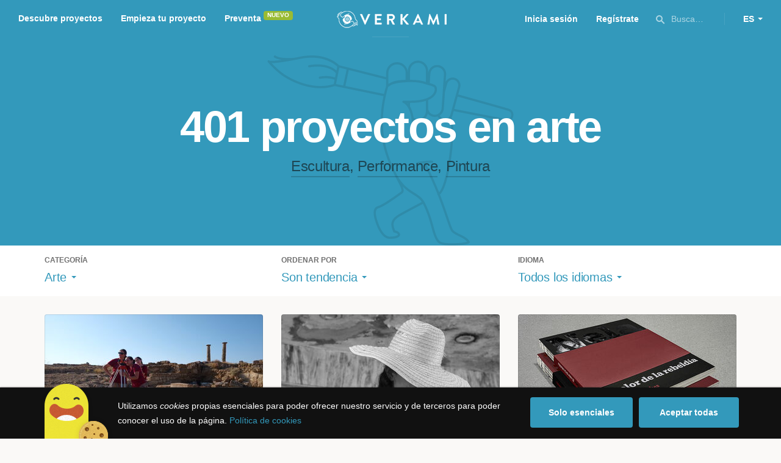

--- FILE ---
content_type: text/html; charset=utf-8
request_url: https://www.verkami.com/discover/projects/by/popularity/category/1-art/location/ChIJaYqpm7xNlhIRCJ6EhN3b_c0
body_size: 15539
content:
<!doctype html>
  <head>
    <meta name="csrf-param" content="authenticity_token" />
<meta name="csrf-token" content="6a5Astw2MecEUWL2DXo-hFT7-cqkbW18n7sv5Kj1Opp_ewy6p93o8BL-nwkaKvi8w2Jw5zsfyYnOolMuvsTY8w" />
<meta charset="utf-8"></meta>
<meta http-equiv="Content-Type" content="text/html; charset=utf-8"></meta>
<meta http-equiv="X-UA-Compatible" content="IE=edge,chrome=1"></meta>
<meta name="language" content="es"></meta>
<meta name="viewport" content="width=device-width, initial-scale=1"></meta>

<link rel="alternate" type="application/atom+xml" href="https://www.verkami.com/blog.atom"></link><link rel="search" type="application/opensearchdescription+xml" href="/opensearchdescription.xml"></link>
	<link rel="apple-touch-icon" sizes="57x57" href="/assets/favicon/apple-icon-57x57-d9183b012de711fd23bf1e7c4b971433d31356a552f0d4a726185f8d51b8c10d.png"></link>	<link rel="apple-touch-icon" sizes="60x60" href="/assets/favicon/apple-icon-60x60-042ccc6ddadfec6fa2db477e1f260dbe1e28bd3e93f56928e5f5a25409d04bed.png"></link>	<link rel="apple-touch-icon" sizes="72x72" href="/assets/favicon/apple-icon-72x72-8a6e9c4e262d6f74647fb194da671a0ad7e6e1d48ea1a90681015afe10c5b297.png"></link>	<link rel="apple-touch-icon" sizes="76x76" href="/assets/favicon/apple-icon-76x76-d1da6c844d22f5fc3b2aaede0f28363878c4f2f5d174ef77e1dbb906defcc841.png"></link>	<link rel="apple-touch-icon" sizes="114x114" href="/assets/favicon/apple-icon-114x114-2e74a51c7a467843bc7960bd295ac7e5f8049ad809c7ce7e0cf41de5912d573b.png"></link>	<link rel="apple-touch-icon" sizes="120x120" href="/assets/favicon/apple-icon-120x120-b495fcaaab9440d46f9ea48e092423a2c48fd1188dfacbdbdc2eff8d93a6c5ec.png"></link>	<link rel="apple-touch-icon" sizes="144x144" href="/assets/favicon/apple-icon-144x144-31b49d04dd476bfc76b798bd3df03c7a388c726830fdd804320c621e80de6f14.png"></link>	<link rel="apple-touch-icon" sizes="152x152" href="/assets/favicon/apple-icon-152x152-0d8f837238c8f774629476179709bcafb5dc7b07da455bb585d1823949913f3f.png"></link>	<link rel="apple-touch-icon" sizes="180x180" href="/assets/favicon/apple-icon-180x180-2d2328ae873789cf6d4cf9af552e2069d0220e4080297e05a31dffe4752c4fb8.png"></link>
<link rel="icon" type="image/png" sizes="192x192" href="/assets/favicon/android-icon-192x192-f136be9461566a820d2a27ac988e027d9a30d7f8d3f18cedeba8adfa9bc9a4f8.png"></link>  <link rel="icon" type="image/png" sizes="96x96" href="/assets/favicon/favicon-96x96-8b849fe6aadc61c6d3c435163c7fcb5d1690d0458c8a74c9c88e6367a2a41ebf.png"></link>  <link rel="icon" type="image/png" sizes="32x32" href="/assets/favicon/favicon-32x32-b6cc87bbcaa1ab3ba5d2b8d8aa886e98e886237bc70a7f2afac03d28c1ca02b7.png"></link>  <link rel="icon" type="image/png" sizes="16x16" href="/assets/favicon/favicon-16x16-04b5f5b4285239c7decee08938813900696c4203fad236aacb10c7d6cca1ae00.png"></link><link rel="shortcut icon" href="/assets/favicon/favicon-32x32-b6cc87bbcaa1ab3ba5d2b8d8aa886e98e886237bc70a7f2afac03d28c1ca02b7.png"></link><link rel="manifest" href="/manifest.json"></link>
<meta name="msapplication-TileImage" content="/assets/favicon/ms-icon-144x144-31b49d04dd476bfc76b798bd3df03c7a388c726830fdd804320c621e80de6f14.png"></meta><meta name="msapplication-TileColor" content="#3399bb">
<meta name="theme-color" content="#3399bb">

<title>Arte — Verkami</title>
<meta name="description" content="Todos los crowdfundings de escultura, performance, street art, pintura, landart, arte sonoro... descúbrelos!" />
<meta property="fb:app_id" content="411307578942555" />
<meta name="keywords" content="crowdfunding, crowdfunding españa, crowdfunding websites, micromecenazgo, micromecenas, patrocinio, crowd funding, crowdfunding sites, crowdfunding español, crowdfunding madrid, crowdfunding basco, crowdfunding euskera, crowdfunding euskara, crowdfunding euskadi, crowdfunding galego, crowdfunding galicia, crowdfunding euskal herria, crowdfunding valencia, crowdfunding catalunya, crowdfunding barcelona, crowdfunding girona, crowdfunding lleida, crowdfunding tarragona, crowdfunding catala, crowdfunding cultural, crowdfunding europa, crowdfunding europe, crowdfunding musica, crowdfunding musica españa, crowdfunding mejores paginas, crowdfunding libros, crowdfunding llibres, crowdfunding literario, crowdfunding juegos, crowdfunding juegos de mesa, crowdfunding juego de rol, crowdfunding games, crowdfunding grupos de musica, crowdfunding ideas, crowdfunding inventos, crowdfunding moda, crowdfunding diseño, crowdfunding proyectos, crowdfunding audiovisual, crowdfunding cine, crowdfunding como funciona, crowdfunding comic, crowdfunding comics, crowdfunding campañas, crowdfunding artistas, crowdfunding platform, crowdfunding fotografia, plataforma de crowdfunding, micromecenatge, financiar libro, financiar disco, financiar proyecto, financiar idea, consultor de crowdfunding, asesoria crowdfunding, asesoramiento crowdfunding, assessorament crowdfunding, campanya crowdfunding, financiacion colectiva, crowdfunding recompensa" />
<meta property="og:description" content="Todos los crowdfundings de escultura, performance, street art, pintura, landart, arte sonoro... descúbrelos!" />
<meta property="og:image" content="https://www.verkami.com/assets/meta/categories/art_facebook-d16cdad81f1f011908d58a57c7a93c6492fff1dc0738ed85a668aad8f07dd197.jpg" />
<meta property="og:title" content="Arte — Verkami" />
<meta property="og:url" content="https://www.verkami.com/browse/category/1" />
<meta name="title" content="Arte — Verkami" />
<meta name="twitter:card" content="summary_large_image" />
<meta name="twitter:description" content="Todos los crowdfundings de escultura, performance, street art, pintura, landart, arte sonoro... descúbrelos!" />
<meta name="twitter:image" content="https://www.verkami.com/assets/meta/categories/art_twitter-d16cdad81f1f011908d58a57c7a93c6492fff1dc0738ed85a668aad8f07dd197.jpg" />
<meta name="twitter:site" content="@verkami" />
<meta name="twitter:title" content="Arte — Verkami" />
<meta name="twitter:url" content="https://www.verkami.com/browse/category/1" />


    <!-- Stylesheets -->
    <link rel="stylesheet" href="/assets/styles-d2185d548948653ccfd8015205484967e27b0588463bfe8354504b4b143a2dce.css" />

    <!-- Javascripts -->
    <script src="/assets/main-3dfcb58d712e7cb417fc6040e77af32ce030ff685d844c0c9d0d650f7506a723.js"></script>
    
    
    
    
  </head>


  <body class="browse">
    
    <div class="bar bar--warning g g--full js-bar js-ie-warning bar--hidden">
  <div class="g">
    <p>
      ❗️Para poder utilizar Verkami <strong>debes hacerlo desde otro navegador</strong>. Instala o entra desde: Microsoft Edge, <a href="https://www.google.es/chrome/browser/desktop/" target="_blank">Chrome</a> o <a href="https://www.mozilla.org/es-ES/firefox/new/" target="_blank">Firefox</a>. Microsoft ha dejado de actualizar el navegador Internet Explorer que estás utilizando y ha dejado de ser compatible con la mayoría de sitios web.
    </p>
  </div>
</div>
    
    

    
    
    
    
    

    <div class="container g g--full js-container">
      <header class="header g g--full header--alternative">
  <div class="header-toggle hide--md js-navigation-toggle">
  <span class="header-toggle__lines"></span>
</div>

<div class="hide--md">
  <a class="header__logo--imagotype" href="/">Verkami</a>
</div>

<div class="header__search hide--md js-search-trigger">
  <span class="icon icon--search icon--opacity--dark icon--size--s"></span>
</div>

<div class="header__overlay hide--md">
  <div class="header__overlay__inner js-navigation-wrapper">
    <nav class="header__nav header__nav--primary g">
      <ul class="navigation">
        <li class="navigation__item">
          <a href="/discover/in_progress">Descubre proyectos</a>
        </li>
        <li class="navigation__item">
          <a href="/starting">Empieza tu proyecto</a>
        </li>
        <li class="navigation__item">
          <a href="/discover/presales_in_progress">Preventa</a>
          <span class="pill pill--new">
            Nuevo
          </span>
        </li>
      </ul>
    </nav>

    <nav class="header__nav header__nav--secondary g">
          <a class="button button--outline" href="/auth">Inicia sesión</a>
          <a class="button button--outline" href="/auth">Regístrate</a>

      <div class="header__language">
        <div class="dropdown dropdown--reverse js-dropdown">
  <div class="dropdown__trigger js-dropdown-trigger">
    ES
  </div>

  <div class="dropdown__box js-dropdown-box">
    <ul class="dropdown__list">
        <li class="dropdown__list__item">
          <a href="/change_lang?lang=es">Castellano</a>
        </li>
        <li class="dropdown__list__item">
          <a href="/change_lang?lang=ca">Català</a>
        </li>
        <li class="dropdown__list__item">
          <a href="/change_lang?lang=eu">Euskara</a>
        </li>
        <li class="dropdown__list__item">
          <a href="/change_lang?lang=gl">Galego</a>
        </li>
        <li class="dropdown__list__item">
          <a href="/change_lang?lang=en">English</a>
        </li>
    </ul>
  </div>
</div>

      </div>
    </nav>
  </div>
</div>

  <nav class="header__nav header__nav--primary g__col--md--6 hide--xs hide--sm">
  <ul class="navigation navigation--inline">
    <li class="navigation__item">
      <a href="/discover/in_progress">Descubre proyectos</a>
    </li>

    <li class="navigation__item">
      <a href="/starting">Empieza tu proyecto</a>
    </li>

    <li class="navigation__item">
      <a href="/discover/presales_in_progress">Preventa</a>
      <span class="pill pill--new">
        Nuevo
      </span>
    </li>
  </ul>
</nav>

<div class="hide--xs hide--sm">
  <a class="header__logo--imagotype" href="/">Verkami</a>
</div>

<nav class="header__nav header__nav--secondary g__col--md--6 hide--xs hide--sm">
  <ul class="navigation navigation--inline">
        <li class="navigation__item">
          <a href="/auth">Inicia sesión</a>
        </li>
        <li class="navigation__item">
          <a href="/auth">Regístrate</a>
        </li>

  </ul>

  <div class="header__search js-search-trigger">
    <span class="icon icon--search icon--opacity--dark icon--size--s"></span>
    Busca…
  </div>

  <div class="header__language">
    <div class="dropdown dropdown--reverse js-dropdown">
  <div class="dropdown__trigger js-dropdown-trigger">
    ES
  </div>

  <div class="dropdown__box js-dropdown-box">
    <ul class="dropdown__list">
        <li class="dropdown__list__item">
          <a href="/change_lang?lang=es">Castellano</a>
        </li>
        <li class="dropdown__list__item">
          <a href="/change_lang?lang=ca">Català</a>
        </li>
        <li class="dropdown__list__item">
          <a href="/change_lang?lang=eu">Euskara</a>
        </li>
        <li class="dropdown__list__item">
          <a href="/change_lang?lang=gl">Galego</a>
        </li>
        <li class="dropdown__list__item">
          <a href="/change_lang?lang=en">English</a>
        </li>
    </ul>
  </div>
</div>

  </div>
</nav>

<div class="header__search hide--md js-search-trigger">
  <span class="icon icon--search icon--opacity--dark icon--size--s"></span>
</div>

</header>

<div class="search js-search">
  <div class="search__close js-search-close">
    <div class="search__close__cross"></div>
  </div>

  <div class="search__wrapper g">
    <form class="search__field form-item form-text g__col--xs--12 g__col--sm--12 g__col--md--12 js-search-form" action="/discover/search" accept-charset="UTF-8" method="post"><input type="hidden" name="authenticity_token" value="pbZO86q8xn7hJwuUNiGzCUbYW61pMdogdxhxE0_fuXqeCHQYfPbe6gDkrgbzEC1fAz8oQQyT5PLVtwhuXfTWHg" autocomplete="off" />
      <label class="js-search-label" for="search_query">
        <span><strong>Buscar proyectos, categorías o tags</strong></span>
        <span><span class="translation_missing" title="translation missing: es.nova.shared.header.search.full_results">Full Results</span></span>
      </label>
      <input type="text" name="term" id="search_query" class="js-search-field" placeholder="Buscar…" autocomplete="off" data-search-source="/discover/search/by/popularity/category/1-art/location/ChIJaYqpm7xNlhIRCJ6EhN3b_c0.json" />

      <span class="icon icon--search--white icon--opacity--dark icon--size--m"></span>
      <span class="icon icon--spinner"></span>
</form>
    <div class="search__results g__col--xs--12 g__col--sm--12 g__col--md--12 js-search-wrapper">
      <div class="search__results__empty js-search-empty">
        <p>No hay proyectos en marcha, categorías o tags con esta búsqueda...</p>
<p>Pulsa <strong>‘Enter’</strong> para buscar entre todos los proyectos :)</p>
      </div>

      <div class="search__results__group g__col--xs--12 g__col--sm--6 g__col--md--6 js-search-projects">
        <h3 class="search__results__group__title">
          Proyectos en marcha
        </h3>

        <ul class="search__results__group__list js-search-results"></ul>
      </div>

      <div class="search__results__group g__col--xs--12 g__col--sm--6 g__col--md--6 js-search-categories">
        <h3 class="search__results__group__title">
          Categorías y Tags
        </h3>

        <ul class="search__results__group__list js-search-results"></ul>
      </div>
    </div>
  </div>
</div>


      <section class="browse-hero browse-hero--alternative browse-hero--illustration g--full">
  <div class="browse-hero__background">
    <img class="js-svg" src="/assets/illustrations/illustration--category--art-70dfa9df1e67781156d1afc2b47a46cffadb0b3bf4feaaa013273e83e51a5b45.svg" alt="Arte">
  </div>

  <div class="browse-hero__inner g">
    <h1 class="browse-hero__title heading heading--xl g__col--xs--12 g__col--sm--12 g__col--md--12">
      401 proyectos en arte

    </h1>

    <p class="browse-hero__content g__col--xs--12 g__col--sm--12 g__col--md--12">
      <a class="browse-hero__tag" href="/discover/projects/by/popularity/category/2-escultura">Escultura</a>, <a class="browse-hero__tag" href="/discover/projects/by/popularity/category/4-performance">Performance</a>, <a class="browse-hero__tag" href="/discover/projects/by/popularity/category/3-pintura">Pintura</a>
    </p>
  </div>
</section>

<section class="browse-bar bar g g--full g--light js-sticky js-sticky-mobile js-filters">
  <div class="g">
    <button class="browse-bar__trigger hide--sm hide--md js-filters-trigger">
      <span>Mostrar filtros</span>

      <span>Ocultar filtros</span>
    </button>

    <div class="browse-bar__filters js-filters-content">
      <div class="browse-bar__category filter g__col--xs--12 g__col--sm--4 g__col--md--4">
  <div class="heading heading--xs">
    Categoría
  </div>

  <div class="dropdown js-dropdown">
    <div class="dropdown__trigger js-dropdown-trigger">
      <span class="dropdown__trigger__inner">
          Arte
      </span>
    </div>

    <div class="dropdown__box js-dropdown-box">
      <ul class="dropdown__list js-dropdown-list">
        <li class="dropdown__list__item">
          <a href="/discover/projects/by/popularity">Todas las categorías</a>        </li>
          <li class="dropdown__list__item ">
            <a href="/discover/projects/by/popularity/category/43-alimentacion">Alimentación</a>          </li>
          <li class="dropdown__list__item dropdown__list__item--has-aside">
            <a href="/discover/projects/by/popularity/category/1-arte">Arte</a>              <ul class="dropdown__list js-dropdown-aside">
                  <li class="dropdown__list__item">
                    <a href="/discover/projects/by/popularity/category/2-escultura">Escultura</a>                  </li>
                  <li class="dropdown__list__item">
                    <a href="/discover/projects/by/popularity/category/4-performance">Performance</a>                  </li>
                  <li class="dropdown__list__item">
                    <a href="/discover/projects/by/popularity/category/3-pintura">Pintura</a>                  </li>
              </ul>
          </li>
          <li class="dropdown__list__item dropdown__list__item--has-aside">
            <a href="/discover/projects/by/popularity/category/5-artes-escenicas">Artes Escénicas</a>              <ul class="dropdown__list js-dropdown-aside">
                  <li class="dropdown__list__item">
                    <a href="/discover/projects/by/popularity/category/6-circo">Circo</a>                  </li>
                  <li class="dropdown__list__item">
                    <a href="/discover/projects/by/popularity/category/7-danza">Danza</a>                  </li>
                  <li class="dropdown__list__item">
                    <a href="/discover/projects/by/popularity/category/9-teatro">Teatro</a>                  </li>
                  <li class="dropdown__list__item">
                    <a href="/discover/projects/by/popularity/category/8-teatro-musical">Teatro musical</a>                  </li>
              </ul>
          </li>
          <li class="dropdown__list__item ">
            <a href="/discover/projects/by/popularity/category/45-ciencia-y-tecnologia">Ciencia y Tecnología</a>          </li>
          <li class="dropdown__list__item dropdown__list__item--has-aside">
            <a href="/discover/projects/by/popularity/category/26-comunitario">Comunitario</a>              <ul class="dropdown__list js-dropdown-aside">
                  <li class="dropdown__list__item">
                    <a href="/discover/projects/by/popularity/category/27-fiestas-populares">Fiestas Populares</a>                  </li>
              </ul>
          </li>
          <li class="dropdown__list__item ">
            <a href="/discover/projects/by/popularity/category/36-comic">Cómic</a>          </li>
          <li class="dropdown__list__item ">
            <a href="/discover/projects/by/popularity/category/44-diseno">Diseño</a>          </li>
          <li class="dropdown__list__item dropdown__list__item--has-aside">
            <a href="/discover/projects/by/popularity/category/37-film">Film</a>              <ul class="dropdown__list js-dropdown-aside">
                  <li class="dropdown__list__item">
                    <a href="/discover/projects/by/popularity/category/38-animacion">Animación</a>                  </li>
                  <li class="dropdown__list__item">
                    <a href="/discover/projects/by/popularity/category/40-cortometraje">Cortometraje</a>                  </li>
                  <li class="dropdown__list__item">
                    <a href="/discover/projects/by/popularity/category/39-documental">Documental</a>                  </li>
                  <li class="dropdown__list__item">
                    <a href="/discover/projects/by/popularity/category/41-largometraje">Largometraje</a>                  </li>
                  <li class="dropdown__list__item">
                    <a href="/discover/projects/by/popularity/category/42-webserie">Webserie</a>                  </li>
              </ul>
          </li>
          <li class="dropdown__list__item ">
            <a href="/discover/projects/by/popularity/category/22-fotografia">Fotografía</a>          </li>
          <li class="dropdown__list__item dropdown__list__item--has-aside">
            <a href="/discover/projects/by/popularity/category/23-juegos">Juegos</a>              <ul class="dropdown__list js-dropdown-aside">
                  <li class="dropdown__list__item">
                    <a href="/discover/projects/by/popularity/category/24-juegos-de-mesa">Juegos de mesa</a>                  </li>
                  <li class="dropdown__list__item">
                    <a href="/discover/projects/by/popularity/category/47-juegos-de-rol">Juegos de rol</a>                  </li>
                  <li class="dropdown__list__item">
                    <a href="/discover/projects/by/popularity/category/25-videojuegos">Videojuegos</a>                  </li>
              </ul>
          </li>
          <li class="dropdown__list__item dropdown__list__item--has-aside">
            <a href="/discover/projects/by/popularity/category/10-musica">Música</a>              <ul class="dropdown__list js-dropdown-aside">
                  <li class="dropdown__list__item">
                    <a href="/discover/projects/by/popularity/category/11-cantautora">Cantautor/a</a>                  </li>
                  <li class="dropdown__list__item">
                    <a href="/discover/projects/by/popularity/category/12-clasica">Clásica</a>                  </li>
                  <li class="dropdown__list__item">
                    <a href="/discover/projects/by/popularity/category/13-electronica">Electrónica</a>                  </li>
                  <li class="dropdown__list__item">
                    <a href="/discover/projects/by/popularity/category/14-folk">Folk</a>                  </li>
                  <li class="dropdown__list__item">
                    <a href="/discover/projects/by/popularity/category/15-hip-hop">Hip Hop</a>                  </li>
                  <li class="dropdown__list__item">
                    <a href="/discover/projects/by/popularity/category/16-indie">Indie</a>                  </li>
                  <li class="dropdown__list__item">
                    <a href="/discover/projects/by/popularity/category/17-jazz">Jazz</a>                  </li>
                  <li class="dropdown__list__item">
                    <a href="/discover/projects/by/popularity/category/18-metal">Metal</a>                  </li>
                  <li class="dropdown__list__item">
                    <a href="/discover/projects/by/popularity/category/19-pop">Pop</a>                  </li>
                  <li class="dropdown__list__item">
                    <a href="/discover/projects/by/popularity/category/21-reggae-y-ska">Reggae y Ska</a>                  </li>
                  <li class="dropdown__list__item">
                    <a href="/discover/projects/by/popularity/category/20-rock">Rock</a>                  </li>
              </ul>
          </li>
          <li class="dropdown__list__item dropdown__list__item--has-aside">
            <a href="/discover/projects/by/popularity/category/28-publicaciones">Publicaciones</a>              <ul class="dropdown__list js-dropdown-aside">
                  <li class="dropdown__list__item">
                    <a href="/discover/projects/by/popularity/category/35-artbook">Artbook</a>                  </li>
                  <li class="dropdown__list__item">
                    <a href="/discover/projects/by/popularity/category/32-libro-infantil">Libro infantil</a>                  </li>
                  <li class="dropdown__list__item">
                    <a href="/discover/projects/by/popularity/category/29-libros">Libros</a>                  </li>
                  <li class="dropdown__list__item">
                    <a href="/discover/projects/by/popularity/category/46-literatura">Literatura</a>                  </li>
                  <li class="dropdown__list__item">
                    <a href="/discover/projects/by/popularity/category/33-periodismo">Periodismo</a>                  </li>
                  <li class="dropdown__list__item">
                    <a href="/discover/projects/by/popularity/category/31-poesia">Poesía</a>                  </li>
                  <li class="dropdown__list__item">
                    <a href="/discover/projects/by/popularity/category/34-radio-y-podcast">Radio y Podcast</a>                  </li>
                  <li class="dropdown__list__item">
                    <a href="/discover/projects/by/popularity/category/30-revistas">Revistas</a>                  </li>
              </ul>
          </li>
      </ul>
    </div>
  </div>
</div>

      <div class="filter g__col--xs--12 g__col--sm--4 g__col--md--4">
  <div class="heading heading--xs">
    Ordenar por
  </div>

  <div class="dropdown js-dropdown">
    <div class="dropdown__trigger js-dropdown-trigger">
      <span class="dropdown__trigger__inner">
        Son tendencia
      </span>
    </div>

    <div class="dropdown__box js-dropdown-box">
      <ul class="dropdown__list">
        <li class="dropdown__list__item">
          <a href="/discover/projects/by/popularity/category/1-arte">Son tendencia</a>
        </li>

          <li class="dropdown__list__item">
            <a href="/discover/projects/by/ending_soon/category/1-arte">No te los pierdas</a>
          </li>

          <li class="dropdown__list__item">
            <a href="/discover/projects/by/almost_funded/category/1-arte">A punto de conseguirlo</a>
          </li>

        <li class="dropdown__list__item">
          <a href="/discover/projects/by/most_recent/category/1-arte">Más recientes</a>
        </li>

        <li class="dropdown__list__item">
          <a href="/discover/projects/by/money_raised/category/1-arte">Recaudación</a>
        </li>
      </ul>
    </div>
  </div>
</div>

      <div class="filter g__col--xs--12 g__col--sm--4 g__col--md--4">
  <div class="heading heading--xs">
    Idioma
  </div>

  <div class="dropdown js-dropdown">
    <div class="dropdown__trigger js-dropdown-trigger">
      <span class="dropdown__trigger__inner">
          Todos los idiomas
      </span>
    </div>

    <div class="dropdown__box js-dropdown-box">
      <ul class="dropdown__list">
        <li class="dropdown__list__item">
          <a href="/discover/projects/by/popularity/category/1-arte">Todos los idiomas</a>
        </li>
          <li class="dropdown__list__item">
             <a href="/discover/projects/by/popularity/category/1-arte/locale/es">Castellano</a>
          </li>
          <li class="dropdown__list__item">
             <a href="/discover/projects/by/popularity/category/1-arte/locale/ca">Català</a>
          </li>
          <li class="dropdown__list__item">
             <a href="/discover/projects/by/popularity/category/1-arte/locale/eu">Euskara</a>
          </li>
          <li class="dropdown__list__item">
             <a href="/discover/projects/by/popularity/category/1-arte/locale/gl">Galego</a>
          </li>
          <li class="dropdown__list__item">
             <a href="/discover/projects/by/popularity/category/1-arte/locale/ast">Asturianu</a>
          </li>
          <li class="dropdown__list__item">
             <a href="/discover/projects/by/popularity/category/1-arte/locale/it">Italiano</a>
          </li>
          <li class="dropdown__list__item">
             <a href="/discover/projects/by/popularity/category/1-arte/locale/de">Deutsch</a>
          </li>
          <li class="dropdown__list__item">
             <a href="/discover/projects/by/popularity/category/1-arte/locale/en">English</a>
          </li>
      </ul>
    </div>
  </div>
</div>

    </div>
  </div>
</section>


  <div class="browse-cards g js-cards js-paginator">
      <article class="card js-card card--published g__col--xs--12 g__col--sm--6 g__col--md--4">
  <a href="/projects/42615-los-banales-roma-en-cinco-villas">
    <div class="card__cover card__cover--img">
      <img srcset="https://dg9aaz8jl1ktt.cloudfront.net/the_files/107627/project_thumbnail.jpg?1768844939 2x" alt="Los Bañales - Roma en Cinco Villas" width="358" height="202" src="https://dg9aaz8jl1ktt.cloudfront.net/the_files/107627/project_thumbnail.jpg?1768844939" />
    </div>


    <div class="card__content">
      <h3 class="card__title heading heading--s">
        Los Bañales - Roma en Cinco Villas
      </h3>

      <div class="card__description">
        Impulsando la investigación arqueológica y la recuperación de la ciudad romana de Los Bañales y su entorno
      </div>

      <div class="card__tags js-card-tags">
        <strong>Arte</strong>
          / Arqueología, Historia
      </div>
    </div>

    
  
    <div class="progress">
      <div class="progress__fill" style="width: 36%;">
        <span class="progress__fill__value   ">
          36%
        </span>
      </div>
    </div>



    <div class="card__counters">
      <div class="counter">
        <div class="counter__value">
          36
        </div>

        <div class="counter__unit">
          días
        </div>
      </div>

      <div class="counter">
        <div class="counter__value">
          2.170€
        </div>

        <div class="counter__unit">
          De 6.000€
        </div>
      </div>
    </div>
</a>
</article>

  <article class="card js-card card--published g__col--xs--12 g__col--sm--6 g__col--md--4">
  <a href="/projects/42681-el-yarey">
    <div class="card__cover card__cover--img">
      <img srcset="https://dg9aaz8jl1ktt.cloudfront.net/the_files/107676/project_thumbnail.jpg?1769112085 2x" alt="El Yarey " width="358" height="202" src="https://dg9aaz8jl1ktt.cloudfront.net/the_files/107676/project_thumbnail.jpg?1769112085" />
    </div>


    <div class="card__content">
      <h3 class="card__title heading heading--s">
        El Yarey 
      </h3>

      <div class="card__description">
        El Yarey es un espectáculo performativo que celebra y resignifica la identidad de la mujer y la cultural rural, resistencia y mestizaje. 
      </div>

      <div class="card__tags js-card-tags">
        <strong>Artes Escénicas</strong>
          / Danza, Performance
      </div>
    </div>

    
  
    <div class="progress">
      <div class="progress__fill" style="width: 11%;">
        <span class="progress__fill__value   ">
          11%
        </span>
      </div>
    </div>



    <div class="card__counters">
      <div class="counter">
        <div class="counter__value">
          39
        </div>

        <div class="counter__unit">
          días
        </div>
      </div>

      <div class="counter">
        <div class="counter__value">
          55€
        </div>

        <div class="counter__unit">
          De 500€
        </div>
      </div>
    </div>
</a>
</article>

  <article class="card js-card card--published g__col--xs--12 g__col--sm--6 g__col--md--4">
  <a href="/projects/40765-nela-prieto-el-color-de-la-rebeldia">
    <div class="card__cover card__cover--img">
      <img srcset="https://dg9aaz8jl1ktt.cloudfront.net/the_files/107180/project_thumbnail.jpg?1764588916 2x" alt="Nela Prieto. El Color de la Rebeldía." width="358" height="202" src="https://dg9aaz8jl1ktt.cloudfront.net/the_files/107180/project_thumbnail.jpg?1764588916" />
    </div>


    <div class="card__content">
      <h3 class="card__title heading heading--s">
        Nela Prieto. El Color de la Rebeldía.
      </h3>

      <div class="card__description">
        Una edición única en dos tomos para preservar el legado de una pintora que hizo del color un acto de belleza, libertad y compromiso.
      </div>

      <div class="card__tags js-card-tags">
        <strong>Pintura</strong>
          / Libros
      </div>
    </div>

    
  
    <div class="progress">
      <div class="progress__fill" style="width: 74%;">
        <span class="progress__fill__value   ">
          74%
        </span>
      </div>
    </div>



    <div class="card__counters">
      <div class="counter">
        <div class="counter__value">
          8
        </div>

        <div class="counter__unit">
          días
        </div>
      </div>

      <div class="counter">
        <div class="counter__value">
          3.923€
        </div>

        <div class="counter__unit">
          De 5.300€
        </div>
      </div>
    </div>
</a>
</article>

  <article class="card js-card card--published g__col--xs--12 g__col--sm--6 g__col--md--4">
  <a href="/projects/42594-espuma-permanente">
    <div class="card__cover card__cover--img">
      <img srcset="https://dg9aaz8jl1ktt.cloudfront.net/the_files/107535/project_thumbnail.jpg?1767976190 2x" alt="Espuma permanente " width="358" height="202" src="https://dg9aaz8jl1ktt.cloudfront.net/the_files/107535/project_thumbnail.jpg?1767976190" />
    </div>


    <div class="card__content">
      <h3 class="card__title heading heading--s">
        Espuma permanente 
      </h3>

      <div class="card__description">
        Convertir la espuma de afeitar en arte permanente: abrir un taller para desarrollar una técnica escultórica 3D inédita.



      </div>

      <div class="card__tags js-card-tags">
        <strong>Arte</strong>
      </div>
    </div>

    
  
    <div class="progress">
      <div class="progress__fill" style="width: 0%;">
        <span class="progress__fill__value progress__fill__value--push--more progress__fill__value--push ">
          0%
        </span>
      </div>
    </div>



    <div class="card__counters">
      <div class="counter">
        <div class="counter__value">
          35
        </div>

        <div class="counter__unit">
          días
        </div>
      </div>

      <div class="counter">
        <div class="counter__value">
          20€
        </div>

        <div class="counter__unit">
          De 3.500€
        </div>
      </div>
    </div>
</a>
</article>

  <article class="card js-card card--presale g__col--xs--12 g__col--sm--6 g__col--md--4">
  <a href="/projects/41794-poble-sec-col-lectiva">
    <div class="card__cover card__cover--img">
      <img srcset="https://dg9aaz8jl1ktt.cloudfront.net/the_files/106172/project_thumbnail.jpg?1758651447 2x" alt="Poble Sec Col-lectiva" width="358" height="202" src="https://dg9aaz8jl1ktt.cloudfront.net/the_files/106172/project_thumbnail.jpg?1758651447" />
    </div>


    <div class="card__content">
      <h3 class="card__title heading heading--s">
        Poble Sec Col-lectiva
      </h3>

      <div class="card__description">
        Col-lectiva une artes, diseño industrial ético, código escrito a mano y narrativa visual, creados sin IA y desde la intuición humana. 
      </div>

      <div class="card__tags js-card-tags">
        <strong>Comunitario</strong>
          / Arte, Diseño, Exposición
          <div class="card__presale">
              <strong>En preventa</strong>
          </div>
      </div>
    </div>

    
  
    <div class="progress progress--funded">
      <div class="progress__fill" style="width: 90%;">
        <div class="progress__fill" style="width: 96%;"></div>

        <span class="progress__fill__value">
          104%
        </span>
      </div>
    </div>



    <div class="card__counters">
      <div class="counter">
        <div class="counter__value">
          42
        </div>

        <div class="counter__unit">
          Aportaciones
        </div>
      </div>

      <div class="counter">
        <div class="counter__value">
          2.281€
        </div>

        <div class="counter__unit">
          De 2.200€
        </div>
      </div>
    </div>
</a>
</article>

  <article class="card js-card card--presale g__col--xs--12 g__col--sm--6 g__col--md--4">
  <a href="/projects/41844-world-recipes-atlas">
    <div class="card__cover card__cover--img">
      <img srcset="https://dg9aaz8jl1ktt.cloudfront.net/the_files/106190/project_thumbnail.jpg?1758790908 2x" alt="World Recipes Atlas" width="358" height="202" src="https://dg9aaz8jl1ktt.cloudfront.net/the_files/106190/project_thumbnail.jpg?1758790908" />
    </div>


    <div class="card__content">
      <h3 class="card__title heading heading--s">
        World Recipes Atlas
      </h3>

      <div class="card__description">
        196 países con sus recetas tradicionales, y la pregunta: ¿qué sabe la inteligencia artificial sobre nuestra memoria culinaria?
      </div>

      <div class="card__tags js-card-tags">
        <strong>Libros</strong>
          / Arte, Alimentación
          <div class="card__presale">
              <strong>En preventa</strong>
          </div>
      </div>
    </div>

    
  
    <div class="progress progress--funded">
      <div class="progress__fill" style="width: 90%;">
        <div class="progress__fill" style="width: 62%;"></div>

        <span class="progress__fill__value">
          161%
        </span>
      </div>
    </div>



    <div class="card__counters">
      <div class="counter">
        <div class="counter__value">
          111
        </div>

        <div class="counter__unit">
          Aportaciones
        </div>
      </div>

      <div class="counter">
        <div class="counter__value">
          4.025€
        </div>

        <div class="counter__unit">
          De 2.500€
        </div>
      </div>
    </div>
</a>
</article>

  <article class="card js-card card--presale g__col--xs--12 g__col--sm--6 g__col--md--4">
  <a href="/projects/41714-oraculo-humano-luz-22-cartas-para-despertar-tu-intuicion-y-recordar-el-uso-de-las-geometrias">
    <div class="card__cover card__cover--img">
      <img srcset="https://dg9aaz8jl1ktt.cloudfront.net/the_files/106832/project_thumbnail.jpg?1762180409 2x" alt="Oráculo Humano Luz. 22 Cartas para despertar tu intuición y recordar el uso de las geometrías" width="358" height="202" src="https://dg9aaz8jl1ktt.cloudfront.net/the_files/106832/project_thumbnail.jpg?1762180409" />
    </div>


    <div class="card__content">
      <h3 class="card__title heading heading--s">
        Oráculo Humano Luz. 22 Cartas para despertar tu intuición y recordar el uso de las geometrías
      </h3>

      <div class="card__description">
        Activa tu Cuerpo de Luz a través de esta Tecnología Cuántica-Multidimensional. Recuerda y despierta tu Humano Solar Crístico. 
      </div>

      <div class="card__tags js-card-tags">
        <strong>Arte</strong>
          / Publicaciones
          <div class="card__presale">
              <strong>En preventa</strong>
          </div>
      </div>
    </div>

    
  
    <div class="progress progress--funded">
      <div class="progress__fill" style="width: 90%;">
        <div class="progress__fill" style="width: 79%;"></div>

        <span class="progress__fill__value">
          126%
        </span>
      </div>
    </div>



    <div class="card__counters">
      <div class="counter">
        <div class="counter__value">
          40
        </div>

        <div class="counter__unit">
          Aportaciones
        </div>
      </div>

      <div class="counter">
        <div class="counter__value">
          3.346€
        </div>

        <div class="counter__unit">
          De 2.646€
        </div>
      </div>
    </div>
</a>
</article>

  <article class="card js-card card--successful g__col--xs--12 g__col--sm--6 g__col--md--4">
  <a href="/projects/42244-pajaro-azul-6-el-mito">
    <div class="card__cover card__cover--img">
      <img srcset="https://dg9aaz8jl1ktt.cloudfront.net/the_files/107106/project_thumbnail.jpg?1763833975 2x" alt="PAJARO AZUL 6: EL MITO" width="358" height="202" src="https://dg9aaz8jl1ktt.cloudfront.net/the_files/107106/project_thumbnail.jpg?1763833975" />
    </div>


    <div class="card__content">
      <h3 class="card__title heading heading--s">
        PAJARO AZUL 6: EL MITO
      </h3>

      <div class="card__description">
        Sexta edición de tu revista favorita. 84 páginas a todo color. Más de 30 artistas reunidas. Solo en papel.
      </div>

      <div class="card__tags js-card-tags">
        <strong>Arte</strong>
          / Publicaciones, Revistas
      </div>
    </div>

    
  

<div class="feedback feedback--successful">
    <span class="progress__fill__value feedback__progress hide--xs hide--sm">
      101%
    </span>
  <div class="feedback__inner">
    Proyecto conseguido el 21 Enero 2026 🎉
  </div>
</div>


    <div class="card__counters">
      <div class="counter">
        <div class="counter__value">
          97
        </div>

        <div class="counter__unit">
          Aportaciones
        </div>
      </div>

      <div class="counter">
        <div class="counter__value">
          3.136€
        </div>

        <div class="counter__unit">
          De 3.100€
        </div>
      </div>
    </div>
</a>
</article>

  <article class="card js-card card--presale_closed g__col--xs--12 g__col--sm--6 g__col--md--4">
  <a href="/projects/42327-llevemos-mi-arte-canalla-a-maison-objet">
    <div class="card__cover card__cover--img">
      <img srcset="https://dg9aaz8jl1ktt.cloudfront.net/the_files/107112/project_thumbnail.jpg?1764014495 2x" alt="Llevemos mi arte canalla a Maison &amp; Objet" width="358" height="202" src="https://dg9aaz8jl1ktt.cloudfront.net/the_files/107112/project_thumbnail.jpg?1764014495" />
    </div>


    <div class="card__content">
      <h3 class="card__title heading heading--s">
        Llevemos mi arte canalla a Maison &amp; Objet
      </h3>

      <div class="card__description">
        Llevo mi arte canalla de las calles a Maison &amp; Objet en Paris. Con tu apoyo, esta locura urbana llegara a la feria de diseño más importante.
      </div>

      <div class="card__tags js-card-tags">
        <strong>Arte</strong>
          / Exposición
      </div>
    </div>

    
  

<div class="feedback feedback--successful">
    <span class="progress__fill__value feedback__progress hide--xs hide--sm">
      100%
    </span>
  <div class="feedback__inner">
    Proyecto conseguido el 06 Enero 2026 — ¡Preventa cerrada!
  </div>
</div>


    <div class="card__counters">
      <div class="counter">
        <div class="counter__value">
          16
        </div>

        <div class="counter__unit">
          Aportaciones
        </div>
      </div>

      <div class="counter">
        <div class="counter__value">
          2.005€
        </div>

        <div class="counter__unit">
          De 2.000€
        </div>
      </div>
    </div>
</a>
</article>

  <article class="card js-card card--successful g__col--xs--12 g__col--sm--6 g__col--md--4">
  <a href="/projects/41521-calendario-harea-artea-2026">
    <div class="card__cover card__cover--img">
      <img srcset="https://dg9aaz8jl1ktt.cloudfront.net/the_files/105639/project_thumbnail.jpg?1754989425 2x" alt="Calendario Harea Artea 2026" width="358" height="202" src="https://dg9aaz8jl1ktt.cloudfront.net/the_files/105639/project_thumbnail.jpg?1754989425" />
    </div>


    <div class="card__content">
      <h3 class="card__title heading heading--s">
        Calendario Harea Artea 2026
      </h3>

      <div class="card__description">
        Calendario 2026 con imágenes exclusivas de obras efímeras realizadas por el artista Calat33. 
      </div>

      <div class="card__tags js-card-tags">
        <strong>Arte</strong>
      </div>
    </div>

    
  

<div class="feedback feedback--successful">
    <span class="progress__fill__value feedback__progress hide--xs hide--sm">
      101%
    </span>
  <div class="feedback__inner">
    Proyecto conseguido el 07 Noviembre 2025 🎉
  </div>
</div>


    <div class="card__counters">
      <div class="counter">
        <div class="counter__value">
          182
        </div>

        <div class="counter__unit">
          Aportaciones
        </div>
      </div>

      <div class="counter">
        <div class="counter__value">
          7.553€
        </div>

        <div class="counter__unit">
          De 7.500€
        </div>
      </div>
    </div>
</a>
</article>

  <article class="card js-card card--presale_closed g__col--xs--12 g__col--sm--6 g__col--md--4">
  <a href="/projects/41471-sevilla-85_05-20-anos-de-graffiti">
    <div class="card__cover card__cover--img">
      <img srcset="https://dg9aaz8jl1ktt.cloudfront.net/the_files/105484/project_thumbnail.jpg?1753786137 2x" alt="Sevilla 85_05. 20 años de graffiti" width="358" height="202" src="https://dg9aaz8jl1ktt.cloudfront.net/the_files/105484/project_thumbnail.jpg?1753786137" />
    </div>


    <div class="card__content">
      <h3 class="card__title heading heading--s">
        Sevilla 85_05. 20 años de graffiti
      </h3>

      <div class="card__description">
        Libro que explora la escena de graffiti en Sevilla entre 1985 y 2005 a través de más de 1000 imágenes y entrevistas a sus protagonistas
      </div>

      <div class="card__tags js-card-tags">
        <strong>Libros</strong>
          / Ilustración, Historia, Fotografía, Arte
      </div>
    </div>

    
  

<div class="feedback feedback--successful">
    <span class="progress__fill__value feedback__progress hide--xs hide--sm">
      113%
    </span>
  <div class="feedback__inner">
    Proyecto conseguido el 05 Noviembre 2025 — ¡Preventa cerrada!
  </div>
</div>


    <div class="card__counters">
      <div class="counter">
        <div class="counter__value">
          256
        </div>

        <div class="counter__unit">
          Aportaciones
        </div>
      </div>

      <div class="counter">
        <div class="counter__value">
          14.211€
        </div>

        <div class="counter__unit">
          De 12.600€
        </div>
      </div>
    </div>
</a>
</article>

  <article class="card js-card card--successful g__col--xs--12 g__col--sm--6 g__col--md--4">
  <a href="/projects/41446-el-viaje-de-los-cueros-dorados">
    <div class="card__cover card__cover--img">
      <img srcset="https://dg9aaz8jl1ktt.cloudfront.net/the_files/105310/project_thumbnail.jpg?1752757440 2x" alt="El Viaje de los Cueros Dorados" width="358" height="202" src="https://dg9aaz8jl1ktt.cloudfront.net/the_files/105310/project_thumbnail.jpg?1752757440" />
    </div>


    <div class="card__content">
      <h3 class="card__title heading heading--s">
        El Viaje de los Cueros Dorados
      </h3>

      <div class="card__description">
        Un documental que te invita a descubrir a los artesanos del último tesoro oculto del patrimonio cultural español: el guadamecí.
      </div>

      <div class="card__tags js-card-tags">
        <strong>Documental</strong>
          / Arte, Artesanal
      </div>
    </div>

    
  

<div class="feedback feedback--successful">
    <span class="progress__fill__value feedback__progress hide--xs hide--sm">
      102%
    </span>
  <div class="feedback__inner">
    Proyecto conseguido el 10 Octubre 2025 🎉
  </div>
</div>


    <div class="card__counters">
      <div class="counter">
        <div class="counter__value">
          27
        </div>

        <div class="counter__unit">
          Aportaciones
        </div>
      </div>

      <div class="counter">
        <div class="counter__value">
          5.090€
        </div>

        <div class="counter__unit">
          De 5.000€
        </div>
      </div>
    </div>
</a>
</article>

  <article class="card js-card card--successful g__col--xs--12 g__col--sm--6 g__col--md--4">
  <a href="/projects/41441-el-banco-de-arte-un-espacio-creativo-para-lhorta-sud-de-valencia">
    <div class="card__cover card__cover--img">
      <img srcset="https://dg9aaz8jl1ktt.cloudfront.net/the_files/105769/project_thumbnail.jpg?1756292172 2x" alt="El Banco de Arte: un espacio creativo para l&#39;Horta Sud de Valencia" width="358" height="202" src="https://dg9aaz8jl1ktt.cloudfront.net/the_files/105769/project_thumbnail.jpg?1756292172" />
    </div>


    <div class="card__content">
      <h3 class="card__title heading heading--s">
        El Banco de Arte: un espacio creativo para l&#39;Horta Sud de Valencia
      </h3>

      <div class="card__description">
        Tras la DANA, Transformamos un antiguo banco en un espacio cultural vivo en l’Horta Sud: talleres, arte, desconexión digital y comunidad.
      </div>

      <div class="card__tags js-card-tags">
        <strong>Arte</strong>
          / Comunitario
      </div>
    </div>

    
  

<div class="feedback feedback--successful">
    <span class="progress__fill__value feedback__progress hide--xs hide--sm">
      113%
    </span>
  <div class="feedback__inner">
    Proyecto conseguido el 08 Octubre 2025 🎉
  </div>
</div>


    <div class="card__counters">
      <div class="counter">
        <div class="counter__value">
          36
        </div>

        <div class="counter__unit">
          Aportaciones
        </div>
      </div>

      <div class="counter">
        <div class="counter__value">
          2.820€
        </div>

        <div class="counter__unit">
          De 2.500€
        </div>
      </div>
    </div>
</a>
</article>

  <article class="card js-card card--successful g__col--xs--12 g__col--sm--6 g__col--md--4">
  <a href="/projects/41765-sintese-vigo-festival-de-danza-e-performance">
    <div class="card__cover card__cover--img">
      <img srcset="https://dg9aaz8jl1ktt.cloudfront.net/the_files/106000/project_thumbnail.jpg?1757758414 2x" alt="Sintese Vigo, festival de danza e performance" width="358" height="202" src="https://dg9aaz8jl1ktt.cloudfront.net/the_files/106000/project_thumbnail.jpg?1757758414" />
    </div>


    <div class="card__content">
      <h3 class="card__title heading heading--s">
        Sintese Vigo, festival de danza e performance
      </h3>

      <div class="card__description">
        Festival de danza e performance nacional e internacional. Por un Vigo cultural plural, con artistas profesionais, encontros e formación. 
      </div>

      <div class="card__tags js-card-tags">
        <strong>Artes Escénicas</strong>
          / Festival, Danza, Performance
      </div>
    </div>

    
  

<div class="feedback feedback--successful">
    <span class="progress__fill__value feedback__progress hide--xs hide--sm">
      104%
    </span>
  <div class="feedback__inner">
    Proyecto conseguido el 01 Octubre 2025 🎉
  </div>
</div>


    <div class="card__counters">
      <div class="counter">
        <div class="counter__value">
          85
        </div>

        <div class="counter__unit">
          Aportaciones
        </div>
      </div>

      <div class="counter">
        <div class="counter__value">
          4.170€
        </div>

        <div class="counter__unit">
          De 4.000€
        </div>
      </div>
    </div>
</a>
</article>

  <article class="card js-card card--successful g__col--xs--12 g__col--sm--6 g__col--md--4">
  <a href="/projects/40863-la-butaca-de-sal-que-tenia-forma-de-muntanya">
    <div class="card__cover card__cover--img">
      <img srcset="https://dg9aaz8jl1ktt.cloudfront.net/the_files/104662/project_thumbnail.jpg?1748333374 2x" alt="La butaca de sal que tenía forma de montaña" width="358" height="202" src="https://dg9aaz8jl1ktt.cloudfront.net/the_files/104662/project_thumbnail.jpg?1748333374" />
    </div>


    <div class="card__content">
      <h3 class="card__title heading heading--s">
        La butaca de sal que tenía forma de montaña
      </h3>

      <div class="card__description">
        Escultura de sal con forma de sillón lleno de ropa. Situada en un campo de pasto da visibilidad a la labor de cuidados alimentando al ganado
      </div>

      <div class="card__tags js-card-tags">
        <strong>Escultura</strong>
          / Naturaleza
      </div>
    </div>

    
  

<div class="feedback feedback--successful">
    <span class="progress__fill__value feedback__progress hide--xs hide--sm">
      101%
    </span>
  <div class="feedback__inner">
    Proyecto conseguido el 21 Septiembre 2025 🎉
  </div>
</div>


    <div class="card__counters">
      <div class="counter">
        <div class="counter__value">
          66
        </div>

        <div class="counter__unit">
          Aportaciones
        </div>
      </div>

      <div class="counter">
        <div class="counter__value">
          5.540€
        </div>

        <div class="counter__unit">
          De 5.500€
        </div>
      </div>
    </div>
</a>
</article>

  <article class="card js-card card--successful g__col--xs--12 g__col--sm--6 g__col--md--4">
  <a href="/projects/41370-un-panuelu-milenta-sones-cellebral-dia-dasturies-con-nos">
    <div class="card__cover card__cover--img">
      <img srcset="https://dg9aaz8jl1ktt.cloudfront.net/the_files/105340/project_thumbnail.jpg?1752884382 2x" alt="Un pañuelo, mil sones. Celebra el día de Asturias con nosotros." width="358" height="202" src="https://dg9aaz8jl1ktt.cloudfront.net/the_files/105340/project_thumbnail.jpg?1752884382" />
    </div>


    <div class="card__content">
      <h3 class="card__title heading heading--s">
        Un pañuelo, mil sones. Celebra el día de Asturias con nosotros.
      </h3>

      <div class="card__description">
        En una fecha tan nuestra como es el día de Asturias, queremos sonar más fuerte que nunca. Colabora y llévate los diseños de Nieves González.
      </div>

      <div class="card__tags js-card-tags">
        <strong>Arte</strong>
      </div>
    </div>

    
  

<div class="feedback feedback--successful">
    <span class="progress__fill__value feedback__progress hide--xs hide--sm">
      185%
    </span>
  <div class="feedback__inner">
    Proyecto conseguido el 01 Septiembre 2025 🎉
  </div>
</div>


    <div class="card__counters">
      <div class="counter">
        <div class="counter__value">
          61
        </div>

        <div class="counter__unit">
          Aportaciones
        </div>
      </div>

      <div class="counter">
        <div class="counter__value">
          2.770€
        </div>

        <div class="counter__unit">
          De 1.500€
        </div>
      </div>
    </div>
</a>
</article>

  <article class="card js-card card--successful g__col--xs--12 g__col--sm--6 g__col--md--4">
  <a href="/projects/41431-ayudamos-a-crear-un-nuevo-mural-entre-la-huerta-y-el-mar">
    <div class="card__cover card__cover--img">
      <img srcset="https://dg9aaz8jl1ktt.cloudfront.net/the_files/105290/project_thumbnail.jpg?1752591933 2x" alt=" Ayudamos a crear un nuevo mural entre la huerta y el mar" width="358" height="202" src="https://dg9aaz8jl1ktt.cloudfront.net/the_files/105290/project_thumbnail.jpg?1752591933" />
    </div>


    <div class="card__content">
      <h3 class="card__title heading heading--s">
         Ayudamos a crear un nuevo mural entre la huerta y el mar
      </h3>

      <div class="card__description">
        Te gustan nuestros murales? Contribuye a la nueva aventura creativa de Artmongers: la memoria de un naufragio entre la huerta y el mar
      </div>

      <div class="card__tags js-card-tags">
        <strong>Arte</strong>
      </div>
    </div>

    
  

<div class="feedback feedback--successful">
    <span class="progress__fill__value feedback__progress hide--xs hide--sm">
      103%
    </span>
  <div class="feedback__inner">
    Proyecto conseguido el 16 Agosto 2025 🎉
  </div>
</div>


    <div class="card__counters">
      <div class="counter">
        <div class="counter__value">
          17
        </div>

        <div class="counter__unit">
          Aportaciones
        </div>
      </div>

      <div class="counter">
        <div class="counter__value">
          1.310€
        </div>

        <div class="counter__unit">
          De 1.274€
        </div>
      </div>
    </div>
</a>
</article>

  <article class="card js-card card--presale_closed g__col--xs--12 g__col--sm--6 g__col--md--4">
  <a href="/projects/41126-33-portales-cristal-arcoiris">
    <div class="card__cover card__cover--img">
      <img srcset="https://dg9aaz8jl1ktt.cloudfront.net/the_files/105508/project_thumbnail.jpg?1753980470 2x" alt="🐉 33 Portales Cristal Arcoíris 🌈" width="358" height="202" src="https://dg9aaz8jl1ktt.cloudfront.net/the_files/105508/project_thumbnail.jpg?1753980470" />
    </div>


    <div class="card__content">
      <h3 class="card__title heading heading--s">
        🐉 33 Portales Cristal Arcoíris 🌈
      </h3>

      <div class="card__description">
        Activa tu origen Gaiano/Estelar en 33 cartas en Arte canalizado de Bebés Dragón-Seres Estelares-Geometría Sagrada Atlante-Portales Cósmicos
      </div>

      <div class="card__tags js-card-tags">
        <strong>Arte</strong>
          / Publicaciones
      </div>
    </div>

    
  

<div class="feedback feedback--successful">
    <span class="progress__fill__value feedback__progress hide--xs hide--sm">
      124%
    </span>
  <div class="feedback__inner">
    Proyecto conseguido el 31 Julio 2025 — ¡Preventa cerrada!
  </div>
</div>


    <div class="card__counters">
      <div class="counter">
        <div class="counter__value">
          77
        </div>

        <div class="counter__unit">
          Aportaciones
        </div>
      </div>

      <div class="counter">
        <div class="counter__value">
          5.334€
        </div>

        <div class="counter__unit">
          De 4.299€
        </div>
      </div>
    </div>
</a>
</article>


  <div class="paginator-live js-paginator-placeholder">
    <a class="button button--primary js-paginator-trigger" data-submit-text="Cargando..." href="/discover/projects/by/popularity/category/1-arte?page=2">Cargar más proyectos</a>
  </div>

  </div>

          
        <footer class="footer js-footer">
  <div class="g">
    <div class="footer__nav">
      <div class="g__row">
        <nav class="footer__nav__group footer__nav__group--l g__col--xs--12 g__col--sm--6 g__col--md--6">
          <h5 class="footer__nav__title">
            Descubre proyectos
          </h5>

          <ul class="footer__nav__list">
              <li class="footer__nav__item">
                <a href="/discover/projects/by/popularity/category/43-alimentacion">Alimentación</a>
              </li>
              <li class="footer__nav__item">
                <a href="/discover/projects/by/popularity/category/1-arte">Arte</a>
              </li>
              <li class="footer__nav__item">
                <a href="/discover/projects/by/popularity/category/5-artes-escenicas">Artes Escénicas</a>
              </li>
              <li class="footer__nav__item">
                <a href="/discover/projects/by/popularity/category/45-ciencia-y-tecnologia">Ciencia y Tecnología</a>
              </li>
              <li class="footer__nav__item">
                <a href="/discover/projects/by/popularity/category/26-comunitario">Comunitario</a>
              </li>
              <li class="footer__nav__item">
                <a href="/discover/projects/by/popularity/category/36-comic">Cómic</a>
              </li>
              <li class="footer__nav__item">
                <a href="/discover/projects/by/popularity/category/44-diseno">Diseño</a>
              </li>
              <li class="footer__nav__item">
                <a href="/discover/projects/by/popularity/category/37-film">Film</a>
              </li>
              <li class="footer__nav__item">
                <a href="/discover/projects/by/popularity/category/22-fotografia">Fotografía</a>
              </li>
              <li class="footer__nav__item">
                <a href="/discover/projects/by/popularity/category/23-juegos">Juegos</a>
              </li>
              <li class="footer__nav__item">
                <a href="/discover/projects/by/popularity/category/10-musica">Música</a>
              </li>
              <li class="footer__nav__item">
                <a href="/discover/projects/by/popularity/category/28-publicaciones">Publicaciones</a>
              </li>
          </ul>
        </nav>

        <nav class="footer__nav__group g__col--xs--6 g__col--sm--3 g__col--md--3">
          <h5 class="footer__nav__title">
            Conoce Verkami
          </h5>

          <ul class="footer__nav__list">
            <li class="footer__nav__item">
              <a href="/blog">Blog de Verkami</a>
            </li>
            <li class="footer__nav__item">
              <a href="/page/media">Agenda y Prensa</a>
            </li>
            <li class="footer__nav__item">
              <a href="/partners">Canales Verkami</a>
            </li>
            <li class="footer__nav__item">
              <a href="/page/about">¿Quiénes somos?</a>
            </li>
              <li class="footer__nav__item">
                <a href="/year/2020">15 años de crowdfunding</a>
              </li>
          </ul>
        </nav>

        <nav class="footer__nav__group g__col--xs--6 g__col--sm--3 g__col--md--3">
          <h5 class="footer__nav__title">
            Síguenos
          </h5>

          <ul class="footer__nav__list">
            <li class="footer__nav__item">
              <a href="http://www.facebook.com/verkami">Facebook</a>
            </li>
            <li class="footer__nav__item">
              <a href="http://twitter.com/verkami">Twitter</a>
            </li>
            <li class="footer__nav__item">
              <a href="https://www.youtube.com/user/verkamioficial">YouTube</a>
            </li>
            <li class="footer__nav__item">
              <a href="https://instagram.com/verkami/">Instagram</a>
            </li>
            <li class="footer__nav__item">
              <a href="https://www.tiktok.com/@verkami">TikTok</a>
            </li>
          </ul>
        </nav>
      </div>

      <div class="g__row">
        <nav class="footer__nav__group footer__nav__group--l g__col--xs--12 g__col--sm--6 g__col--md--6">
          <h5 class="footer__nav__title">
            ¿Necesitas ayuda?
          </h5>

          <ul class="footer__nav__list">
            <li class="footer__nav__item">
              <a href="https://ayuda.verkami.com">Preguntas frecuentes</a>
            </li>
            <li class="footer__nav__item">
              <a href="https://ayuda.verkami.com/collection/1-autoresas">Ayuda para autores</a>
            </li>
          </ul>
        </nav>
      </div>
    </div>

    <div class="footer__end g__row">
      <div class="footer__end__contact g__col--sm--4 g__col--md--5 hide--xs hide--sm">
        <strong><a href="/cdn-cgi/l/email-protection" class="__cf_email__" data-cfemail="4821262e27083e2d3a23292521662b2725">[email&#160;protected]</a></strong> / <strong>+34 935 280 558</strong>
      </div>

      <div class="footer__end__copyright g__col--sm--4 g__col--md--2 hide--xs hide--sm">
        © 2010-2026 Verkami
      </div>

      <ul class="footer__end__legal g__col--sm--4 g__col--md--5 hide--xs hide--sm">
        <li class="footer__end__legal__item">
          <a href="/page/terms">Condiciones y privacidad</a>
        </li>

        <li class="footer__end__legal__item">
          <a href="/page/legal">Aviso Legal</a>
        </li>

        <li class="footer__end__legal__item">
          <a href="/page/cookies">Cookies</a>
        </li>
      </ul>

      <ul class="footer__end__list hide--md">
        <li class="footer__end__list__item">
          <a href="/cdn-cgi/l/email-protection" class="__cf_email__" data-cfemail="01686f676e417764736a606c682f626e6c">[email&#160;protected]</a>
        </li>

        <li class="footer__end__list__item">
          +34 935 280 558
        </li>

        <li class="footer__end__list__item">
          <a href="/page/terms">Condiciones y privacidad</a>
        </li>

        <li class="footer__end__list__item">
          <a href="/page/legal">Aviso Legal</a>
        </li>

        <li class="footer__end__list__item">
          <a href="/page/cookies">Cookies</a>
        </li>

        <li class="footer__end__copyright footer__end__list__item">
          © 2010-2026 Verkami
        </li>
      </ul>
    </div>

    <div class="footer__logos">
      <h6 class="footer__logos__title">Reconocimientos</h6>
      <ul class="footer__logos__list">
        <li class="footer__logos__list__item">
          <a title="Premios Gràffica 2015" href="http://graffica.info/premios-graffica-2015/" target="_blank">
            <img alt="Premios Gràffica 2015" srcset="/assets/awards/award--premios-graffica-665ad78b64986c920e3304399e0147234b4011f7eac05414f379e5716ae8410e.png , /assets/awards/award--premios-graffica_2x-5ba4dfceb75053f5491e25f6319390852f236b46f413d608d9b7aee0e37d884e.png 2x" src="/assets/awards/award--premios-graffica-665ad78b64986c920e3304399e0147234b4011f7eac05414f379e5716ae8410e.png" />
          </a>
        </li>

        <li class="footer__logos__list__item">
          <a title="Xes Balanç Social" href="https://xes.cat/comissions/balanc-social/" target="_blank">
            <img alt="Xes Balanç Social" srcset="/assets/awards/award--premios-xes-aa8e70f6657a11d927fad6dbad25770ca6f961ab3bae167975dd58a6b96bfa6c.png , /assets/awards/award--premios-xes_2x-27032fa710057ba45a6b28c971f086492b2e5326fa7aee65f54636c9d3b5c7b3.png 2x" src="/assets/awards/award--premios-xes-aa8e70f6657a11d927fad6dbad25770ca6f961ab3bae167975dd58a6b96bfa6c.png" />
          </a>
        </li>

        <li class="footer__logos__list__item">
          <a title="United Nations WSA" href="https://wsa-global.org/wsa-global-congress-2013/" target="_blank">
            <img alt="United Nations WSA" srcset="/assets/awards/award--united-nations-43d62e26e6f68ee0261c274c7f2a98705affe0eda3b970f35293057965e78685.png , /assets/awards/award--united-nations_2x-5eca8e2d10ba50c2d23ca124d4d8368d10a9d8455f9c9dc9ada46bca9480a8a6.png 2x" src="/assets/awards/award--united-nations-43d62e26e6f68ee0261c274c7f2a98705affe0eda3b970f35293057965e78685.png" />
          </a>
        </li>
      </ul>
    </div>

    <div class="footer__logos">
      <h6 class="footer__logos__title">Apoyo a la Creación</h6>
      <ul class="footer__logos__list">
        <li class="footer__logos__list__item">
          <a title="Concurso de Protojuegos" href="https://www.verkami.com/games-contest-2023" target="_blank">
            <img alt="Concurso de Protojuegos" srcset="/assets/support/support--protojuegos-5091d6b1db47a688719b619081ad417e76f7fac6ed81125bb21700dc9c31193b.png , /assets/support/support--protojuegos_2x-16435d6d5c9737d42e86e7bf1b69c10f145e2c4469e5fb54b402a8d670d14c1d.png 2x" src="/assets/support/support--protojuegos-5091d6b1db47a688719b619081ad417e76f7fac6ed81125bb21700dc9c31193b.png" />
          </a>
        </li>

        <li class="footer__logos__list__item">
          <a title="FiraTàrrega, Laboratori de Creació" href="https://www.firatarrega.cat/territori-creatiu/suport-creacio/" target="_blank">
            <img alt="FiraTàrrega, Laboratori de Creació" srcset="/assets/support/support--fira-tarrega-569830a570eaaa71418e70a8051a7679d9390b059861d18561a4bfffa94ab790.png , /assets/support/support--fira-tarrega_2x-5e65506808564a22ff66fa3b0dd9c7cc1b97bf069e495511233db745578fdead.png 2x" src="/assets/support/support--fira-tarrega-569830a570eaaa71418e70a8051a7679d9390b059861d18561a4bfffa94ab790.png" />
          </a>
        </li>

        <li class="footer__logos__list__item">
          <a title="Sona9, Premi Verkami Votació Popular" href="https://www.enderrock.cat/sona9/noticia/840" target="_blank">
            <img alt="Sona9, Premi Verkami Votació Popular" srcset="/assets/support/support--sona9-fc98b13649254b28403563636923f9c9b7666292cd4af363603a222b9b94584f.png , /assets/support/support--sona9_2x-6843c035040b1e63d7e13843ff09945b8dd3ad076152a919742e1284d19ea240.png 2x" src="/assets/support/support--sona9-fc98b13649254b28403563636923f9c9b7666292cd4af363603a222b9b94584f.png" />
          </a>
        </li>
      </ul>
    </div>

  </div>
</footer>

    </div>

    
    <div class="modal js-modal js-panels modal--closable--full " data-modal-id="auth_dialog">
  <div class="modal__close js-modal-close">
    <div class="modal__close__cross"></div>
  </div>

  <div class="g">
    <div class="modal__box">
      <div class="modal__box__inner js-modal-content">
        <div class="modal-auth">
  
<div class="modal-pledge__content__panel modal-pledge__content__panel--active js-panels-content" data-panels-content="1">
  <h3 class="modal__title">
      Regístrate /
    <span class="link js-panels-trigger" data-panels-trigger="2">
      Ya soy usuario
    </span>
  </h3>

  <form class="modal-pledge__info js-signup" id="new_user" action="/signup" accept-charset="UTF-8" method="post"><input type="hidden" name="authenticity_token" value="-UHa3It3vhaC8H7tB4GGb9PABXq_au8vJFf2MnhKfF7vjX342ozrGHyn3tDvbrU1C8mywurzUlxvCCdONxFT1A" autocomplete="off" />
    <div class="form-item">
      <div class="form-text form-item__half">
        <input placeholder="Nombre de usuario/a" class="js-signup-name" type="text" name="user[name]" id="user_name" />
      </div>

      <div class="form-text form-password form-item__half js-password">
        <input placeholder="Tu contraseña" autocomplete="new-password" class="js-signup-password js-password-input" type="password" name="user[password]" id="user_password" />
        <span class="icon icon--eye js-password-toggle"></span>
      </div>
    </div>



    <div class="form-item">
      <div class="form-text form-item__half">
        <input placeholder="Tu email" autocomplete="username" class="js-signup-email" type="email" name="user[email]" id="user_email" />
      </div>

      <div class="form-text form-item__half">
        <input placeholder="Repite tu email" class="js-signup-email-confirmation" type="email" name="user[email_confirmation]" id="user_email_confirmation" />
      </div>
    </div>

    <div class="form-item">
      <div class="form-item__half">
        <div class="form-item form-checkbox">
          <input name="user[wants_newsletter]" type="hidden" value="0" autocomplete="off" /><input type="checkbox" value="1" name="user[wants_newsletter]" id="user_wants_newsletter" />
          <label for="user_wants_newsletter">Suscribirme a la Newsletter</label>
        </div>

          <div class="form-item form-item--stuck form-checkbox">
            <input class="js-signup-agreement" type="checkbox" id="termsAgreement" />

            <label for="termsAgreement">
              Acepto las <a target="_blank" href="/page/terms">Condiciones</a>
            </label>
          </div>
      </div>

      <div class="form-item__half form-item--right">
        <div class="captcha-holder"></div>
          <button name="button" type="submit" class="button button--primary js-signup-submit js-recaptcha js-signup-captcha-submit" data-sitekey="6LcohcEUAAAAAKA4lbRzNb0mFxykolmiEYqoP1u3">Registrarse</button>
      </div>
    </div>
</form>
    <div class="separator heading heading--xs">
  <span class="separator__text">
    O bien
  </span>
</div>

      <form action="/google_sign_in/authorization" accept-charset="UTF-8" method="post"><input type="hidden" name="authenticity_token" value="lTaI9MIgUfaMOzsRAZD2t3PqC0uIuLlD-V9bpMstjlyAZxnEP7b8maO_pOSQ5RSlLyifyKtjwtHmrVJu0Vai_w" autocomplete="off" /><input type="hidden" name="proceed_to" value="https://www.verkami.com/auth/google/callback?oauth_use=signup" autocomplete="off" /><button type="submit" class="button button--full button--google js-auth-google" style="margin-bottom: 22px">
    <span class="icon icon--size--s icon--google"></span>
    O bien regístrate usando tu cuenta Google
</button></form>
      <a class="button button--full button--facebook js-auth-facebook" href="/auth/facebook?scope=email&amp;oauth_use=signup">
    <span class="icon icon--size--s icon--facebook--white"></span>
    O regístrate usando tu cuenta Facebook
</a>
      <div class="modal-pledge__legal">Este sitio está protegido por reCAPTCHA y se aplica la <a href="https://policies.google.com/privacy">Política de Privacidad</a> y los <a href="https://policies.google.com/terms">Términos de Servicio</a> de Google.</div>
</div>

  <div class="modal-pledge__content__panel js-panels-content" data-panels-content="2">
  <h3 class="modal__title">
      Inicia sesión /
    <span class="link js-panels-trigger" data-panels-trigger="1">
      Regístrate
    </span>
  </h3>

  <form class="modal-pledge__info js-login" id="new_user_session" action="/user_session" accept-charset="UTF-8" method="post"><input type="hidden" name="authenticity_token" value="sPY2OsX8Ar5In1ENNySbc-KHqzm19x3vcOXTa2eQpJKGQuIZ2UnV6KbOXvyotojcNAU511H9wj6nencc2tFYEA" autocomplete="off" />
    <div class="form-item">
      <div class="form-text form-item__half">
        <input placeholder="Tu email" class="js-login-email" type="email" name="user_session[login]" id="user_session_login" />
      </div>

      <div class="form-text form-password form-item__half js-password">
        <input placeholder="Tu contraseña" class="js-login-password js-password-input" type="password" name="user_session[password]" id="user_session_password" />
        <span class="icon icon--eye js-password-toggle"></span>
      </div>
    </div>

    <div class="form-item form-item--closer">
      <div class="form-item__half">
        <div class="form-checkbox">
          <input name="user_session[remember_me]" type="hidden" value="0" autocomplete="off" /><input class="js-login-remember" type="checkbox" value="1" checked="checked" name="user_session[remember_me]" id="user_session_remember_me" />
          <label for="user_session_remember_me">Recordarme</label>
      </div>
        </div>

      <div class="form-item__half">
        <a class="modal-pledge__info__forgot-password js-panels-trigger" data-panels-trigger="4" title="Forgot your password?" href="#">
          <span class="hide--xs">
            ¿No recuerdas tu contraseña?
          </span>

          <span class="hide--sm hide--md">
            ¿No recuerdas tu contraseña?
          </span>
        </a>
      </div>
    </div>

      <div class="form-item form-item--right">
        <button class="button button--primary js-login-button">
          Iniciar sesión
        </button>
      </div>
</form>

    <div class="separator heading heading--xs">
  <span class="separator__text">
    O si te registraste con
  </span>
</div>

      <form action="/google_sign_in/authorization" accept-charset="UTF-8" method="post"><input type="hidden" name="authenticity_token" value="YMer7Mzdsq5JO2Sit0FA4a2tBFZGvUC7dS2pMZAwqNF1ljrcMUsfwWa_-1cmNKLz8W-Q1WVmOylq36D7ikuEcg" autocomplete="off" /><input type="hidden" name="proceed_to" value="https://www.verkami.com/auth/google/callback?oauth_use=login" autocomplete="off" /><button type="submit" class="button button--full button--google js-auth-google" style="margin-bottom: 22px">
    <span class="icon icon--size--s icon--google"></span>
    Inicia sesión con tu cuenta Google
</button></form>
      <a class="button button--full button--facebook js-auth-facebook" href="/auth/facebook?scope=email&amp;oauth_use=login">
    <span class="icon icon--size--s icon--facebook--white"></span>
    Inicia sesión con tu cuenta Facebook
</a>
</div>

  <div class="modal-pledge__content__panel js-panels-content" data-panels-content="3">
  <h3 class="modal__title">
    Regístrate /
    <span class="link js-panels-trigger" data-panels-trigger="2">
      Ya soy usuario
    </span>
  </h3>

  <div class="modal-pledge__info">
    <div class="modal-pledge__info__title">
      Comprueba que la dirección de email es correcta. ¡Será la vía de contacto para poder recibir tus recompensas!
    </div>

    <div class="form-text form-item">
      <input type="email" placeholder="Tu email" />
    </div>
  </div>
</div>

  <div class="modal-pledge__content__panel js-panels-content" data-panels-content="4">
  <h3 class="modal__title">
    Recupera tu contraseña
  </h3>

  <div class="modal-pledge__info">
    <form class="js-password-recovery" action="/users/remember_password" accept-charset="UTF-8" method="post"><input type="hidden" name="authenticity_token" value="XzNcBi-7wLxs5sIm0w_iL7iZ2vBzPk9ZXC7K97rfHjxdbmNkM8oL75Wv6kPscRu4GHuCNP_0JSWVeHBShNxc1Q" autocomplete="off" />
      <div class="modal-pledge__info__title">
        Introduce tu email de usuario/a y te enviaremos un enlace para que cambies tu contraseña.
      </div>

      <div class="form-text form-item">
        <input value="" placeholder="Tu email" class="js-password-recovery-email" type="text" name="user[email]" id="user_email" />
      </div>

      <div class="form-box form-item js-password-recovery-database hidden">
        No hay ningún usuario/a en la base de datos con este email.
      </div>

      <div class="form-box form-item js-password-recovery-generic hidden">
        Se ha producido un error. Recarga la página e inténtalo de nuevo.
      </div>

      <div class="form-box form-item js-password-recovery-typo hidden">
        Parece que no has escrito bien tu email de usuario/a.
      </div>

      <div class="form-actions form-item form-item--far">
        <div class="link js-panels-trigger" data-panels-trigger="2">
          Cancelar
        </div>

        <button class="button button--primary" data-panels-trigger="5" type="submit">
          Enviar enlace
        </button>
      </div>
</form>  </div>
</div>

<div class="modal-pledge__content__panel js-panels-content" data-panels-content="5">
  <h3 class="modal__title">
    Recupera tu contraseña
  </h3>

  <div class="form-box form-item">
    Te hemos <strong>enviado un email</strong> con el enlace que te permitirá cambiar tu contraseña durante las próximas 24 horas.<br/><br/>
Si no recibes el email en breve, puede que <strong>no estés registrado con ese email</strong>. Inténtalo de nuevo o contáctanos a <strong><a href="/cdn-cgi/l/email-protection" class="__cf_email__" data-cfemail="b0d9ded6dff0c6d5c2dbd1ddd99ed3dfdd">[email&#160;protected]</a></strong>
  </div>

  <div class="form-actions form-item form-item--far">
    <button class="button button--primary js-modal-close">
      De acuerdo
    </button>
  </div>
</div>


  <div class="modal__loading js-modal-loading">
    <span class="icon icon--spinner"></span>
  </div>
</div>

      </div>

      <div class="modal__box__scrollable"></div>
    </div>
  </div>
</div>
    <div class="modal js-modal  modal--closable--full " data-modal-id="surveys_response_sent">
  <div class="modal__close js-modal-close">
    <div class="modal__close__cross"></div>
  </div>

  <div class="g">
    <div class="modal__box">
      <div class="modal__box__inner js-modal-content">
        <div class="illustration illustration--success"></div>

<h3 class="modal__title">
  Formulario enviado
</h3>

<div class="modal__description">
  <p>
    ¡Gracias! Hemos enviado una copia de tus respuestas a tu email :)
  </p>
</div>

<div class="modal__extra">
  <button class="button button--primary js-modal-close">
    Ok
  </button>
</div>

      </div>

      <div class="modal__box__scrollable"></div>
    </div>
  </div>
</div>
    <div class="modal js-modal js-panels modal--closable--full " data-modal-id="auth_reset_password_token_expired">
  <div class="modal__close js-modal-close">
    <div class="modal__close__cross"></div>
  </div>

  <div class="g">
    <div class="modal__box">
      <div class="modal__box__inner js-modal-content">
        <div class="modal-auth">
  <div class="modal-pledge__content__panel js-panels-content" data-panels-content="4">
  <h3 class="modal__title">
    Recupera tu contraseña
  </h3>

  <div class="modal-pledge__info">
    <form class="js-password-recovery" action="/users/remember_password" accept-charset="UTF-8" method="post"><input type="hidden" name="authenticity_token" value="CkVzCo_Dm0U6s17J-J-YpUj9hef6U-d3qafUwvXAD1QIGExok7JQFsP6dqzH4WEy6B_dI3aZjQtg8W5ny8NNvQ" autocomplete="off" />
      <div class="modal-pledge__info__title">
        Introduce tu email de usuario/a y te enviaremos un enlace para que cambies tu contraseña.
      </div>

      <div class="form-text form-item">
        <input value="" placeholder="Tu email" class="js-password-recovery-email" type="text" name="user[email]" id="user_email" />
      </div>

      <div class="form-box form-item js-password-recovery-database hidden">
        No hay ningún usuario/a en la base de datos con este email.
      </div>

      <div class="form-box form-item js-password-recovery-generic hidden">
        Se ha producido un error. Recarga la página e inténtalo de nuevo.
      </div>

      <div class="form-box form-item js-password-recovery-typo hidden">
        Parece que no has escrito bien tu email de usuario/a.
      </div>

      <div class="form-actions form-item form-item--far">
        <div class="link js-panels-trigger" data-panels-trigger="2">
          Cancelar
        </div>

        <button class="button button--primary" data-panels-trigger="5" type="submit">
          Enviar enlace
        </button>
      </div>
</form>  </div>
</div>

<div class="modal-pledge__content__panel js-panels-content" data-panels-content="5">
  <h3 class="modal__title">
    Recupera tu contraseña
  </h3>

  <div class="form-box form-item">
    Te hemos <strong>enviado un email</strong> con el enlace que te permitirá cambiar tu contraseña durante las próximas 24 horas.<br/><br/>
Si no recibes el email en breve, puede que <strong>no estés registrado con ese email</strong>. Inténtalo de nuevo o contáctanos a <strong><a href="/cdn-cgi/l/email-protection" class="__cf_email__" data-cfemail="254c4b434a655340574e44484c0b464a48">[email&#160;protected]</a></strong>
  </div>

  <div class="form-actions form-item form-item--far">
    <button class="button button--primary js-modal-close">
      De acuerdo
    </button>
  </div>
</div>

</div>

<div class="js-panels-content" data-panels-content="1">
  <div class="illustration illustration--magnifying"></div>

  <h3 class="modal__title">
    Enlace caducado
  </h3>

  <div class="modal__description">
    <p>El enlace para cambiar tu contraseña ha caducado</p>
<p>Pide un enlace nuevo para poder cambiar tu contraseña</p>
  </div>

  <div class="modal__extra">
    <a data-panels-trigger="4" class="modal-pledge__info__forgot-password button button--primary js-panels-trigger" href="#">Enviar enlace nuevo</a>

    <p class="modal__extra__tip link js-modal-close">
      Cerrar
    </p>
  </div>
</div>


      </div>

      <div class="modal__box__scrollable"></div>
    </div>
  </div>
</div>
    <div class="modal js-modal  modal--closable--full " data-modal-id="auth_invalid_token">
  <div class="modal__close js-modal-close">
    <div class="modal__close__cross"></div>
  </div>

  <div class="g">
    <div class="modal__box">
      <div class="modal__box__inner js-modal-content">
        <div class="js-panels-content">
  <div class="illustration illustration--magnifying"></div>

  <h3 class="modal__title">
    Enlace no válido
  </h3>

  <div class="modal__description">
    <p>Seguramente has pedido más de un enlace para recuperar tu contraseña y no has pinchado en el último que te hemos mandado.</p>
<p>Revisa tu email de nuevo, abre el email de recuperación de contraseña más reciente y pincha en el enlace de recuperación.</p>
  </div>

  <div class="modal__extra">
    <a class="js-modal-close button button--primary" href="#">Ok, entendido</a>
  </div>
</div>
      </div>

      <div class="modal__box__scrollable"></div>
    </div>
  </div>
</div>
    <style>
  .actions_holder {
    position: absolute;
    bottom: 0px;
    margin-right: -10px;
    right: 0;
  }
  .actions_holder button{
    margin-right: 6px;
  }

  .cookies__content {
    padding-right: 380px;
    padding-left: 120px;
    text-align: left;
  }
  @media screen and (max-width: 767px){
    .actions_holder {
      margin-top:4px;
      position: static;
      bottom: 3px;
      text-align:right;
    }
    .cookies__content {
      padding-right: 10px;
      padding-left: 76px;
      text-align: left;
    }
    .cookies__illustration {
      bottom: -24px;
      width: 96px;
      margin-left: -20px;
    }
  }
@media screen and (max-width: 1024px) and (min-width: 768px){
  .cookies__content {
      padding-right: 350px;
  }
  .actions_holder {
    bottom: 3px;
  }
}
</style>

<script data-cfasync="false" src="/cdn-cgi/scripts/5c5dd728/cloudflare-static/email-decode.min.js"></script><script async src="https://www.googletagmanager.com/gtag/js"></script>

<script>
  window.dataLayer = window.dataLayer || [];
  function gtag(){dataLayer.push(arguments);}

  gtag('js', new Date());

  gtag('config', 'G-X7JDRC29VM', {"anonymize_ip":true,"groups":"platform"});


  gtag('consent', 'default', {
    'ad_storage': 'denied',
    'ad_user_data': 'denied',
    'ad_personalization': 'denied',
    'analytics_storage': 'denied'
  });

</script>



<script>
  function consentGrantedAdStorage() {
    console.log("[GA] Updating consent to granted");
    gtag("consent", "update", {
      ad_user_data: "granted",
      ad_personalization: "granted",
      ad_storage: "granted",
      analytics_storage: "granted",
    });
  }
</script>


<div class="cookies g g--full js-cookies">
  <div class="cookies__inner g">
    <div class="cookies__illustration illustration illustration--cookies"></div>

    <div class="cookies__content">
      Utilizamos <em>cookies</em> propias esenciales para poder ofrecer nuestro servicio y de terceros para poder conocer el uso de la página. <a href="/page/cookies#cookies_policy">Política de cookies</a>
    </div>
    <div class="actions_holder">
      <button class="button button--primary js-cookies-essentials-close">Solo esenciales</button>
      <button onclick="consentGrantedAdStorage()" class="button button--primary js-cookies-all-close">Aceptar todas</button>
    </div>

  </div>
</div>

    
    <script type="text/javascript">!function(e,t,n){function a(){var e=t.getElementsByTagName("script")[0],n=t.createElement("script");n.type="text/javascript",n.async=!0,n.src="https://beacon-v2.helpscout.net",e.parentNode.insertBefore(n,e)}if(e.Beacon=n=function(t,n,a){e.Beacon.readyQueue.push({method:t,options:n,data:a})},n.readyQueue=[],"complete"===t.readyState)return a();e.attachEvent?e.attachEvent("onload",a):e.addEventListener("load",a,!1)}(window,document,window.Beacon||function(){});</script>


      <script src="https://www.google.com/recaptcha/api.js?onload=LoadVerkamiCaptcha&render=explicit&hl=es" async defer></script>

<script defer src="https://static.cloudflareinsights.com/beacon.min.js/vcd15cbe7772f49c399c6a5babf22c1241717689176015" integrity="sha512-ZpsOmlRQV6y907TI0dKBHq9Md29nnaEIPlkf84rnaERnq6zvWvPUqr2ft8M1aS28oN72PdrCzSjY4U6VaAw1EQ==" data-cf-beacon='{"version":"2024.11.0","token":"6bf474eb36244580905d3dccefcc7d44","server_timing":{"name":{"cfCacheStatus":true,"cfEdge":true,"cfExtPri":true,"cfL4":true,"cfOrigin":true,"cfSpeedBrain":true},"location_startswith":null}}' crossorigin="anonymous"></script>
</body>  <!-- 8.0.1 (on 3.4.1-p0) -->
</html>


--- FILE ---
content_type: text/html; charset=utf-8
request_url: https://www.google.com/recaptcha/api2/anchor?ar=1&k=6LcohcEUAAAAAKA4lbRzNb0mFxykolmiEYqoP1u3&co=aHR0cHM6Ly93d3cudmVya2FtaS5jb206NDQz&hl=es&v=N67nZn4AqZkNcbeMu4prBgzg&size=invisible&anchor-ms=20000&execute-ms=30000&cb=u7ycn5dwi5
body_size: 49497
content:
<!DOCTYPE HTML><html dir="ltr" lang="es"><head><meta http-equiv="Content-Type" content="text/html; charset=UTF-8">
<meta http-equiv="X-UA-Compatible" content="IE=edge">
<title>reCAPTCHA</title>
<style type="text/css">
/* cyrillic-ext */
@font-face {
  font-family: 'Roboto';
  font-style: normal;
  font-weight: 400;
  font-stretch: 100%;
  src: url(//fonts.gstatic.com/s/roboto/v48/KFO7CnqEu92Fr1ME7kSn66aGLdTylUAMa3GUBHMdazTgWw.woff2) format('woff2');
  unicode-range: U+0460-052F, U+1C80-1C8A, U+20B4, U+2DE0-2DFF, U+A640-A69F, U+FE2E-FE2F;
}
/* cyrillic */
@font-face {
  font-family: 'Roboto';
  font-style: normal;
  font-weight: 400;
  font-stretch: 100%;
  src: url(//fonts.gstatic.com/s/roboto/v48/KFO7CnqEu92Fr1ME7kSn66aGLdTylUAMa3iUBHMdazTgWw.woff2) format('woff2');
  unicode-range: U+0301, U+0400-045F, U+0490-0491, U+04B0-04B1, U+2116;
}
/* greek-ext */
@font-face {
  font-family: 'Roboto';
  font-style: normal;
  font-weight: 400;
  font-stretch: 100%;
  src: url(//fonts.gstatic.com/s/roboto/v48/KFO7CnqEu92Fr1ME7kSn66aGLdTylUAMa3CUBHMdazTgWw.woff2) format('woff2');
  unicode-range: U+1F00-1FFF;
}
/* greek */
@font-face {
  font-family: 'Roboto';
  font-style: normal;
  font-weight: 400;
  font-stretch: 100%;
  src: url(//fonts.gstatic.com/s/roboto/v48/KFO7CnqEu92Fr1ME7kSn66aGLdTylUAMa3-UBHMdazTgWw.woff2) format('woff2');
  unicode-range: U+0370-0377, U+037A-037F, U+0384-038A, U+038C, U+038E-03A1, U+03A3-03FF;
}
/* math */
@font-face {
  font-family: 'Roboto';
  font-style: normal;
  font-weight: 400;
  font-stretch: 100%;
  src: url(//fonts.gstatic.com/s/roboto/v48/KFO7CnqEu92Fr1ME7kSn66aGLdTylUAMawCUBHMdazTgWw.woff2) format('woff2');
  unicode-range: U+0302-0303, U+0305, U+0307-0308, U+0310, U+0312, U+0315, U+031A, U+0326-0327, U+032C, U+032F-0330, U+0332-0333, U+0338, U+033A, U+0346, U+034D, U+0391-03A1, U+03A3-03A9, U+03B1-03C9, U+03D1, U+03D5-03D6, U+03F0-03F1, U+03F4-03F5, U+2016-2017, U+2034-2038, U+203C, U+2040, U+2043, U+2047, U+2050, U+2057, U+205F, U+2070-2071, U+2074-208E, U+2090-209C, U+20D0-20DC, U+20E1, U+20E5-20EF, U+2100-2112, U+2114-2115, U+2117-2121, U+2123-214F, U+2190, U+2192, U+2194-21AE, U+21B0-21E5, U+21F1-21F2, U+21F4-2211, U+2213-2214, U+2216-22FF, U+2308-230B, U+2310, U+2319, U+231C-2321, U+2336-237A, U+237C, U+2395, U+239B-23B7, U+23D0, U+23DC-23E1, U+2474-2475, U+25AF, U+25B3, U+25B7, U+25BD, U+25C1, U+25CA, U+25CC, U+25FB, U+266D-266F, U+27C0-27FF, U+2900-2AFF, U+2B0E-2B11, U+2B30-2B4C, U+2BFE, U+3030, U+FF5B, U+FF5D, U+1D400-1D7FF, U+1EE00-1EEFF;
}
/* symbols */
@font-face {
  font-family: 'Roboto';
  font-style: normal;
  font-weight: 400;
  font-stretch: 100%;
  src: url(//fonts.gstatic.com/s/roboto/v48/KFO7CnqEu92Fr1ME7kSn66aGLdTylUAMaxKUBHMdazTgWw.woff2) format('woff2');
  unicode-range: U+0001-000C, U+000E-001F, U+007F-009F, U+20DD-20E0, U+20E2-20E4, U+2150-218F, U+2190, U+2192, U+2194-2199, U+21AF, U+21E6-21F0, U+21F3, U+2218-2219, U+2299, U+22C4-22C6, U+2300-243F, U+2440-244A, U+2460-24FF, U+25A0-27BF, U+2800-28FF, U+2921-2922, U+2981, U+29BF, U+29EB, U+2B00-2BFF, U+4DC0-4DFF, U+FFF9-FFFB, U+10140-1018E, U+10190-1019C, U+101A0, U+101D0-101FD, U+102E0-102FB, U+10E60-10E7E, U+1D2C0-1D2D3, U+1D2E0-1D37F, U+1F000-1F0FF, U+1F100-1F1AD, U+1F1E6-1F1FF, U+1F30D-1F30F, U+1F315, U+1F31C, U+1F31E, U+1F320-1F32C, U+1F336, U+1F378, U+1F37D, U+1F382, U+1F393-1F39F, U+1F3A7-1F3A8, U+1F3AC-1F3AF, U+1F3C2, U+1F3C4-1F3C6, U+1F3CA-1F3CE, U+1F3D4-1F3E0, U+1F3ED, U+1F3F1-1F3F3, U+1F3F5-1F3F7, U+1F408, U+1F415, U+1F41F, U+1F426, U+1F43F, U+1F441-1F442, U+1F444, U+1F446-1F449, U+1F44C-1F44E, U+1F453, U+1F46A, U+1F47D, U+1F4A3, U+1F4B0, U+1F4B3, U+1F4B9, U+1F4BB, U+1F4BF, U+1F4C8-1F4CB, U+1F4D6, U+1F4DA, U+1F4DF, U+1F4E3-1F4E6, U+1F4EA-1F4ED, U+1F4F7, U+1F4F9-1F4FB, U+1F4FD-1F4FE, U+1F503, U+1F507-1F50B, U+1F50D, U+1F512-1F513, U+1F53E-1F54A, U+1F54F-1F5FA, U+1F610, U+1F650-1F67F, U+1F687, U+1F68D, U+1F691, U+1F694, U+1F698, U+1F6AD, U+1F6B2, U+1F6B9-1F6BA, U+1F6BC, U+1F6C6-1F6CF, U+1F6D3-1F6D7, U+1F6E0-1F6EA, U+1F6F0-1F6F3, U+1F6F7-1F6FC, U+1F700-1F7FF, U+1F800-1F80B, U+1F810-1F847, U+1F850-1F859, U+1F860-1F887, U+1F890-1F8AD, U+1F8B0-1F8BB, U+1F8C0-1F8C1, U+1F900-1F90B, U+1F93B, U+1F946, U+1F984, U+1F996, U+1F9E9, U+1FA00-1FA6F, U+1FA70-1FA7C, U+1FA80-1FA89, U+1FA8F-1FAC6, U+1FACE-1FADC, U+1FADF-1FAE9, U+1FAF0-1FAF8, U+1FB00-1FBFF;
}
/* vietnamese */
@font-face {
  font-family: 'Roboto';
  font-style: normal;
  font-weight: 400;
  font-stretch: 100%;
  src: url(//fonts.gstatic.com/s/roboto/v48/KFO7CnqEu92Fr1ME7kSn66aGLdTylUAMa3OUBHMdazTgWw.woff2) format('woff2');
  unicode-range: U+0102-0103, U+0110-0111, U+0128-0129, U+0168-0169, U+01A0-01A1, U+01AF-01B0, U+0300-0301, U+0303-0304, U+0308-0309, U+0323, U+0329, U+1EA0-1EF9, U+20AB;
}
/* latin-ext */
@font-face {
  font-family: 'Roboto';
  font-style: normal;
  font-weight: 400;
  font-stretch: 100%;
  src: url(//fonts.gstatic.com/s/roboto/v48/KFO7CnqEu92Fr1ME7kSn66aGLdTylUAMa3KUBHMdazTgWw.woff2) format('woff2');
  unicode-range: U+0100-02BA, U+02BD-02C5, U+02C7-02CC, U+02CE-02D7, U+02DD-02FF, U+0304, U+0308, U+0329, U+1D00-1DBF, U+1E00-1E9F, U+1EF2-1EFF, U+2020, U+20A0-20AB, U+20AD-20C0, U+2113, U+2C60-2C7F, U+A720-A7FF;
}
/* latin */
@font-face {
  font-family: 'Roboto';
  font-style: normal;
  font-weight: 400;
  font-stretch: 100%;
  src: url(//fonts.gstatic.com/s/roboto/v48/KFO7CnqEu92Fr1ME7kSn66aGLdTylUAMa3yUBHMdazQ.woff2) format('woff2');
  unicode-range: U+0000-00FF, U+0131, U+0152-0153, U+02BB-02BC, U+02C6, U+02DA, U+02DC, U+0304, U+0308, U+0329, U+2000-206F, U+20AC, U+2122, U+2191, U+2193, U+2212, U+2215, U+FEFF, U+FFFD;
}
/* cyrillic-ext */
@font-face {
  font-family: 'Roboto';
  font-style: normal;
  font-weight: 500;
  font-stretch: 100%;
  src: url(//fonts.gstatic.com/s/roboto/v48/KFO7CnqEu92Fr1ME7kSn66aGLdTylUAMa3GUBHMdazTgWw.woff2) format('woff2');
  unicode-range: U+0460-052F, U+1C80-1C8A, U+20B4, U+2DE0-2DFF, U+A640-A69F, U+FE2E-FE2F;
}
/* cyrillic */
@font-face {
  font-family: 'Roboto';
  font-style: normal;
  font-weight: 500;
  font-stretch: 100%;
  src: url(//fonts.gstatic.com/s/roboto/v48/KFO7CnqEu92Fr1ME7kSn66aGLdTylUAMa3iUBHMdazTgWw.woff2) format('woff2');
  unicode-range: U+0301, U+0400-045F, U+0490-0491, U+04B0-04B1, U+2116;
}
/* greek-ext */
@font-face {
  font-family: 'Roboto';
  font-style: normal;
  font-weight: 500;
  font-stretch: 100%;
  src: url(//fonts.gstatic.com/s/roboto/v48/KFO7CnqEu92Fr1ME7kSn66aGLdTylUAMa3CUBHMdazTgWw.woff2) format('woff2');
  unicode-range: U+1F00-1FFF;
}
/* greek */
@font-face {
  font-family: 'Roboto';
  font-style: normal;
  font-weight: 500;
  font-stretch: 100%;
  src: url(//fonts.gstatic.com/s/roboto/v48/KFO7CnqEu92Fr1ME7kSn66aGLdTylUAMa3-UBHMdazTgWw.woff2) format('woff2');
  unicode-range: U+0370-0377, U+037A-037F, U+0384-038A, U+038C, U+038E-03A1, U+03A3-03FF;
}
/* math */
@font-face {
  font-family: 'Roboto';
  font-style: normal;
  font-weight: 500;
  font-stretch: 100%;
  src: url(//fonts.gstatic.com/s/roboto/v48/KFO7CnqEu92Fr1ME7kSn66aGLdTylUAMawCUBHMdazTgWw.woff2) format('woff2');
  unicode-range: U+0302-0303, U+0305, U+0307-0308, U+0310, U+0312, U+0315, U+031A, U+0326-0327, U+032C, U+032F-0330, U+0332-0333, U+0338, U+033A, U+0346, U+034D, U+0391-03A1, U+03A3-03A9, U+03B1-03C9, U+03D1, U+03D5-03D6, U+03F0-03F1, U+03F4-03F5, U+2016-2017, U+2034-2038, U+203C, U+2040, U+2043, U+2047, U+2050, U+2057, U+205F, U+2070-2071, U+2074-208E, U+2090-209C, U+20D0-20DC, U+20E1, U+20E5-20EF, U+2100-2112, U+2114-2115, U+2117-2121, U+2123-214F, U+2190, U+2192, U+2194-21AE, U+21B0-21E5, U+21F1-21F2, U+21F4-2211, U+2213-2214, U+2216-22FF, U+2308-230B, U+2310, U+2319, U+231C-2321, U+2336-237A, U+237C, U+2395, U+239B-23B7, U+23D0, U+23DC-23E1, U+2474-2475, U+25AF, U+25B3, U+25B7, U+25BD, U+25C1, U+25CA, U+25CC, U+25FB, U+266D-266F, U+27C0-27FF, U+2900-2AFF, U+2B0E-2B11, U+2B30-2B4C, U+2BFE, U+3030, U+FF5B, U+FF5D, U+1D400-1D7FF, U+1EE00-1EEFF;
}
/* symbols */
@font-face {
  font-family: 'Roboto';
  font-style: normal;
  font-weight: 500;
  font-stretch: 100%;
  src: url(//fonts.gstatic.com/s/roboto/v48/KFO7CnqEu92Fr1ME7kSn66aGLdTylUAMaxKUBHMdazTgWw.woff2) format('woff2');
  unicode-range: U+0001-000C, U+000E-001F, U+007F-009F, U+20DD-20E0, U+20E2-20E4, U+2150-218F, U+2190, U+2192, U+2194-2199, U+21AF, U+21E6-21F0, U+21F3, U+2218-2219, U+2299, U+22C4-22C6, U+2300-243F, U+2440-244A, U+2460-24FF, U+25A0-27BF, U+2800-28FF, U+2921-2922, U+2981, U+29BF, U+29EB, U+2B00-2BFF, U+4DC0-4DFF, U+FFF9-FFFB, U+10140-1018E, U+10190-1019C, U+101A0, U+101D0-101FD, U+102E0-102FB, U+10E60-10E7E, U+1D2C0-1D2D3, U+1D2E0-1D37F, U+1F000-1F0FF, U+1F100-1F1AD, U+1F1E6-1F1FF, U+1F30D-1F30F, U+1F315, U+1F31C, U+1F31E, U+1F320-1F32C, U+1F336, U+1F378, U+1F37D, U+1F382, U+1F393-1F39F, U+1F3A7-1F3A8, U+1F3AC-1F3AF, U+1F3C2, U+1F3C4-1F3C6, U+1F3CA-1F3CE, U+1F3D4-1F3E0, U+1F3ED, U+1F3F1-1F3F3, U+1F3F5-1F3F7, U+1F408, U+1F415, U+1F41F, U+1F426, U+1F43F, U+1F441-1F442, U+1F444, U+1F446-1F449, U+1F44C-1F44E, U+1F453, U+1F46A, U+1F47D, U+1F4A3, U+1F4B0, U+1F4B3, U+1F4B9, U+1F4BB, U+1F4BF, U+1F4C8-1F4CB, U+1F4D6, U+1F4DA, U+1F4DF, U+1F4E3-1F4E6, U+1F4EA-1F4ED, U+1F4F7, U+1F4F9-1F4FB, U+1F4FD-1F4FE, U+1F503, U+1F507-1F50B, U+1F50D, U+1F512-1F513, U+1F53E-1F54A, U+1F54F-1F5FA, U+1F610, U+1F650-1F67F, U+1F687, U+1F68D, U+1F691, U+1F694, U+1F698, U+1F6AD, U+1F6B2, U+1F6B9-1F6BA, U+1F6BC, U+1F6C6-1F6CF, U+1F6D3-1F6D7, U+1F6E0-1F6EA, U+1F6F0-1F6F3, U+1F6F7-1F6FC, U+1F700-1F7FF, U+1F800-1F80B, U+1F810-1F847, U+1F850-1F859, U+1F860-1F887, U+1F890-1F8AD, U+1F8B0-1F8BB, U+1F8C0-1F8C1, U+1F900-1F90B, U+1F93B, U+1F946, U+1F984, U+1F996, U+1F9E9, U+1FA00-1FA6F, U+1FA70-1FA7C, U+1FA80-1FA89, U+1FA8F-1FAC6, U+1FACE-1FADC, U+1FADF-1FAE9, U+1FAF0-1FAF8, U+1FB00-1FBFF;
}
/* vietnamese */
@font-face {
  font-family: 'Roboto';
  font-style: normal;
  font-weight: 500;
  font-stretch: 100%;
  src: url(//fonts.gstatic.com/s/roboto/v48/KFO7CnqEu92Fr1ME7kSn66aGLdTylUAMa3OUBHMdazTgWw.woff2) format('woff2');
  unicode-range: U+0102-0103, U+0110-0111, U+0128-0129, U+0168-0169, U+01A0-01A1, U+01AF-01B0, U+0300-0301, U+0303-0304, U+0308-0309, U+0323, U+0329, U+1EA0-1EF9, U+20AB;
}
/* latin-ext */
@font-face {
  font-family: 'Roboto';
  font-style: normal;
  font-weight: 500;
  font-stretch: 100%;
  src: url(//fonts.gstatic.com/s/roboto/v48/KFO7CnqEu92Fr1ME7kSn66aGLdTylUAMa3KUBHMdazTgWw.woff2) format('woff2');
  unicode-range: U+0100-02BA, U+02BD-02C5, U+02C7-02CC, U+02CE-02D7, U+02DD-02FF, U+0304, U+0308, U+0329, U+1D00-1DBF, U+1E00-1E9F, U+1EF2-1EFF, U+2020, U+20A0-20AB, U+20AD-20C0, U+2113, U+2C60-2C7F, U+A720-A7FF;
}
/* latin */
@font-face {
  font-family: 'Roboto';
  font-style: normal;
  font-weight: 500;
  font-stretch: 100%;
  src: url(//fonts.gstatic.com/s/roboto/v48/KFO7CnqEu92Fr1ME7kSn66aGLdTylUAMa3yUBHMdazQ.woff2) format('woff2');
  unicode-range: U+0000-00FF, U+0131, U+0152-0153, U+02BB-02BC, U+02C6, U+02DA, U+02DC, U+0304, U+0308, U+0329, U+2000-206F, U+20AC, U+2122, U+2191, U+2193, U+2212, U+2215, U+FEFF, U+FFFD;
}
/* cyrillic-ext */
@font-face {
  font-family: 'Roboto';
  font-style: normal;
  font-weight: 900;
  font-stretch: 100%;
  src: url(//fonts.gstatic.com/s/roboto/v48/KFO7CnqEu92Fr1ME7kSn66aGLdTylUAMa3GUBHMdazTgWw.woff2) format('woff2');
  unicode-range: U+0460-052F, U+1C80-1C8A, U+20B4, U+2DE0-2DFF, U+A640-A69F, U+FE2E-FE2F;
}
/* cyrillic */
@font-face {
  font-family: 'Roboto';
  font-style: normal;
  font-weight: 900;
  font-stretch: 100%;
  src: url(//fonts.gstatic.com/s/roboto/v48/KFO7CnqEu92Fr1ME7kSn66aGLdTylUAMa3iUBHMdazTgWw.woff2) format('woff2');
  unicode-range: U+0301, U+0400-045F, U+0490-0491, U+04B0-04B1, U+2116;
}
/* greek-ext */
@font-face {
  font-family: 'Roboto';
  font-style: normal;
  font-weight: 900;
  font-stretch: 100%;
  src: url(//fonts.gstatic.com/s/roboto/v48/KFO7CnqEu92Fr1ME7kSn66aGLdTylUAMa3CUBHMdazTgWw.woff2) format('woff2');
  unicode-range: U+1F00-1FFF;
}
/* greek */
@font-face {
  font-family: 'Roboto';
  font-style: normal;
  font-weight: 900;
  font-stretch: 100%;
  src: url(//fonts.gstatic.com/s/roboto/v48/KFO7CnqEu92Fr1ME7kSn66aGLdTylUAMa3-UBHMdazTgWw.woff2) format('woff2');
  unicode-range: U+0370-0377, U+037A-037F, U+0384-038A, U+038C, U+038E-03A1, U+03A3-03FF;
}
/* math */
@font-face {
  font-family: 'Roboto';
  font-style: normal;
  font-weight: 900;
  font-stretch: 100%;
  src: url(//fonts.gstatic.com/s/roboto/v48/KFO7CnqEu92Fr1ME7kSn66aGLdTylUAMawCUBHMdazTgWw.woff2) format('woff2');
  unicode-range: U+0302-0303, U+0305, U+0307-0308, U+0310, U+0312, U+0315, U+031A, U+0326-0327, U+032C, U+032F-0330, U+0332-0333, U+0338, U+033A, U+0346, U+034D, U+0391-03A1, U+03A3-03A9, U+03B1-03C9, U+03D1, U+03D5-03D6, U+03F0-03F1, U+03F4-03F5, U+2016-2017, U+2034-2038, U+203C, U+2040, U+2043, U+2047, U+2050, U+2057, U+205F, U+2070-2071, U+2074-208E, U+2090-209C, U+20D0-20DC, U+20E1, U+20E5-20EF, U+2100-2112, U+2114-2115, U+2117-2121, U+2123-214F, U+2190, U+2192, U+2194-21AE, U+21B0-21E5, U+21F1-21F2, U+21F4-2211, U+2213-2214, U+2216-22FF, U+2308-230B, U+2310, U+2319, U+231C-2321, U+2336-237A, U+237C, U+2395, U+239B-23B7, U+23D0, U+23DC-23E1, U+2474-2475, U+25AF, U+25B3, U+25B7, U+25BD, U+25C1, U+25CA, U+25CC, U+25FB, U+266D-266F, U+27C0-27FF, U+2900-2AFF, U+2B0E-2B11, U+2B30-2B4C, U+2BFE, U+3030, U+FF5B, U+FF5D, U+1D400-1D7FF, U+1EE00-1EEFF;
}
/* symbols */
@font-face {
  font-family: 'Roboto';
  font-style: normal;
  font-weight: 900;
  font-stretch: 100%;
  src: url(//fonts.gstatic.com/s/roboto/v48/KFO7CnqEu92Fr1ME7kSn66aGLdTylUAMaxKUBHMdazTgWw.woff2) format('woff2');
  unicode-range: U+0001-000C, U+000E-001F, U+007F-009F, U+20DD-20E0, U+20E2-20E4, U+2150-218F, U+2190, U+2192, U+2194-2199, U+21AF, U+21E6-21F0, U+21F3, U+2218-2219, U+2299, U+22C4-22C6, U+2300-243F, U+2440-244A, U+2460-24FF, U+25A0-27BF, U+2800-28FF, U+2921-2922, U+2981, U+29BF, U+29EB, U+2B00-2BFF, U+4DC0-4DFF, U+FFF9-FFFB, U+10140-1018E, U+10190-1019C, U+101A0, U+101D0-101FD, U+102E0-102FB, U+10E60-10E7E, U+1D2C0-1D2D3, U+1D2E0-1D37F, U+1F000-1F0FF, U+1F100-1F1AD, U+1F1E6-1F1FF, U+1F30D-1F30F, U+1F315, U+1F31C, U+1F31E, U+1F320-1F32C, U+1F336, U+1F378, U+1F37D, U+1F382, U+1F393-1F39F, U+1F3A7-1F3A8, U+1F3AC-1F3AF, U+1F3C2, U+1F3C4-1F3C6, U+1F3CA-1F3CE, U+1F3D4-1F3E0, U+1F3ED, U+1F3F1-1F3F3, U+1F3F5-1F3F7, U+1F408, U+1F415, U+1F41F, U+1F426, U+1F43F, U+1F441-1F442, U+1F444, U+1F446-1F449, U+1F44C-1F44E, U+1F453, U+1F46A, U+1F47D, U+1F4A3, U+1F4B0, U+1F4B3, U+1F4B9, U+1F4BB, U+1F4BF, U+1F4C8-1F4CB, U+1F4D6, U+1F4DA, U+1F4DF, U+1F4E3-1F4E6, U+1F4EA-1F4ED, U+1F4F7, U+1F4F9-1F4FB, U+1F4FD-1F4FE, U+1F503, U+1F507-1F50B, U+1F50D, U+1F512-1F513, U+1F53E-1F54A, U+1F54F-1F5FA, U+1F610, U+1F650-1F67F, U+1F687, U+1F68D, U+1F691, U+1F694, U+1F698, U+1F6AD, U+1F6B2, U+1F6B9-1F6BA, U+1F6BC, U+1F6C6-1F6CF, U+1F6D3-1F6D7, U+1F6E0-1F6EA, U+1F6F0-1F6F3, U+1F6F7-1F6FC, U+1F700-1F7FF, U+1F800-1F80B, U+1F810-1F847, U+1F850-1F859, U+1F860-1F887, U+1F890-1F8AD, U+1F8B0-1F8BB, U+1F8C0-1F8C1, U+1F900-1F90B, U+1F93B, U+1F946, U+1F984, U+1F996, U+1F9E9, U+1FA00-1FA6F, U+1FA70-1FA7C, U+1FA80-1FA89, U+1FA8F-1FAC6, U+1FACE-1FADC, U+1FADF-1FAE9, U+1FAF0-1FAF8, U+1FB00-1FBFF;
}
/* vietnamese */
@font-face {
  font-family: 'Roboto';
  font-style: normal;
  font-weight: 900;
  font-stretch: 100%;
  src: url(//fonts.gstatic.com/s/roboto/v48/KFO7CnqEu92Fr1ME7kSn66aGLdTylUAMa3OUBHMdazTgWw.woff2) format('woff2');
  unicode-range: U+0102-0103, U+0110-0111, U+0128-0129, U+0168-0169, U+01A0-01A1, U+01AF-01B0, U+0300-0301, U+0303-0304, U+0308-0309, U+0323, U+0329, U+1EA0-1EF9, U+20AB;
}
/* latin-ext */
@font-face {
  font-family: 'Roboto';
  font-style: normal;
  font-weight: 900;
  font-stretch: 100%;
  src: url(//fonts.gstatic.com/s/roboto/v48/KFO7CnqEu92Fr1ME7kSn66aGLdTylUAMa3KUBHMdazTgWw.woff2) format('woff2');
  unicode-range: U+0100-02BA, U+02BD-02C5, U+02C7-02CC, U+02CE-02D7, U+02DD-02FF, U+0304, U+0308, U+0329, U+1D00-1DBF, U+1E00-1E9F, U+1EF2-1EFF, U+2020, U+20A0-20AB, U+20AD-20C0, U+2113, U+2C60-2C7F, U+A720-A7FF;
}
/* latin */
@font-face {
  font-family: 'Roboto';
  font-style: normal;
  font-weight: 900;
  font-stretch: 100%;
  src: url(//fonts.gstatic.com/s/roboto/v48/KFO7CnqEu92Fr1ME7kSn66aGLdTylUAMa3yUBHMdazQ.woff2) format('woff2');
  unicode-range: U+0000-00FF, U+0131, U+0152-0153, U+02BB-02BC, U+02C6, U+02DA, U+02DC, U+0304, U+0308, U+0329, U+2000-206F, U+20AC, U+2122, U+2191, U+2193, U+2212, U+2215, U+FEFF, U+FFFD;
}

</style>
<link rel="stylesheet" type="text/css" href="https://www.gstatic.com/recaptcha/releases/N67nZn4AqZkNcbeMu4prBgzg/styles__ltr.css">
<script nonce="EPPsVuwG0hCauinK76rYaQ" type="text/javascript">window['__recaptcha_api'] = 'https://www.google.com/recaptcha/api2/';</script>
<script type="text/javascript" src="https://www.gstatic.com/recaptcha/releases/N67nZn4AqZkNcbeMu4prBgzg/recaptcha__es.js" nonce="EPPsVuwG0hCauinK76rYaQ">
      
    </script></head>
<body><div id="rc-anchor-alert" class="rc-anchor-alert"></div>
<input type="hidden" id="recaptcha-token" value="[base64]">
<script type="text/javascript" nonce="EPPsVuwG0hCauinK76rYaQ">
      recaptcha.anchor.Main.init("[\x22ainput\x22,[\x22bgdata\x22,\x22\x22,\[base64]/[base64]/[base64]/ZyhXLGgpOnEoW04sMjEsbF0sVywwKSxoKSxmYWxzZSxmYWxzZSl9Y2F0Y2goayl7RygzNTgsVyk/[base64]/[base64]/[base64]/[base64]/[base64]/[base64]/[base64]/bmV3IEJbT10oRFswXSk6dz09Mj9uZXcgQltPXShEWzBdLERbMV0pOnc9PTM/bmV3IEJbT10oRFswXSxEWzFdLERbMl0pOnc9PTQ/[base64]/[base64]/[base64]/[base64]/[base64]\\u003d\x22,\[base64]\x22,\[base64]/CisOPOcKQw606wobDqsO3w6TCmcKPN8Oswp1zw5rCkjbCjsOgwqXDoMK/woZFwrl4TVhrwpIBA8OVM8OVwo1iw7XClcO8w74eKx3CncOxw6HCgRPDnMKNMcKLw5DDp8Obw6jDv8KDw5jCkBExDkAZK8OZWQ3DjgbDjX4gd0EaeMO0w57DtcKTVsKUw5MbJcKCPcKJwpYzwq0lScOTw6IkwqjCo38GdH4/wpXCmCjDnMKAE3TCgcKEwpQ4wrLCgyrDpzsVw6cKIcK/wpI7wrYSBWPCtcKFw5g0wp3DmAzCvVFYME/DjcOMAV8Jwq0PwohRRRHDozbDjsK/w70Hw53Dqn4Yw4EAwoRmElLCi8KhwrQtwoozwqB/w4xqw7hIwrM/RikiwqTCjSvDsMKmwrLDiA0FN8KDw6rDoMKAGQ4zORnCjsK4TgLDj8OQRsObwqfCgjVQBsKewpIPUMODw7N0dsKoI8KwDEhZwoPCksOdwoHCoH0Kwo5wwoHCthHDmcK/QHFHwot0w4ljDRTDkcOCWG/CoR0Lwrt2w5sBasOeZGs2w6DChMKzEcKPw6BLw7FNWSYmVhzCtX4AL8O2QB/DsMO/R8K3fHgwB8OqEcOhw63DrWLDvsOAwpBzw61vCkp6w4fChXIQbcO+wqIcwqbCpMOGKmEaw4zDlxhIw6vDnjJcP1bCnVrDucOLYm50w4/DlsObw78NwoTDnTvCo0DCiXzDm1YCGS3Co8KCw7NwA8KrTyF8w5tIw5Qawo3Drj4yMMOow6fDpcKMworDiMK1HMKCNsO/LcORR8KbMsOcw7vCmsOpScK2RlFHwr3CksKxIMK9ScODThTDrxbCosOhw4jDvsK9ECJ7w4fDnMO9w7pcw7vCicOcwrrDv8KDfV3Dq3PChkbDlXnCncKKHWDDrkUHD8O4wpo8PcOrb8ORw7BFw6/DpVPDsChnw5TCvcOxw6MycsKKFA8YC8OiOFfClDnDmsOCRwk4UsK7XBEKwqtmY2/DtUw3blrCl8O0woAvZ0TCh3DCqULDvhhkw4tzw7TDhcKdwrHCgsKZw4vDiX/CqcKYL2XCi8OJB8KYwqcrJcK6dMOVw4QCwrIdFzLDojHDoA4KbMKLKkjCoQnDmWwmXSJYw5svw7BBwqYXw5jDjE7DisKCwr89TcOdFXTCvjk/wr/DosOxdl54QsOWIsOAZ0DDl8KMNnVpwolqDsK0WcKcDEpNHMOPw7DDpkFZwo4hwoHCol3CiRbDkxspIUbCk8O6wonCn8KLRG7CtsOMYj8dNnoLw7vCrMKCU8O0LhrCnsOCIyV/[base64]/DnS95w5bCm8K4w7oAF8OdcMODwovDowHCpjTChzcQY8K7dWTDpwl5R8K8w6oXw6tWfcKUUTE+w7fCkjt2eTsew53DgMODJS7CqMKPwoXDkMOhw4YcBAQ9wq3Cu8Kaw7VFI8Krw47DhMKUbcKDw7PCosK0wo/CtVc8HsKRwpYbw5pzIMOhwqnClsKUPQbDh8OOXgXCqMK0JBbChcK7w6/[base64]/DtcKWNFzCusOZFi4Gw6Itw5t8w6YZUsK3c8KkeADDvsK6IsOUVHEAdsOww7U/w6x/[base64]/DssKiwrZzVMO4KVQjw5cSwpbCpcKTw7V1QSQMw6PCpMKic8OIw5DDvcO1w6M9wpBOLDxtLALDnMKKLmHDp8O3wo/Cg2jCjxHCv8KwBcKAw5RUwoHCsWoxHRkSwrbCg1PDm8K0w5HCp0YnwocTw55ETMOmw5XDgcO+JMKtwohPw7Z6woAARk9jRg7CiQ/[base64]/Cq8OXezjCgTHCrwfDpwnChMKowpcMJcOuwrXCtWvDgMOcbyfCoHQkSFN+csKkMMKnfznDpXZpw7QfEjnDpMKuw4zDk8OBJw0qw4nDtWtiaSjDosKcwoDCtMOZw4zDg8OWw4zDscKgw4YNNlXDqsKfNSIpT8OIw4sEwqfDt8Orw73DuWbDgsKswq7Cm8KNwoscTsKGLW/[base64]/wqJRwprDo1TDt3o2wo/DgMKrw63CjMOJCcOcwoDDj8KzwphWYMOyXC90wonCucOawrLCklsZAyUHPsK2Ol7CvMOUSi7Dk8K2wrHDgcK8w4jCpsOYaMOqwrzDlMK9csOxcMKIwpAmIHzCjUlBYsKKw5rDqMKJBMOcZcKiwr4cBmDDvjPDhGgfOy9HKSJ3ZnUzwoMhw6UEwr/CgsKUP8K/w7HColVoFisAfMKvcATDgcKxw6TDpsKWUmXCssOaBVTDqMKcLFrDuSZqwozCp10VwrDDkx5EIwvDp8OEcmghQTdawrfDiVoKJGg8w5tpEcOcw68lWMK2wpkywoU5QsOnworDozw5wrfDtnTCpsOCc2vDjsK4fMKMb8OHwp/DhcKkDn4Qw77Do1d+E8Kkw606cirCkBtaw6cSJD0Qw6rDnFJbwrPDssO5UMKwwrjChSnDrVoew5/DgH5hViRROVfDl3hXVMOLOi/Dk8OnwpV4YjIowplWwqcyLk7Cq8K7cF9EG0kewo7Ds8OcKzHCoF/[base64]/NMO6I8KmK8Otw5jCm0/CoyLDrcKjXsKfwqBAwrrDjhZtU0/DphTCuHJwVE09wqPDhEPCusK+LD3ChsKTY8KfSsKhb2XDl8K/[base64]/w7NhwoHDocObw4/Dg8OMw4jCviDDvSPDsgbDp8OUeMK/VcOBXsOYwrzDm8OsDnXCr0N2wqQ/wrcdwq/Cq8KYwqJUwrzChF0OXVsMwpY3w6nDkgvCv09gwrDCnwRvdFfDnm19wqDCnBjDoMOAYk9iIcO7w4/Dq8KXw6QcdMKqw5vCmynCkQ7DvFIfw5BxT357w593woQAw4MxPsKrc3vDq8OEWxPDrGfCrFXCocK/Fy4RwqPDh8OFdB3Dt8K6bsKrwoYXdcOkw4M2Z3x5UhwMwpTCm8OkfsKnwrXDlMOyZMO0w79HK8O/JBLCrUnDnEDCrsK0w4vCoiQUwpFHPcKQH8KBE8KUNMOXXznDo8KMwpASADvDgSs/w7vCohBdw44YRGV/wq01w6VVwq3CvMKOXcO3CQ4XwqkwFsKKwqjCoMONU3XCulsYwqQFw63Dv8KcEFPDj8Oha1PDr8Kswo/Cl8Oiw7rCuMKcUsOJdAPDksKTFMKYwo4lGRDDtMOtw4V/UsOqwp7DtRxUd8OgecOjwqfCgsKuTATCtcKnQcO5w4XDoxTDgzzDssOJMT0iwrnCssOzIiQzw6dlwrM9VMKaw7FTNsKkwozDjm/Chxc2FMKEw77CjhdIw7jCqz5Kw5YPw4Qww7M/BlPDlgfCvRvDg8OFS8OyDcOsw7vDhcOywrkkwqXCtcKgDMOuw4NDw7tQQRM/ehk2wr3ChMKCDiXDucKHW8KMP8KbGVPCl8OpwpDDj1M2eQ3CksKQU8O0wrAiThbDpUQlwrnDhjfCsF3DlsONU8OsXEHDvRvCuAnCj8OvwpDCqcOFwqLDhyZzwqbDtcKdPMOmwpBIUcKZVMK2w681WsKPwoFCfcKFw6/CvS0RKDbCgsOsYhtrw6xxw7bCscK+ecK5wrBcw6DCs8KBFF8tE8KcGcOEwqnCsVDCgMKIw7HCsMObZcOAw4bDvMKcEw/[base64]/[base64]/w7N/S8OGMnIxwp4kPirCm8KEw6piw5NuTSHDrms8wpI1wrjDtWrDpMO2w6FQKEHDsjjCusKkHcKYw6N+w7QaO8Kxw57ChVbDhSXDr8OTfcOxS3TDuC8pLsOhJg0bwpjCr8O+Uz3DlsKQw4Yecy3DsMKAw6HDvsOiw5h8BlfCjSvDmcKreBVOCMOBP8K5w4/DrMKcHVVnwqkCw4rDlsOdJMOpAMO8wqN4TyjDs3gMdsOGw4gIw6zDv8O0E8KQwq7CtSRgXmPDssKAw7nCr2HChcO/f8OeFMOaRSzDq8Ovwp3DicOJwp3DoMKUJQzDqil1wpgkSsOlFcO7RCnCqwYBfTgkwrPCs0ksWTxgfcKiJcKIwrt9wr5pZsKgEBLDlGDCtcKmEkbDvglPIcKpwqDCnE3DvcKfw4RiZx3CisO0wo/Ds1ogw47Dt1/CgMOXw5PCsHnDnVTDnMK3w6h+GsOqMMK9w7hva3vCs2cIYsOVwqQNw7/[base64]/Dln0Nw4Y1aAYywrYDwqrDvMOLQhcUw7Ayw47Du8KSN8Kqw7JawpA5LcK4w7l/wpfDlA5FJRZxwr0yw5jDoMKiwonCmEVNwoBww6rDqHfDoMOvw5g8c8OVHRTCo0MveFXDjsOXDMKvw6IlckvCiCY2ccOHw5bCgMKow67DrsK/wpPCs8O/BjzCvMKlX8KXwoTCpxpJJcOOw6TCvsO4wofCmkPDlMOwAgMNfcOoH8KMaAxUIcOaHAnCqMK1LBdAw6Mnd1twwqDCh8OOw5vDjcOoQhdjwoYUwpAfw5TDgTMNwocCwrXCjsKIW8Klw7jCvFnCv8KBIhwEWMOQw4jCoVhcf2XDvF3Dsjlmwo/DhsObSjLDvQUaD8OcwpjDnnfCgsOCwpdLwoxFCGBzeDp7wonCicKJw6scO0TDh0LCjcOiwrfDuRXDmsOOKQvDicK9G8KCUMK2wqXCr1TCscKLw4nDqwbDmMOKw5TDt8OZw5RGw7UqOsO8cCvDhcK5wofClCbClMOCw7jCuAUUPcO/w57DuCXCiE7CgsKLJ2nCuEfDjMO9ey7DhXBtAsKrw5XCmFdtSCjDsMKTw5A7QFwxwofDkSnDi0J0FEBrw4vCiQQ8XFMdMRDCtXtdw4TDh0nCnjPDhcKDwobDh1AFwpBNYMOTwpLDs8K6wq/[base64]/[base64]/DkMKEw5xQM8KXwrNJw4/DlHPCp8K8wq/CmiQow60Sw7rCtwrDp8O/woNkUsKhwpjDuMOcKAnCkR0cwrzDoUwAbcOqwpBFXUfDlcOHQEHCicOnEsK1FMOTAMKSF27CvcODwrjCjsK4w77CgShlw4haw4tTwrktVcKIwpNxPmvCqMOZZUfCnhh8FxIzETnDhsKIwpnCsMOiwqnDs0/Dg1E5NxzCh2RXPsKlw53DjsOhw4DDvcO+JcOvRzTDscKhw5RDw6JhCcOjdsOWS8KrwpVuLC9mQMKuVcO0wqvCsFN5JXHDi8OIOR1efMKJZsOVIiJ7GMKkwo9/w6lCEGrChEUGwqvDpx5OexZpw6jDk8Kpwr00FwHDqMO6w7QkfiVHw5YPw4twPsK8aiLClMOYwoTCkycQC8OKwqV8woAFYcKOIcOGwod4O0giNsKSwrbCjSzCjCw4w5Naw5bCvsK5w7ZjTRfCvW8uw48EwrLDkMKDY0cowoXCl3Y/[base64]/DocKJw4IXVVnClH4OCHdDw6tcGMKAw7d7woNKwonDmMKCcMOhKBjClmbDrlLCv8KnXWlNw5bCssOgCE3DhB1DwofCusO0wqPDsV8vw6VnJlDDuMOswp1+w7xrwrojw7HCmDXDgsKIczrDtCsrAjjClMOGw6/[base64]/AsKtfxc1b2nDucOWw4YEwooBw6sBX8Oqw4jDswFGwq4ITll0wqxkwpdPAsKHQcKEw63CtMObw5VxwoDCmsOuwprDm8OdahXDmgbCvD4icytaNRrCiMOxfsODZ8KIFsOKCcODX8O1E8Ofw5jDtisPZsOCM38/wqXCnyPCrMOfwonCkAfDoy0Lw4oRwrbCmnZZwpXCkMK1w6rDtUvCgCnDlTzCuRU5wqvCnUkZLsKsWzvCkMOkHcKdw4zCijMeY8KJEHvCj2HCkCo+w7FOw6PCkhrDnRTDk3bCmQhdV8O3DsKncMOsV17DscOowqttw7bDj8O7wrPCsMOowr3CrsOAwprDnMO/w6E9dVZfaGnCqsK6Bzhtwo0kwrwnwpPCgAjDvMOtOE7DsQzCgHHCvVZnTAnDiFEMKQtAwr42w7k/WHfDosOtw6/DhsOmCAptw45dPMKYw6UWw51wX8K7w4TCqjEiw6VrwoPDvyUyw60swqrDtwnCjF3CjsO4w7XClsKkN8Oxw7TDkHMnwpIxwoJjwrAXZsOHw6lzClRpNAbDjX7CrMObw77CnB/Dj8KNXATDj8Kkw5LCqsOvw5LDusK3wqMxw5JLwosUeC5Ow48zwr8PwqzDvQrCrX1HGCtzw4bDlTBzwrTCvsO8w5XDiAA9M8KJw5gAw7HDvMOdZMOZPAvCkTnDp2XCtSIxw71DwqPDlBtze8OPUcKKb8K/w7RmKmZSMAbCqcOsQmBwwqLCnlvCmCjCkMORWsOmw7Mtw5lUwoohw4bCpiPCng9CZBo5T1nCghrDnD3DpH1IH8OXwrU1w7rDh3/CqsKXwrnDtMOubFfCqcKiwrM8w7bChMKgwrcSZsKWXcOwwq/[base64]/wrvCrXLChsKVwp8Aw6gYwrwCPcOJwpUAw49Ew6HDulIFFsKnw7VHw5wMwq/DsVQcGlDCjcOebzctw77CpsO5wpXCtE7CtsKtCmxeYUVzw7skwpjDtEzCoU9bw69nS1jDmsKaU8OuIMKvwoDDo8K/[base64]/ChxXClgfDm8O/[base64]/ChMKSWMKWwobDphdTw7jDrB0rw5YowqPChClww5PCtsOWw5hiGsKOb8OXWjrChQ51ZT0jCsKvIMKfw7o6fFfCkDnDjinDl8O8w6fDsgwgw5vCqCzClkTDqsKzScK4aMKQwoDDk8OJfcK4w5rCjsKJJcK3w4dpwoJsMMOAC8OSQsO2w5F3eEnCmsKqw4fCrEYLUR/Dk8KoJcOew5pTAsKWw6DDvsKAwrbCvcKtwp/[base64]/DjxTCqHDCtBxZw7hfw6DDvjtdNBJgW8OKfzNbw7nCsnXCisKrw5t0wpLCoMKZw4nClsKzw7U/wqLCtVNTw6XCiMKkw7fCnMO7w6bDsBgwwoN3w4HDkMOgwrnDrGzCo8O2w45CFAIdNVnDt1FefRLDrRLDuRZgL8KSwqvDpWPCj0JfLcKSw4QRBcKDAyTCk8KFwrxRJMOtOD3CvMOYwqDDpMO0woHCjRLCqng0bQkCw5bDu8K5FMK8S2RDLMO4w4hlw4DDtMO/wqrDpMK6wqXDgsKWNnXCqnQmw65lw7TDmcKAYDnChwVgwqo1w67DicOcw57CuUNkwqzChyp5woBjCl7DrsKmw6LCisOSIzhSXmVOwq3DnsK4OFzDji9Sw67ChVdBwqrCq8KhZlXCpyTComTCsxjCusKCesKjwrYoPsKjX8OVw59KSMO/wrY7LsO5w6RTeVXDtMKUIMKiw6BswrYcGcKEwq7CvMOpwpfCr8KnfwN7JWxLwoxLXFfClT5Mw57CuTwMclbCmMKhDwF6DmvDjcKdw5Q+w4LCtlPDkWzDtwfCkMOkKnkLPHkOFVJdS8Kjw5MYJQwJD8K/dsKLCsOZw6Q9U2w4ZQFewrTCgcOpY1UJPjPDvcK+w71gw7TDvhAwwrszQU8IX8K6wpBUN8KWGTlIwr3DmsKGwqwMw59ew6YHOMOBw5rCscOhOcOgRGBnwqLCosOWw7TDgl3DiirDiMKFU8O4OnUYw67Cg8KXwoIMNyJwwqDDgQ7Cj8OUdsO8wqEVf0/DnCDCkzlUwr1MBTBcw6pMw4LDssKlBS7CnXTCo8OnTgTCgy3DhcOZwqlXw57DmMOCEE/DtGMMNhzDi8Opw6fDocORw4IDV8O+O8KiwotlJhQuYsOvwr4Iw4NfP0EWPRw8U8O5w5UYUykiUHjCusOEOcO+w4/DtljDusKzaArCsDbCoGlZbMOBw4AIw5LCj8KFwp8zw458w60YOU0TFFUlHFfCvsK4S8KNfh4iKcOYwqY9Z8ORwoJ/ZcKgAT8MwqVnE8KDwqPCvMOxBjdFwpQhw4PCmw/DuMOqwpI9OWXCgMOgw4nCqx03PcKXwrHCjRDCj8KZw78cw6JrakjCisKzw73DhV7CosOCZsKfFDp4wqDCq2IXegBDwr0Fw5/DlMOPwo/CvMK5w67DsjXCs8KTw5QiwocQwpxkMMKAw4/ChR/CiFDCvUAeWMKcb8KaEngmw5kMdsOGw5QZwrJoTcK1wpIxw5xefMOAw6xoAcOoIsOJw6EUwpc5MMOAwoFSYwosQ1R0w7MSdTnDn0t0wofDonzDmMKAcjHDqMKWwpLDuMOGwoMJwqZVIXgSTShrD8OCw6B/Z04Nw79Yd8KqwojDsMOoN0/DrcKtwqlfPy/CokIOwpxnwr4aMMKewqrChTIQTMOYw4grwpvDrj3CjMOCFMK1G8O1NVLDuBbCg8OVw6jCix8McMOxw4rCiMKlIVfDrMK4wooDwoPDsMOcPsO0w5DCnsKRwrPCg8O3w77CvsKUZ8O0w4fCvGZMBRLCvsKbw7PCscOfMTxmA8KHYR9bw7sdwrnDnsOOwq/DsFPCnxRQw4JXPMK8HcOGZsKzwoNjw6DDkEsQw50fw7vCnMOpwrlEw5QZw7XCqsO6GmsGwpZOb8KUTMKuJ8O+YC/DuzcvbMOJwpzCosOrwpMIwqwKw6N8wpdTw6A/[base64]/DmWnCo8OCPwvCq8KjCMKdwqDCjVV/Y8K8NsOTWsKuEsO5w57CpFLCgMKiV1cuwrRHK8OPE3MzIMKzHcKmw7LCvMKowpLCu8OqB8ODeBJ6wr7CrMOTw7Vnw4bDmGzCicOjw4HCqlnCjA/Dp0okw5PCmmdUw5vChTzDmmZlwobDpkPDmsOSc3XCg8O9wqVVT8KoNkYGB8Oaw4xCw5bDisOsw7nDkk4NacKgw57Dm8K8wopAwpAMccK0dU7DgWzDq8KJwpTCjMKhwohdwp/Du3/Cpj/[base64]/DvmUub8OvY1vCn10gw5TDsMKPwr0ebXvCp1MODcKWFsOpw5fDkwvCvVXDmsOmWMKZw43CmsOgw7BsGxvDk8O+RcK6w7NiK8ONw44jwrTChMKZB8KQw5gSwqs6b8KGQk7CssOowpBtw47DoMKWw4nDmsO5MTHDh8KFERjCv1zCi3jCkMK/w5shYsOjdEJPJydkIWsvw5HDonAsw7bCqX3Dl8Omw5wEw5DCji0ILyzCu3JkCxDDtm0ywokxAwnDpsOYwp/CuW9Ow5BiwqPChsKmw5nDtHnCpMOXwrQkwqPCpMO8VcKcKxdRw6ExGMK7QsKVQHxHccKlwqHDsRfDgnRPw5pTDcKew6zDncOaw49CRcOxw5DCgkPCsGEwW3Y7wrx6KkXClsK5w5lsOC9gXB8ewolgwqgcE8KIDSh9wpY/w6NKeT/Dv8OzwrU3w4DDjGMvXMO4a1k8XMOqw6/CvcOrJ8OHWsO7UcKLwq4OGycNw5EUAH/CiwbCnsK7w70Twodpw7k8ew3Cm8O8TlUYwrLDpMOHwqUNwpfDlMOCw65GbwgXw5kbw5rCn8K8bMKRwoJxasK5wr5LPcKbw6hnKj/CvGrCoDzCusOPVcOrw5DDlTF0w6MSw5Q8wrNMw64Gw7hmwqMVwpjCqBjDiB7CkgTCpnx/wpdjZcKBwpIuDgFNEwwMw4NFwoYSwrbCt2AZbMKmUMKzRMOFw4DDnXxNPMOowqPCnsKWw5TCj8O3w7XDg2Mawr8VFBTCtcKZw60DJcKsQndNwpE/ccKnw47DlXxTwr/Dvm/DnsOLwqokGiPCm8K5wokCGWrCj8OMWcKWXsOqwoARwrYmcQvDgMOkOsKyFcOoM3vDgFIswobChMObEGLChmXCl3d4w7bCnw0MKsO7Y8OowrjClEMawp3DllrCsWjCuj/DrFrCpxXCn8KdwohUdMKbYH/DgDXCvsK/bsOTU1nDjGjCoHfDnyPChMOtBXJ3w7J9w7/DrcK7w4jDmHnDo8Odw4rCi8OyVwHCtQrDg8O3OcK2U8KSRMKOWMKKw6vCs8O5w65ecW3CsnjCqcOpEcORwq7DusOcRn8jD8K/w4R4fxIdwoFHGRzCpMO4PMKdwqkLbsKJw44Aw7vDscKWw4/Dp8OSwo7CtcKlbGjDuCI9wobDgAfCkV3Cp8KgG8Ogw7VpcMKww7MoL8OZw40uWVQgw75xwoHCt8Klw4PDs8OTbRIPdMKywrnCnzzDiMODG8Klw63DiMK9w73DsAXDnsODwrx/[base64]/DnsO/[base64]/DqsKQMsK0wokAw4LDh8O/w4LChcKJEFnDiMONL1LDlMKCw7DCisKyQ03CocKHL8K5wpMHwrrCmMKYaSrCpGdSY8Kew4TChgrCu3x3MGHDssO8Q3HColDCkMOsTgsNGCfDkQbCj8KeUT3Dm3XDr8OaeMOaw7IUw5vCgcO4wp5nw7rDjVZZw6TCnkPCqkvCosORwpxYYi/CmsKEw7fCqjnDjsK/[base64]/Du0bDpFIbw5bClcKfWcOqS23CoMKvwr0ewrzCn2ApdcKkH8Kvwrcvw6s2w6MIGcKhbAIWw6fDgcKrw67CnGHDuMK2wqU8w6phQ0UGw70dNkpsRsKzwqfDhzTCvMO+L8O3wqJdw7fDr1h1w6jDkcOVwqYbGsO8GsOwwpkyw4PDp8KUK8KaMCAGw4YLwq/CucOsLcKFwrTChsKnwpDChgkFIMKXw4gHShlowr3DrxDDuD7DsMKzbxvDpSjCi8O8ERlaIkIvVcOdw447wr0nIAXCoDVnw6XDmXlGwrLCnB/DlsOhQR55wqQcXkwYw7s1YcKmScKBw71KK8OIPAbCnUoAOh7ClMOSD8KDemw9dhrDicOhPWvCo1zCqCbDr24Iw6XDk8OBUMOhw4jDlMOlw6rDuGQKw4XCqQTDlQLCpFpXw7Qgw5rDosO4wq/[base64]/[base64]/QcOHSgprIcKUwqTDssK0wpzChkTDrsObPcKXw6LDrsKbSsKuP8KYw41+E0EYw6/[base64]/Uj1PIT/DgzZxwqjDvcKlw7NlaHfDq3Msw4NReMOgwoDCqVkew6VpWMONwpQNwpkpU34RwogKJiAADAPCvMOqw58sw5bCkVh9HcKlf8K/wphlHxPCoWZfw7JwM8K0wpJPPxzDu8OTwrR9b3wKwqvDgnc2EVw6wr5mDMKkW8OJF0pYRsOmLCPDjEDClzktPxVYUMOsw6HCoBRzw4Q7WRY2wo0kR0HChSPCocOiUk9ESMOGLcOrwqMCw7XCscKAfDN/wpnCqQ8swr06e8KHTAhjcCo1AsKdw4nDisKkwo/DkMO4w4JFwrZ3Zj/DpMK3RVbDgBthwqJ7WMOewr3ClcOUwoHDlsOUw4Zxwo0jw6/Cm8OGA8O/w4XCqEpmFzPCmMOTwpd5wpMYw4kHwpvCgGIwSCYeMFpsGcOlLcOkCMKCwo3DocOUb8Oyw68fwoAiw4xrLR3CkU8VXQnDk07Dt8KRwqXCk2MWAcOgw6fChcOPXcKtw6nDuX8iw4bDmF4Hw5k/HMKRCl/[base64]/VsOJw6XDkMOHw6PDssK5w7LChcOwf8KkZCfCqGTDj8Ovwq7Cn8O0w4/ChsKvCsOmw58PamRjCVPDqMO1GcOhwrEpwqkvw43Dp8K9w5g/wqXDgcKRdsOFw4Vvw68lOMO/VAXCpn/ChyFaw6rCo8KaJAjCkU0xMGjCh8K2WsOJwot0w6HDvsOVBiBJC8OrE2dLSsOIe3zDviJOwoXCi2twwrjCug/CtzI9woccwqfDncOcwo/Csi8dbMKKfcKad3IAWWbDixTDm8OwwoPDohI2w7DDq8KxHcKYEsOFQMK7wpXCh2bDmsOuw4Jqw6lFwrzCnALCphcYG8Oow7nClcKuwqUUecK3woDChsK3aA3DgzPDjQ7DpwoRVkHDv8OVwqx2f0XDrwooaFIew5A0w4/CjEtFYcOlwr8nWMOjOyFyw6J/[base64]/w4PCoMOnQSHCtB/CpXPDtTNew5HCiVDDpAfCs2LCmMKyw5HCkGEWc8ODw4/DhBN7wrvDtxrCug/DnsKaQ8OUS1/CjMOpw6vDjmrDl0JwwoZXwrTCsMKtU8KRAcKIU8O9w6tFwrVnw54ywqAJwp/DoEXCk8O6wprDtMKdwoPDv8O/w5hJKA3DqGN9w5YPNcOwwp5Ie8OcMxt4wrdMwpxew6PDpXjDnhfDql/DuUweQ117E8KtVSjCscOdw7hUDsOdLcO2w7rCrznCg8OQD8Krw70Awps/QT8zw5VtwokzMcOrTsOzTg5Hwo3DvsOYwqLCv8OlKcO8w5XDvsOldsK3LWvDmA7DvVPCjS7Dr8O/woTDt8ONw5PClxEdNQAPI8Knw4rCqVZfwqFCTTHDlgPCpsOUwp3ChjPDv3rCjcKYwqHDj8Kvw5bCjw8mVsOAZsKvHxDDsDzDunjDkMKeG2jCiRFhwpp/w6bDvcKJOltRwo4dwrTCiz/DqVvDpxjDtcOlWDPCm2wzZFopw69vw4PCgMOnWxNZw5sLTFc4OFARACDDo8KqwqzCqE/[base64]/Dl8O4LcONw6PCu8K0WMOjP8OXw4xfw5rCnhB/wqpVw6k2GMKUwpPCvMO9RgDCq8ONwodaJMOqwrvChsOAGsOewqw6YDLDkmcHw5bClyLDj8OXEMO/HgRRw6DCggUdwqNySMKqKFLDqcK+w40awoPCtsK4ecO8w6kCDMK0D8OKw5QLw6tdw6HCqsOBwqcYw6vCp8KcworDgsKDA8O8w6kDVgtNSsO6ZXnCoELClDzDk8KOVlAowocnw7UDw4PCuidCw7fCnMKmwqxnMsO7wq7DtjIzwoVAZGjCol8hw7pmFkRUe2/[base64]/CjDhSw4LChD/DucO/[base64]/DhsK4ECjDisOqwrdGKnnCuQBZwrTDvGLDkMO4e8O2WcObbsOtCCTDg2snEcOtRMO6wqvDj2RaNcOlwpBOAA7CncODwpTDgcOaDlVhwqrCpVbDgDEWw6QTw5tlwpnCnBk0w6MMwop0w73DhMKgwopbUSpIJVUCIH/CtUzCo8OfwrJLwoVXB8OowqtlShBHw5oIw7DDncKxw55GNXvCpcKWI8ODNsKTw67CnMKrK27DgxgGZsKwYcOBwoHChHgxLToiMMOEQsK6GsKGwoJYwqrCkMKODxPCn8KKwp1AwpEQw5TClUAYw5cQZAErw6rCkl4MK0wtw4TDsAg8ZE/DgcOYSD3DhcO0wpYVw5VKW8OKfSFPVsOJG19mw65/wrEaw6DDisOywqAGHx5ywodVJMOOwqbCvG06VxkTw4sUDm/CtcKVwp90wo8nwpXDmsK0w6cZwqxvwqLDpsK4w6XCvGfDrcKFTXJYJn8ywqoFwqE1bcORw6vCkUASE0/DqMKxwrcbw64CR8Kaw55HVl3CjAVpwqMswq3Cny3DuAg3w5rCv2zCnDHCvMOBw6o9Fz4hw7YnHcK6ccKLw4/[base64]/[base64]/DxIqVcKKeFQxwopYNDMmXGBGG2Qew4vDosK+worDh1nDkydVwpkVw5jCv1/ClcOJw4YPBWo0H8OZw6PDpF53w6XCmcKtZHLDisOUMcKJwpEIwqfDvk4HSxseJkfCjE15DMOVwoYnw6puwoFrwq3Dr8Ozw75xWH8/[base64]/DtlsowrlCw7dUFm3DsMOHw4FVH35nAMKXwoBGCsOvw6V2KGN0AirDq0orQ8OzwrFKwqTCmlPCosO1wo58VcKOW11zBVwAwqnDpcOdesKgw4HChht5TirCo1EGwo1Mw7PClkZ6bU9rwrzCpD05WH0hBMKnHMO8w484w43DliXDuVVUw5fDpSgrwo/CpAMeFcO5wrFHw4LDpcOmw4DCisKmJsOww6/Dv1gFwo9Ww70/JcKNKcODwrs/[base64]/ChcO2dG8sw7HDl8O4CQYPw6jCqMO2w4Vgwr/DmsODwobDszN7bwnCtiE2wpvDvMOkNxTCvcOzYcKTHMKlwq3DpQs0wq/ClwhwC2TDgsO2K1ZQaU9swrhdw5FaLsKPeMKWcyQgOVDDrMKUUgoswoMhwrFzDsOhb188wrvDhg5sw6fCnlJawo3CqsKtLi9vSnM+Blo7wq/Dq8O8wohrwrLDlhTDsMKiPsOGHlLDiMKwX8KRwoTDmzjCrMOVRcKlT2/DumTDqcO2Dy7CvDnDoMKfVMKbEXkXeEZDLn/CnsKuw4xzwrBgDVJHw4fChcOJwpTDtcOqwoDDkBU7esO8Iw3Cgyocw7fDgsKdCMOfw6LCuhHDrcKPwoxSDMK+wrPDv8OUOiAOM8OXw6nCrFdbewZZwo/DlcKYw6pLIAnCgsOsw7zDqsKsw7bCpjUtwqhgw7DDvE/DtMOEaCwXCmhGw6NidMOsw5MwYC/CsMKKw5/CjWA9GcOxesKNw795w4NPF8OMDFzDtXM0c8OuwolVwr0EHyB6w4xPM3nCqm/DvMK6w4IVCsK4V0HDqMOgw6nDoBzCicOaw7DCn8OdfcOkC23CosKLw7jCojlaO2HDoH/[base64]/[base64]/Dq8KYdCzDqxgdPisDeWzCln/Du8KsHcO+IMKwVGLDtznCjzfDqgtlwqELYcOFQ8OJwpzCklE8ZV3CjcKLDgZ1w7Qtwo8Gw6kka3Eow60WbAnCnnnDsB9ZwqLDpMKtwpRBwqLDpMOiZik/FcK/K8Olwqk9EsOpwoF/ViMmw5zDmDQqHMKFa8K5PcKUw50QTcOzwo/Cq3tRRxE0BcOjPMKvwqJTL3LCq2IgKMK+wqTDgHrCiGVVwq/[base64]/CqFZYwoLDjVjCrlvDmMKTwqLCv8OLOMOsTsKQKU3DgFnCl8OGw5LDrMKSOSfCo8OSaMKRwpbDtyPDisK/SMK5PhpzKCY/DcKPwoXCnkzCq8O2OsOlw57CrhfDisOww5cdw4R1w7UbZ8OSMCDCtMKlw5vClsOtw44ww486GTnCoVMLZMO6wrDDrHrDr8KbfMOSZsOSw6dawr3CglzCllkFfcKwZ8OjL2dzHcO2XcOfwp4/FsO9QUTDoMK2w6HDn8KOUknDoRIObsKnDWHDjMOBw6NGw7FuLwhaGsKyfMOow4LCh8OJwrPCtsOpw5HCl0nDuMK/[base64]/[base64]/DtMOfwo4TO3QUw5Ruw7zCuw/[base64]/[base64]/[base64]/ZsOKQx8lG8OlQ1krwqPDuRd6U8K/w5xxw6bCuMKDwqbDrMKVw4HCvULCjHHCtsOqPAoxGAwiwpLDihLDhR3DtHHChMKvwoUqwox4wpMNYkYNejjCr3ITwoE0wpxcw73DkwTDtw7DicOvN29PwqPCpcOOw4bDnVrCqcKWCcO7w7Nbw6AyGAcvdcOyw7DDs8OLwqjCvcO2NsODZj7CrTh8w6PCssK/DMO1w4xKwosFHsOVwoInTSnClcOawpRsQsK0ADjCpcOxViEjb2AoQGPCoT1+NmTDlsKQEn4rY8OHccKjw7/CuF/CrsONw64Bw4PClQrCuMKDPkbCtsOtS8K/Hn3DiUbDmBFgwqNNw6JbwpbCjjjDscKiRFjDrcOrOGPDgDHDtW14w5fDnitjwoIjw4nCuEEswq4ibMKJKcKNwobDlGopw5XCucOof8OVwo51w4cYwo/DvgASG3HCoWvCrMKLw4HCl3jCtVZrNigaOsKUwoNUw5/DjcOmwr3Dn0fChQhXw4kBZ8Ohw6TDo8Khwp3CtTUZw4F7N8KTw7TDhcO7RiNiwrgjd8OcVsKiwq8uR2LChUgfw6nDisKeVy9SL03DicK4M8O9wrHCicKBaMKXw6gAFcOQJy/Dk0rCr8KNFcO4woDCisKkw441Wz8RwrtWey/CkcOFw5lDCxHDji/DrsK9wottQispw4jCoSkFwoEmBCjDjMOSw53CnW1Xw5BCwpHCpCzDigN/w6TDmjHDicK9w5kaU8Ovwp7DiX/CqnnDicO9wo5xbhg/w5M4w7QYT8O0FMOywrHCqgfChzvCusKBVgYwb8OrwozCnMOhwrLDh8KfIT8wFxHClBTDr8K9Zkw+Z8KzW8O/w4XCgMOyMMKew7gsY8KUwqh8FcOWw7/DigZgwo/Dq8KfQ8O0w44xwo5iwo3CmMOOT8OJwoxZwo/[base64]/eyjDkcOdFsKowqkkw7pzHsK6w6LDsQ/DiQhwwpQuasKUZcKyw5/Dk1FEwqZwfgfDg8Oqw57DnEfDlsOPwoVIwqk4SlfClkspbHvCsmvCocOUK8OxI8OZwrLCoMO9woZUP8OMwrp0b0rCosKGPRDCvh1kLGbDpsKOw4vCusO9wpMhwofCvMKNwqQDw60KwrNCw6/Dqn9pw48Ywrk3w5wlPsK9J8KHRMKUw7YbRMK/wr98DMOQw7szw5BCw4EwwqHCl8OvNcO5w4zCpT86wptZw4QzVQpEw4bDnsKTwr7DuBLCpsO2IsKDw4g+KsKBwrV5RHvCj8OHwp/CryvCmcKfbcKuw7vDiX3CtsKpwoogwoDDrh99eQsXLsODwqsZwr/DrsKwbsKfwoXCoMK6wpzDqMOLLXojPsKSEMKncwg3GUHCsXN3wp4QCW3DncK8DMOTVcKHw6YrwrvCvyMAw5HDkMKObsOId1/DjMO/w6JdfwrDj8Kce3EkwrMuUMOQw6IAw4/ChljDkwvChjnDocOpI8OewrjDrT/DlsKIwrPDlnZNNMKYLcKow7rDhm3DmcKjZMKXw7HCksK1ZnlVwpfClFXDmTjDlnRCc8O7KHVWHcKWw4LCo8KASRnCpSTDvnHCscKyw5tvwo0gU8OAw7rDlMOzw6o4wqZPJsOSJGx5wrR9L1zCnsOeSsO2woTCmEYvQQ7ClQDCscOIwoXDoMKUworCsid9w5XDqR/[base64]/DrzRTw4fCuGoYw7PDqTNowpIWw7vCkSvDpXlpCsKUwqlhDcO2GsK3AcKKwrBzw5jCmzzCmsOqAmAtFy/[base64]/[base64]/DqsKIw5xuw7guQX3Dgl9OP8K0w6NAfcKnw7oZwotIbsKVw7FzEx4aw5pgcsKGwpBnwp/[base64]/DoABWw67DosOvw5RBdF3CkMKHJcK7w6lGCsOKwr3CucKWwp7CqsOCKMOawpnDh8KiZwACUzpLOHQXwq45aRlqBWQhDcK/AMOLRWjDrMO3ASAew7fDkAbCuMKuPsOaA8OJwofCsGkJUygOw7wSAMKcw7UlAsKZw7nDt0DDtAAKw6vCkEhyw7ZPLHQfw4DDn8OGa27DpsKLDMK/UMKydMKdwrnCjGLDj8OnBsOjdUfDqCPDnMOnw6PCqgZrVcOVwp9QO2oSRkzCs3YwdMK1wr15wp4DUV3CjWPCpG87wpAXw5bDmsOOw5/DgMOgPyRewpUaWMKVZFYzAAbCkWJkYxBOwrQOOncLSxNbRWYVDxdMwqgsC3XDsMOQXMKxw6TDqDDDs8KnLcOMICxIw4/DhsKJSjoOwr0rTMKaw7bCowbDl8KVbjfChMKTw5jDjsO+w4IiwrTCosOHTm4Rwp/DiDHCnFjCkjwbWWYgTA0UwpnCnsOqwr4tw6rCrMKKclfDuMKXcBTCt1vDjTDDoRAMw6Ixw5/ClxVww4LClB9IZW3CozFKTkrDuBl/w67CrsOBG8OdwpHCvcKwH8KoP8K1w7Umw69AwpTDng3CrwgRwqrCiQdYwr3CkCnDjcOgOMO9ZVdfGMOmfWMGwprCn8O1w6NdZ8KndnbCjhPDmzHCksK/[base64]/DvEgDwqjClcKAZMOCfsOQw6PCtBvCkEsGw77DncK5fy/DukN5UxzCuRkLMDoUcS3CgTUPwp4Iw5olaRBAwrR3McKwXMKzLcOVwrfCsMKPwq/CuELClD5IwrEKwq8GBArDh2HDvlVyTcOOw6BxUFfCmMODQsKtKcKSY8KVFsO7wpvDgm/CsFvDvkREIsKHPsOsJsO8w5BUJR50w7pXaAdPW8OzVW0KCMKYI2Mtw7rDnjEMGUpKGsO7w4YFSCLDvcOyGMOJw6vCrjFYMcKTw7M4b8OZYjtMw55iaDrDncO8d8O5wrzDoH/DjCpyw4ZdcMKtwrLCr2F9ZcOFwoRKKcOTwo56w7fCnsK4Q3M\\u003d\x22],null,[\x22conf\x22,null,\x226LcohcEUAAAAAKA4lbRzNb0mFxykolmiEYqoP1u3\x22,0,null,null,null,1,[21,125,63,73,95,87,41,43,42,83,102,105,109,121],[7059694,696],0,null,null,null,null,0,null,0,null,700,1,null,0,\[base64]/76lBhnEnQkZnOKMAhmv8xEZ\x22,0,0,null,null,1,null,0,0,null,null,null,0],\x22https://www.verkami.com:443\x22,null,[3,1,1],null,null,null,0,3600,[\x22https://www.google.com/intl/es/policies/privacy/\x22,\x22https://www.google.com/intl/es/policies/terms/\x22],\x22IHSVoodoSGR83kytWPRdQi/Xgo+Emxn4nwC0mYF6nsI\\u003d\x22,0,0,null,1,1769484157434,0,0,[193],null,[93,6,208],\x22RC-dlm0_CZ_2BG87g\x22,null,null,null,null,null,\x220dAFcWeA7PUyddGyEuCvqUxxz096vRt42VMgXjGYyh7aiwEnTg31BVt_sZjSThFzLaqZFHnImCynrkronuubPGqnmMfkUHZ5wiBQ\x22,1769566957491]");
    </script></body></html>

--- FILE ---
content_type: text/css
request_url: https://www.verkami.com/assets/styles-d2185d548948653ccfd8015205484967e27b0588463bfe8354504b4b143a2dce.css
body_size: 88719
content:
/*! Flickity v2.3.0
https://flickity.metafizzy.co
---------------------------------------------- */.flickity-enabled{position:relative}.flickity-enabled:focus{outline:0}.flickity-viewport{overflow:hidden;position:relative;height:100%}.flickity-slider{position:absolute;width:100%;height:100%}.flickity-enabled.is-draggable{-webkit-tap-highlight-color:transparent;-webkit-user-select:none;-moz-user-select:none;-ms-user-select:none;user-select:none}.flickity-enabled.is-draggable .flickity-viewport{cursor:move;cursor:-webkit-grab;cursor:grab}.flickity-enabled.is-draggable .flickity-viewport.is-pointer-down{cursor:-webkit-grabbing;cursor:grabbing}.flickity-button{position:absolute;background:rgba(255,255,255,0.75);border:none;color:#333}.flickity-button:hover{background:#fff;cursor:pointer}.flickity-button:focus{outline:0;box-shadow:0 0 0 5px #19f}.flickity-button:active{opacity:.6}.flickity-button:disabled{opacity:.3;cursor:auto;pointer-events:none}.flickity-button-icon{fill:currentColor}.flickity-prev-next-button{top:50%;width:44px;height:44px;border-radius:50%;transform:translateY(-50%)}.flickity-prev-next-button.previous{left:10px}.flickity-prev-next-button.next{right:10px}.flickity-rtl .flickity-prev-next-button.previous{left:auto;right:10px}.flickity-rtl .flickity-prev-next-button.next{right:auto;left:10px}.flickity-prev-next-button .flickity-button-icon{position:absolute;left:20%;top:20%;width:60%;height:60%}.flickity-page-dots{position:absolute;width:100%;bottom:-25px;padding:0;margin:0;list-style:none;text-align:center;line-height:1}.flickity-rtl .flickity-page-dots{direction:rtl}.flickity-page-dots .dot{display:inline-block;width:10px;height:10px;margin:0 8px;background:#333;border-radius:50%;opacity:.25;cursor:pointer}.flickity-page-dots .dot.is-selected{opacity:1}.flickity-enabled.is-fade .flickity-slider>*{pointer-events:none;z-index:0}.flickity-enabled.is-fade .flickity-slider>.is-selected{pointer-events:auto;z-index:1}/*!
 * Bootstrap Colorpicker
 * http://mjolnic.github.io/bootstrap-colorpicker/
 *
 * Originally written by (c) 2012 Stefan Petre
 * Licensed under the Apache License v2.0
 * http://www.apache.org/licenses/LICENSE-2.0.txt
 *
 */.colorpicker-saturation{float:left;width:100px;height:100px;cursor:crosshair;background-image:url(/assets/bootstrap-colorpicker/saturation-cd78d9f1f95a9a2cc825b4155723ddf1011e093bd3bd09d30ff7f41604b6f7f8.png)}.colorpicker-saturation i{position:absolute;top:0;left:0;display:block;width:5px;height:5px;margin:-4px 0 0 -4px;border:1px solid #000;-webkit-border-radius:5px;-moz-border-radius:5px;border-radius:5px}.colorpicker-saturation i b{display:block;width:5px;height:5px;border:1px solid #fff;-webkit-border-radius:5px;-moz-border-radius:5px;border-radius:5px}.colorpicker-hue,.colorpicker-alpha{float:left;width:15px;height:100px;margin-bottom:4px;margin-left:4px;cursor:row-resize}.colorpicker-hue i,.colorpicker-alpha i{position:absolute;top:0;left:0;display:block;width:100%;height:1px;margin-top:-1px;background:#000;border-top:1px solid #fff}.colorpicker-hue{background-image:url(/assets/bootstrap-colorpicker/hue-fbb3734647e97382f15bed3b8343b86cf79f80f952a8a83afe2b591bfe705de9.png)}.colorpicker-alpha{display:none;background-image:url(/assets/bootstrap-colorpicker/alpha-957a71f62e8990e1641f44f69f8a906974ca00b9ddd3d17e4abaf159a66e377b.png)}.colorpicker-saturation,.colorpicker-hue,.colorpicker-alpha{background-size:contain}.colorpicker{top:0;left:0;z-index:2500;min-width:130px;padding:4px;margin-top:1px;-webkit-border-radius:4px;-moz-border-radius:4px;border-radius:4px;*zoom:1}.colorpicker:before,.colorpicker:after{display:table;line-height:0;content:""}.colorpicker:after{clear:both}.colorpicker:before{position:absolute;top:-7px;left:6px;display:inline-block;border-right:7px solid transparent;border-bottom:7px solid #ccc;border-left:7px solid transparent;border-bottom-color:rgba(0,0,0,0.2);content:''}.colorpicker:after{position:absolute;top:-6px;left:7px;display:inline-block;border-right:6px solid transparent;border-bottom:6px solid #ffffff;border-left:6px solid transparent;content:''}.colorpicker div{position:relative}.colorpicker.colorpicker-with-alpha{min-width:140px}.colorpicker.colorpicker-with-alpha .colorpicker-alpha{display:block}.colorpicker-color{height:10px;margin-top:5px;clear:both;background-image:url(/assets/bootstrap-colorpicker/alpha-957a71f62e8990e1641f44f69f8a906974ca00b9ddd3d17e4abaf159a66e377b.png);background-position:0 100%}.colorpicker-color div{height:10px}.colorpicker-selectors{display:none;height:10px;margin-top:5px;clear:both}.colorpicker-selectors i{float:left;width:10px;height:10px;cursor:pointer}.colorpicker-selectors i+i{margin-left:3px}.colorpicker-element .input-group-addon i,.colorpicker-element .add-on i{display:inline-block;width:16px;height:16px;vertical-align:text-top;cursor:pointer}.colorpicker.colorpicker-inline{position:relative;z-index:auto;display:inline-block;float:none}.colorpicker.colorpicker-horizontal{width:110px;height:auto;min-width:110px}.colorpicker.colorpicker-horizontal .colorpicker-saturation{margin-bottom:4px}.colorpicker.colorpicker-horizontal .colorpicker-color{width:100px}.colorpicker.colorpicker-horizontal .colorpicker-hue,.colorpicker.colorpicker-horizontal .colorpicker-alpha{float:left;width:100px;height:15px;margin-bottom:4px;margin-left:0;cursor:col-resize}.colorpicker.colorpicker-horizontal .colorpicker-hue i,.colorpicker.colorpicker-horizontal .colorpicker-alpha i{position:absolute;top:0;left:0;display:block;width:1px;height:15px;margin-top:0;background:#ffffff;border:none}.colorpicker.colorpicker-horizontal .colorpicker-hue{background-image:url(/assets/bootstrap-colorpicker/hue-horizontal-06ea5aab478b6a7412926892e6b34bb4cd318bfa3734e779ee3ce5fff54d0df4.png)}.colorpicker.colorpicker-horizontal .colorpicker-alpha{background-image:url(/assets/bootstrap-colorpicker/alpha-horizontal-9b08f85486ad0ef59ed24068cf6b06dd2032ab27407462da0f81864f71d451fa.png)}.colorpicker.colorpicker-hidden{display:none}.colorpicker.colorpicker-visible{display:block}.colorpicker-inline.colorpicker-visible{display:inline-block}.colorpicker-right:before{right:6px;left:auto}.colorpicker-right:after{right:7px;left:auto}.nvd3 .nv-axis line,.nvd3 .nv-axis path{fill:none;shape-rendering:crispEdges}.nv-brush .extent,.nvd3 .background path,.nvd3 .nv-axis line,.nvd3 .nv-axis path{shape-rendering:crispEdges}.nv-distx,.nv-disty,.nv-noninteractive,.nvd3 .nv-axis,.nvd3.nv-pie .nv-label,.nvd3.nv-sparklineplus g.nv-hoverValue{pointer-events:none}.nvd3 .nv-axis{opacity:1}.nvd3 .nv-axis.nv-disabled,.nvd3 .nv-controlsWrap .nv-legend .nv-check-box .nv-check{opacity:0}.nvd3 .nv-axis path{stroke:#000;stroke-opacity:.75}.nvd3 .nv-axis path.domain{stroke-opacity:.75}.nvd3 .nv-axis.nv-x path.domain{stroke-opacity:0}.nvd3 .nv-axis line{stroke:#e5e5e5}.nvd3 .nv-axis .zero line,.nvd3 .nv-axis line.zero{stroke-opacity:.75}.nvd3 .nv-axis .nv-axisMaxMin text{font-weight:700}.nvd3 .x .nv-axis .nv-axisMaxMin text,.nvd3 .x2 .nv-axis .nv-axisMaxMin text,.nvd3 .x3 .nv-axis .nv-axisMaxMin text{text-anchor:middle}.nvd3 .nv-bars rect{fill-opacity:.75;transition:fill-opacity 250ms linear}.nvd3 .nv-bars rect.hover{fill-opacity:1}.nvd3 .nv-bars .hover rect{fill:#add8e6}.nvd3 .nv-bars text{fill:transparent}.nvd3 .nv-bars .hover text{fill:black}.nvd3 .nv-discretebar .nv-groups rect,.nvd3 .nv-multibar .nv-groups rect,.nvd3 .nv-multibarHorizontal .nv-groups rect{stroke-opacity:0;transition:fill-opacity 250ms linear}.with-transitions .nv-candlestickBar .nv-ticks .nv-tick,.with-transitions .nvd3 .nv-groups .nv-point{transition:stroke-width 250ms linear, stroke-opacity 250ms linear}.nvd3 .nv-candlestickBar .nv-ticks rect:hover,.nvd3 .nv-discretebar .nv-groups rect:hover,.nvd3 .nv-multibar .nv-groups rect:hover,.nvd3 .nv-multibarHorizontal .nv-groups rect:hover{fill-opacity:1}.nvd3 .nv-discretebar .nv-groups text,.nvd3 .nv-multibarHorizontal .nv-groups text{font-weight:700;fill:black;stroke:transparent}.nvd3 .nv-boxplot circle{fill-opacity:.5}.nvd3 .nv-boxplot circle:hover,.nvd3 .nv-boxplot rect:hover{fill-opacity:1}.nvd3 line.nv-boxplot-median{stroke:#000}.nv-boxplot-tick:hover{stroke-width:2.5px}.nvd3.nv-bullet{font:10px sans-serif}.nvd3.nv-bullet .nv-measure{fill-opacity:.8}.nvd3.nv-bullet .nv-measure:hover{fill-opacity:1}.nvd3.nv-bullet .nv-marker{stroke:#000;stroke-width:2px}.nvd3.nv-bullet .nv-markerTriangle{stroke:#000;fill:#fff;stroke-width:1.5px}.nvd3.nv-bullet .nv-markerLine{stroke:#000;stroke-width:1.5px}.nvd3.nv-bullet .nv-tick line{stroke:#666;stroke-width:.5px}.nvd3.nv-bullet .nv-range.nv-s0{fill:#eee}.nvd3.nv-bullet .nv-range.nv-s1{fill:#ddd}.nvd3.nv-bullet .nv-range.nv-s2{fill:#ccc}.nvd3.nv-bullet .nv-title{font-size:14px;font-weight:700}.nvd3.nv-bullet .nv-subtitle{fill:#999}.nvd3.nv-bullet .nv-range{fill:#bababa;fill-opacity:.4}.nvd3.nv-bullet .nv-range:hover{fill-opacity:.7}.nvd3.nv-candlestickBar .nv-ticks .nv-tick{stroke-width:1px}.nvd3.nv-candlestickBar .nv-ticks .nv-tick.hover{stroke-width:2px}.nvd3.nv-candlestickBar .nv-ticks .nv-tick.positive rect{stroke:#2ca02c;fill:#2ca02c}.nvd3.nv-candlestickBar .nv-ticks .nv-tick.negative rect{stroke:#d62728;fill:#d62728}.nvd3.nv-candlestickBar .nv-ticks line{stroke:#333}.nv-force-node{stroke:#fff;stroke-width:1.5px}.nv-force-link{stroke:#999;stroke-opacity:.6}.nv-force-node text{stroke-width:0}.nvd3 .nv-check-box .nv-box{fill-opacity:0;stroke-width:2}.nvd3 .nv-check-box .nv-check{fill-opacity:0;stroke-width:4}.nvd3 .nv-series.nv-disabled .nv-check-box .nv-check{fill-opacity:0;stroke-opacity:0}.nvd3.nv-linePlusBar .nv-bar rect{fill-opacity:.75}.nvd3.nv-linePlusBar .nv-bar rect:hover{fill-opacity:1}.nvd3 .nv-groups path.nv-line{fill:none}.nvd3 .nv-groups path.nv-area{stroke:none}.nvd3.nv-line .nvd3.nv-scatter .nv-groups .nv-point{fill-opacity:0;stroke-opacity:0}.nvd3.nv-scatter.nv-single-point .nv-groups .nv-point{fill-opacity:.5 !important;stroke-opacity:.5 !important}.nvd3 .nv-groups .nv-point.hover,.nvd3.nv-scatter .nv-groups .nv-point.hover{stroke-width:7px;fill-opacity:.95 !important;stroke-opacity:.95 !important}.nvd3 .nv-point-paths path{stroke:#aaa;stroke-opacity:0;fill:#eee;fill-opacity:0}.nvd3 .nv-indexLine{cursor:ew-resize}svg.nvd3-svg{-webkit-user-select:none;-moz-user-select:none;-ms-user-select:none;user-select:none;display:block;width:100%;height:100%}.nvtooltip.with-3d-shadow,.with-3d-shadow .nvtooltip{box-shadow:0 5px 10px rgba(0,0,0,0.2);border-radius:5px}.nvd3 text{font:400 12px Arial, sans-serif}.nvd3 .title{font:700 14px Arial, sans-serif}.nvd3 .nv-background{fill:#fff;fill-opacity:0}.nvd3.nv-noData{font-size:18px;font-weight:700}.nv-brush .extent{fill-opacity:.125}.nv-brush .resize path{fill:#eee;stroke:#666}.nvd3 .nv-legend .nv-series{cursor:pointer}.nvd3 .nv-legend .nv-disabled circle{fill-opacity:0}.nvd3 .nv-brush .extent{fill-opacity:0 !important}.nvd3 .nv-brushBackground rect{stroke:#000;stroke-width:.4;fill:#fff;fill-opacity:.7}@media print{.nvd3 text{stroke-width:0;fill-opacity:1}}.nvd3.nv-ohlcBar .nv-ticks .nv-tick{stroke-width:1px}.nvd3.nv-ohlcBar .nv-ticks .nv-tick.hover{stroke-width:2px}.nvd3.nv-ohlcBar .nv-ticks .nv-tick.positive{stroke:#2ca02c}.nvd3.nv-ohlcBar .nv-ticks .nv-tick.negative{stroke:#d62728}.nvd3 .background path{fill:none;stroke:#EEE;stroke-opacity:.4}.nvd3 .foreground path{fill:none;stroke-opacity:.7}.nvd3 .nv-parallelCoordinates-brush .extent{fill:#fff;fill-opacity:.6;stroke:gray;shape-rendering:crispEdges}.nvd3 .nv-parallelCoordinates .hover{fill-opacity:1;stroke-width:3px}.nvd3 .missingValuesline line{fill:none;stroke:#000;stroke-width:1;stroke-opacity:1;stroke-dasharray:5, 5}.nvd3.nv-pie .nv-pie-title{font-size:24px;fill:rgba(19,196,249,0.59)}.nvd3.nv-pie .nv-slice text{stroke:#000;stroke-width:0}.nvd3.nv-pie path{transition:fill-opacity 250ms linear, stroke-width 250ms linear, stroke-opacity 250ms linear;stroke:#fff;stroke-width:1px;stroke-opacity:1;fill-opacity:.7}.nvd3.nv-pie .hover path{fill-opacity:1}.nvd3.nv-pie .nv-label rect{fill-opacity:0;stroke-opacity:0}.nvd3 .nv-groups .nv-point.hover{stroke-width:20px;stroke-opacity:.5}.nvd3 .nv-scatter .nv-point.hover{fill-opacity:1}.nvd3.nv-sparkline path{fill:none}.nvd3.nv-sparklineplus .nv-hoverValue line{stroke:#333;stroke-width:1.5px}.nvd3.nv-sparklineplus,.nvd3.nv-sparklineplus g{pointer-events:all}.nvd3 .nv-interactiveGuideLine,.nvtooltip{pointer-events:none}.nvd3 .nv-hoverArea{fill-opacity:0;stroke-opacity:0}.nvd3.nv-sparklineplus .nv-xValue,.nvd3.nv-sparklineplus .nv-yValue{stroke-width:0;font-size:.9em;font-weight:400}.nvd3.nv-sparklineplus .nv-yValue{stroke:#f66}.nvd3.nv-sparklineplus .nv-maxValue{stroke:#2ca02c;fill:#2ca02c}.nvd3.nv-sparklineplus .nv-minValue{stroke:#d62728;fill:#d62728}.nvd3.nv-sparklineplus .nv-currentValue{font-weight:700;font-size:1.1em}.nvtooltip h3,.nvtooltip table td.key{font-weight:400}.nvd3.nv-stackedarea path.nv-area{fill-opacity:.7;stroke-opacity:0;transition:fill-opacity 250ms linear, stroke-opacity 250ms linear}.nvd3.nv-stackedarea path.nv-area.hover{fill-opacity:.9}.nvd3.nv-stackedarea .nv-groups .nv-point{stroke-opacity:0;fill-opacity:0}.nvtooltip{position:absolute;color:black;padding:1px;z-index:10000;display:block;font-family:Arial, sans-serif;font-size:13px;text-align:left;white-space:nowrap;-webkit-user-select:none;-moz-user-select:none;-ms-user-select:none;user-select:none;background:rgba(255,255,255,0.8);border:1px solid rgba(0,0,0,0.5);border-radius:4px}.nvtooltip h3,.nvtooltip p{margin:0;text-align:center}.nvtooltip.with-transitions,.with-transitions .nvtooltip{transition:opacity 50ms linear;transition-delay:200ms}.nvtooltip.x-nvtooltip,.nvtooltip.y-nvtooltip{padding:8px}.nvtooltip h3{padding:4px 14px;line-height:18px;background-color:rgba(247,247,247,0.75);color:black;border-bottom:1px solid #ebebeb;border-radius:5px 5px 0 0}.nvtooltip p{padding:5px 14px}.nvtooltip span{display:inline-block;margin:2px 0}.nvtooltip table{margin:6px;border-spacing:0}.nvtooltip table td{padding:2px 9px 2px 0;vertical-align:middle}.nvtooltip table td.key.total{font-weight:700}.nvtooltip table td.value{text-align:right;font-weight:700}.nvtooltip table td.percent{color:#a9a9a9}.nvtooltip table tr.highlight td{padding:1px 9px 1px 0;border-bottom-style:solid;border-bottom-width:1px;border-top-style:solid;border-top-width:1px}.nvtooltip table td.legend-color-guide div{vertical-align:middle;width:12px;height:12px;border:1px solid #999}.nvtooltip .footer{padding:3px;text-align:center}.nvtooltip-pending-removal{pointer-events:none;display:none}.nvd3 line.nv-guideline{stroke:#ccc}html{box-sizing:border-box}*,*::after,*::before{box-sizing:inherit}html{box-sizing:border-box}*,*::after,*::before{box-sizing:inherit}html{font-family:sans-serif;-ms-text-size-adjust:100%;-webkit-text-size-adjust:100%;-webkit-font-smoothing:antialiased}body{margin:0;background-color:#faf9f7;font-family:"Helvetica Neue", "Helvetica", "Arial", sans-serif}article,aside,details,figcaption,figure,footer,header,hgroup,main,menu,nav,section,summary{display:block}audio,canvas,progress,video{display:inline-block;vertical-align:baseline}audio:not([controls]){display:none;height:0}[hidden],template{display:none}a{background-color:transparent;transition:color 0.3s;text-decoration:none}a:active,a:hover{outline:0}a:hover{color:#2e8aa8}abbr[title]{border-bottom:1px dotted}b,strong{font-weight:bold}dfn{font-style:italic}h1,h2,h3,h4,h5,h6{font-size:1em;font-weight:normal;margin-top:0;margin-bottom:0}p,ol,ul{margin-top:0;margin-bottom:0}mark{background:#ff0;color:#000}small{font-size:80%}sub,sup{font-size:75%;line-height:0;position:relative;vertical-align:baseline}sup{top:-0.5em}sub{bottom:-0.25em}img{border:0}svg:not(:root){overflow:hidden}figure{margin:1em 40px}hr{box-sizing:content-box;height:0}pre{overflow:auto}code,kbd,pre,samp{font-family:monospace, monospace;font-size:1em}button,input,optgroup,select,textarea{color:inherit;font:inherit;margin:0}button{overflow:visible}button,select{text-transform:none}button,html input[type="button"],input[type="reset"],input[type="submit"]{-webkit-appearance:button;cursor:pointer}input[type=number]::-webkit-inner-spin-button,input[type=number]::-webkit-outer-spin-button{-webkit-appearance:none;margin:0}button[disabled],html input[disabled]{cursor:default}button::-moz-focus-inner,input::-moz-focus-inner{border:0;padding:0}input{line-height:normal}input[type="checkbox"],input[type="radio"]{box-sizing:border-box;padding:0}input[type="number"]::-webkit-inner-spin-button,input[type="number"]::-webkit-outer-spin-button{height:auto}input[type="search"]{-webkit-appearance:textfield;box-sizing:content-box}input[type="search"]::-webkit-search-cancel-button,input[type="search"]::-webkit-search-decoration{-webkit-appearance:none}fieldset{border:1px solid #c0c0c0;margin:0 2px;padding:0.35em 0.625em 0.75em}legend{border:0;padding:0}textarea{overflow:auto}optgroup{font-weight:bold}table{border-collapse:collapse;border-spacing:0}td,th{padding:0}*{box-sizing:border-box}*:before,*:after{box-sizing:border-box}.g,.subscribe__form,.start-bar__inner,.project-removed,.project-bar .feedback__inner,.profile-user,.profile-tabs,.profile-password{max-width:1134px;margin-left:auto;margin-right:auto}.g::after,.subscribe__form::after,.start-bar__inner::after,.project-removed::after,.project-bar .feedback__inner::after,.profile-user::after,.profile-tabs::after,.profile-password::after{clear:both;content:"";display:block}.g--full,.g--full-all{max-width:100%}.g--full-all{height:100vh;width:100%}.g--light{background-color:white}.g__row{display:block}.g__row::after{clear:both;content:"";display:block}.g__col--md--1{float:left;display:block;margin-right:2.6455026455%;width:5.9082892416%}.g__col--md--1:last-child{margin-right:0}.g__col--md--offset--1{margin-left:8.5537918871%}.g__col--md--2{float:left;display:block;margin-right:2.6455026455%;width:14.4620811287%}.g__col--md--2:last-child{margin-right:0}.g__col--md--offset--2{margin-left:17.1075837743%}.g__col--md--3{float:left;display:block;margin-right:2.6455026455%;width:23.0158730159%}.g__col--md--3:last-child{margin-right:0}.g__col--md--offset--3{margin-left:25.6613756614%}.g__col--md--4{float:left;display:block;margin-right:2.6455026455%;width:31.569664903%}.g__col--md--4:last-child{margin-right:0}.g__col--md--offset--4{margin-left:34.2151675485%}.g__col--md--5{float:left;display:block;margin-right:2.6455026455%;width:40.1234567901%}.g__col--md--5:last-child{margin-right:0}.g__col--md--offset--5{margin-left:42.7689594356%}.g__col--md--6{float:left;display:block;margin-right:2.6455026455%;width:48.6772486772%}.g__col--md--6:last-child{margin-right:0}.g__col--md--offset--6{margin-left:51.3227513228%}.g__col--md--7{float:left;display:block;margin-right:2.6455026455%;width:57.2310405644%}.g__col--md--7:last-child{margin-right:0}.g__col--md--offset--7{margin-left:59.8765432099%}.g__col--md--8{float:left;display:block;margin-right:2.6455026455%;width:65.7848324515%}.g__col--md--8:last-child{margin-right:0}.g__col--md--offset--8{margin-left:68.430335097%}.g__col--md--9{float:left;display:block;margin-right:2.6455026455%;width:74.3386243386%}.g__col--md--9:last-child{margin-right:0}.g__col--md--offset--9{margin-left:76.9841269841%}.g__col--md--10{float:left;display:block;margin-right:2.6455026455%;width:82.8924162257%}.g__col--md--10:last-child{margin-right:0}.g__col--md--offset--10{margin-left:85.5379188713%}.g__col--md--11{float:left;display:block;margin-right:2.6455026455%;width:91.4462081129%}.g__col--md--11:last-child{margin-right:0}.g__col--md--offset--11{margin-left:94.0917107584%}.g__col--md--12{float:left;display:block;margin-right:2.6455026455%;width:100%}.g__col--md--12:last-child{margin-right:0}.g__col--md--offset--12{margin-left:102.6455026455%}.g__col--md--offset--0{margin-left:0%}@media screen and (max-width: 767px){.g__col--xs--1{float:left;display:block;margin-right:2.6455026455%;width:5.9082892416%}.g__col--xs--1:last-child{margin-right:0}.g__col--xs--offset--1{margin-left:8.5537918871%}.g__col--xs--2{float:left;display:block;margin-right:2.6455026455%;width:14.4620811287%}.g__col--xs--2:last-child{margin-right:0}.g__col--xs--offset--2{margin-left:17.1075837743%}.g__col--xs--3{float:left;display:block;margin-right:2.6455026455%;width:23.0158730159%}.g__col--xs--3:last-child{margin-right:0}.g__col--xs--offset--3{margin-left:25.6613756614%}.g__col--xs--4{float:left;display:block;margin-right:2.6455026455%;width:31.569664903%}.g__col--xs--4:last-child{margin-right:0}.g__col--xs--offset--4{margin-left:34.2151675485%}.g__col--xs--5{float:left;display:block;margin-right:2.6455026455%;width:40.1234567901%}.g__col--xs--5:last-child{margin-right:0}.g__col--xs--offset--5{margin-left:42.7689594356%}.g__col--xs--6{float:left;display:block;margin-right:2.6455026455%;width:48.6772486772%}.g__col--xs--6:last-child{margin-right:0}.g__col--xs--offset--6{margin-left:51.3227513228%}.g__col--xs--7{float:left;display:block;margin-right:2.6455026455%;width:57.2310405644%}.g__col--xs--7:last-child{margin-right:0}.g__col--xs--offset--7{margin-left:59.8765432099%}.g__col--xs--8{float:left;display:block;margin-right:2.6455026455%;width:65.7848324515%}.g__col--xs--8:last-child{margin-right:0}.g__col--xs--offset--8{margin-left:68.430335097%}.g__col--xs--9{float:left;display:block;margin-right:2.6455026455%;width:74.3386243386%}.g__col--xs--9:last-child{margin-right:0}.g__col--xs--offset--9{margin-left:76.9841269841%}.g__col--xs--10{float:left;display:block;margin-right:2.6455026455%;width:82.8924162257%}.g__col--xs--10:last-child{margin-right:0}.g__col--xs--offset--10{margin-left:85.5379188713%}.g__col--xs--11{float:left;display:block;margin-right:2.6455026455%;width:91.4462081129%}.g__col--xs--11:last-child{margin-right:0}.g__col--xs--offset--11{margin-left:94.0917107584%}.g__col--xs--12{float:left;display:block;margin-right:2.6455026455%;width:100%}.g__col--xs--12:last-child{margin-right:0}.g__col--xs--offset--12{margin-left:102.6455026455%}.g__col--xs--offset--0{margin-left:0%}}@media screen and (min-width: 768px) and (max-width: 1024px){.g__col--sm--1{float:left;display:block;margin-right:2.6455026455%;width:5.9082892416%}.g__col--sm--1:last-child{margin-right:0}.g__col--sm--offset--1{margin-left:8.5537918871%}.g__col--sm--2{float:left;display:block;margin-right:2.6455026455%;width:14.4620811287%}.g__col--sm--2:last-child{margin-right:0}.g__col--sm--offset--2{margin-left:17.1075837743%}.g__col--sm--3{float:left;display:block;margin-right:2.6455026455%;width:23.0158730159%}.g__col--sm--3:last-child{margin-right:0}.g__col--sm--offset--3{margin-left:25.6613756614%}.g__col--sm--4{float:left;display:block;margin-right:2.6455026455%;width:31.569664903%}.g__col--sm--4:last-child{margin-right:0}.g__col--sm--offset--4{margin-left:34.2151675485%}.g__col--sm--5{float:left;display:block;margin-right:2.6455026455%;width:40.1234567901%}.g__col--sm--5:last-child{margin-right:0}.g__col--sm--offset--5{margin-left:42.7689594356%}.g__col--sm--6{float:left;display:block;margin-right:2.6455026455%;width:48.6772486772%}.g__col--sm--6:last-child{margin-right:0}.g__col--sm--offset--6{margin-left:51.3227513228%}.g__col--sm--7{float:left;display:block;margin-right:2.6455026455%;width:57.2310405644%}.g__col--sm--7:last-child{margin-right:0}.g__col--sm--offset--7{margin-left:59.8765432099%}.g__col--sm--8{float:left;display:block;margin-right:2.6455026455%;width:65.7848324515%}.g__col--sm--8:last-child{margin-right:0}.g__col--sm--offset--8{margin-left:68.430335097%}.g__col--sm--9{float:left;display:block;margin-right:2.6455026455%;width:74.3386243386%}.g__col--sm--9:last-child{margin-right:0}.g__col--sm--offset--9{margin-left:76.9841269841%}.g__col--sm--10{float:left;display:block;margin-right:2.6455026455%;width:82.8924162257%}.g__col--sm--10:last-child{margin-right:0}.g__col--sm--offset--10{margin-left:85.5379188713%}.g__col--sm--11{float:left;display:block;margin-right:2.6455026455%;width:91.4462081129%}.g__col--sm--11:last-child{margin-right:0}.g__col--sm--offset--11{margin-left:94.0917107584%}.g__col--sm--12{float:left;display:block;margin-right:2.6455026455%;width:100%}.g__col--sm--12:last-child{margin-right:0}.g__col--sm--offset--12{margin-left:102.6455026455%}.g__col--sm--offset--0{margin-left:0%}}@media screen and (min-width: 1214px){.g__col--lg--1{float:left;display:block;margin-right:2.6455026455%;width:5.9082892416%}.g__col--lg--1:last-child{margin-right:0}.g__col--lg--offset--1{margin-left:8.5537918871%}.g__col--lg--2{float:left;display:block;margin-right:2.6455026455%;width:14.4620811287%}.g__col--lg--2:last-child{margin-right:0}.g__col--lg--offset--2{margin-left:17.1075837743%}.g__col--lg--3{float:left;display:block;margin-right:2.6455026455%;width:23.0158730159%}.g__col--lg--3:last-child{margin-right:0}.g__col--lg--offset--3{margin-left:25.6613756614%}.g__col--lg--4{float:left;display:block;margin-right:2.6455026455%;width:31.569664903%}.g__col--lg--4:last-child{margin-right:0}.g__col--lg--offset--4{margin-left:34.2151675485%}.g__col--lg--5{float:left;display:block;margin-right:2.6455026455%;width:40.1234567901%}.g__col--lg--5:last-child{margin-right:0}.g__col--lg--offset--5{margin-left:42.7689594356%}.g__col--lg--6{float:left;display:block;margin-right:2.6455026455%;width:48.6772486772%}.g__col--lg--6:last-child{margin-right:0}.g__col--lg--offset--6{margin-left:51.3227513228%}.g__col--lg--7{float:left;display:block;margin-right:2.6455026455%;width:57.2310405644%}.g__col--lg--7:last-child{margin-right:0}.g__col--lg--offset--7{margin-left:59.8765432099%}.g__col--lg--8{float:left;display:block;margin-right:2.6455026455%;width:65.7848324515%}.g__col--lg--8:last-child{margin-right:0}.g__col--lg--offset--8{margin-left:68.430335097%}.g__col--lg--9{float:left;display:block;margin-right:2.6455026455%;width:74.3386243386%}.g__col--lg--9:last-child{margin-right:0}.g__col--lg--offset--9{margin-left:76.9841269841%}.g__col--lg--10{float:left;display:block;margin-right:2.6455026455%;width:82.8924162257%}.g__col--lg--10:last-child{margin-right:0}.g__col--lg--offset--10{margin-left:85.5379188713%}.g__col--lg--11{float:left;display:block;margin-right:2.6455026455%;width:91.4462081129%}.g__col--lg--11:last-child{margin-right:0}.g__col--lg--offset--11{margin-left:94.0917107584%}.g__col--lg--12{float:left;display:block;margin-right:2.6455026455%;width:100%}.g__col--lg--12:last-child{margin-right:0}.g__col--lg--offset--12{margin-left:102.6455026455%}.g__col--lg--offset--0{margin-left:0%}}.g__col--no-gutter{margin-right:0}@media screen and (max-width: 767px){.g,.subscribe__form,.start-bar__inner,.project-removed,.project-bar .feedback__inner,.profile-user,.profile-tabs,.profile-password{margin-right:20px;margin-left:20px}.g--full,.g--full-all{margin-right:0;margin-left:0}}@media screen and (min-width: 768px) and (max-width: 1024px){.g,.subscribe__form,.start-bar__inner,.project-removed,.project-bar .feedback__inner,.profile-user,.profile-tabs,.profile-password{margin-right:30px;margin-left:30px}.g--full,.g--full-all{margin-right:0;margin-left:0}}@keyframes check{0%{height:0;width:0}25%{height:0;width:5px}50%{height:9px;width:5px}}@keyframes shake{from,to{transform:translate3d(0, 0, 0)}10%,50%,90%{transform:translate3d(-5px, 0, 0)}30%,75%{transform:translate3d(5px, 0, 0)}}@keyframes pulseSoft{from{transform:scale3d(1, 1, 1)}50%{transform:scale3d(1.05, 1.05, 1.05)}to{transform:scale3d(1, 1, 1)}}@keyframes blink{0%,30%{opacity:1}40%,90%{opacity:0}100%{opacity:1}}@keyframes pulse{0%{bottom:0}40%{bottom:0}50%{bottom:-5px}70%{bottom:0}100%{bottom:0}}@keyframes fadeIn{0%{opacity:0}100%{opacity:1}}@keyframes fadeInFromBottom{0%{opacity:0;bottom:-52px}100%{opacity:1;bottom:0}}@keyframes fadeOut{0%{opacity:1}100%{opacity:0}}@keyframes galleryFadeOut{0%{opacity:0}3%,50%{opacity:0.1}53%,100%{opacity:0}}@keyframes heartbeat{0%{transform:scale(1)}14%{transform:scale(1.2)}28%{transform:scale(1)}42%{transform:scale(1.2)}70%{transform:scale(1)}}@keyframes heartBounceIn1{0%{opacity:0;transform:scale(0) translateY(10px)}14%{transform:scale(0.6) translateY(8px)}28%{transform:scale(0.5) translateY(6px)}42%{transform:scale(0.6) translateY(-2px)}70%,100%{opacity:0.3;transform:scale(0.5) translateY(0)}}@keyframes heartBounceIn2{0%{opacity:0;transform:scale(0) translateY(15px)}14%{transform:scale(0.7) translateY(12px)}28%{transform:scale(0.6) translateY(8px)}42%{transform:scale(0.7) translateY(-3px)}70%,100%{opacity:0.6;transform:scale(0.6) translateY(0)}}@keyframes heartBounceIn3{0%{opacity:0;transform:scale(0) translateY(20px)}14%{transform:scale(0.9) translateY(16px)}28%{transform:scale(0.8) translateY(12px)}42%{transform:scale(0.9) translateY(-4px)}70%,100%{opacity:0.9;transform:scale(0.8) translateY(0)}}@keyframes fingerBounceIn{0%{opacity:0;transform:translateY(91px)}40%{opacity:1;transform:translateY(10px)}80%{opacity:1;transform:translateY(25px)}100%{opacity:1;transform:translateY(20px)}}@keyframes sparkCircle{0%{transform:scale(0);background-color:rgba(51,153,187,0.4);opacity:0}14%{transform:scale(1);opacity:1}28%{transform:scale(0.8);background-color:rgba(51,153,187,0.4)}42%{transform:scale(1);background-color:white}70%,100%{transform:scale(1);background-color:white;opacity:1}}@keyframes sparkLines{0%{transform:scale(0);opacity:0}50%{transform:scale(1);opacity:1}100%{transform:scale(1);opacity:0}}@keyframes circleBounceIn{0%{transform:scale(0);opacity:0}14%{transform:scale(1);opacity:1}28%{transform:scale(0.8)}42%{transform:scale(1)}70%,100%{transform:scale(1);opacity:1}}@keyframes buttonLoadingPulse{0%{color:white}100%{color:rgba(255,255,255,0.4)}}@keyframes buttonOutlineLoadingPulse{0%{color:#3399bb}100%{color:rgba(51,153,187,0.4)}}@keyframes checkmarkBounceIn{0%{transform:rotate(45deg) scale(0);opacity:0}4%{transform:rotate(45deg) scale(1);opacity:1}8%{transform:rotate(45deg) scale(0.8)}12%{transform:rotate(45deg) scale(1)}20%,90%{transform:rotate(45deg) scale(1);opacity:1}100%{transform:rotate(45deg) scale(1.2);opacity:0}}@keyframes rotateIn{from{opacity:0;visibility:hidden;transform:rotate3d(-50%, -50%, 1, -200deg);transform-origin:center}to{opacity:1;visibility:visible;transform:rotate3d(-50%, -50%, 1, 0deg);transform-origin:center}}.f-a-left{text-align:left}.f-a-center{text-align:center}.f-a-right{text-align:right}.f-c-black,.page-legal__content__subtitle,.page-cookies__content__subtitle,.terms__content__subtitle,.start__rewards__item__content__title,.surveys-form .manage-block__aside .surveys-form__reward__title,.start-steps__list__item__description a:hover,.start-stats__carousel__item__content strong,.start-block__content__box__title,.profile-cards__no-results p,.partner-showcase__all,.modal-survey-response-detail__list__item__date,.modal-pledge-log__list__item__date,.manage-block__content__item__title,.manage-block__aside__title,.faq-block__list .answer h4,.faq-block__list .answer h3,.browse-hero__title .browse-hero__tag,.browse-categories__all,.browse-cards__no-results p,.blog-post__content h1,.blog-post__content h2,.blog-post__content h3,.about-numbers__item__title,.about-numbers__title,.reward.reward--read-only:hover .reward__title,.reward.reward--read-only:hover .reward__amount,.reward__title,.modal__aside__title,.modal__description strong,.meta__content a,.event__title a,.event__title,.contribution__content__title a,.connection__name,.category__name,.card--row .card__title a,.blog-excerpt__meta a,.blog-excerpt__title a,.article h1,.article h2,.article h3,.article h4,.article h5,.article h6,.article__title a,.heading--xl,.page-legal__title,.page-cookies__title,.terms__title,.partner-hero__title,.media-hero__title,.faq-hero__title,.error-hero__title,.about-hero__title,.heading--l,.surveys-show__hero__title,.start-progress__title,.start-features__list__item__title,.project-removed__title,.project-hero__title,.profile-user__info__name,.profile-password__title,.faq-block__title,.blog-excerpt__title,.heading--m,.page-legal__content__title,.page-cookies__content__title,.terms__content__title,.start__confirmation__title,.media__title,.surveys-hero__title,.start-stats__carousel__item__title,.start-features__title,.start-faq__title,.start-block__content__title,.project-removed__content__title,.profile-password__content__title,.partner-showcase__title,.manage-block__content__title,.campaign-projects__title,.campaign-people__title,.campaign-partners__title,.campaign-events__title,.browse-categories__title,.modal__title,.counter__value,.article--l .article__title,.heading--s,.surveys-rewards__subtitle,.manage-block--clean .manage-block__content__title,.tabs__item,.article--m .article__title,.article__title,.form-select .fancy-select,.bar--warning a,body{color:#111111}.f-c-black-xdark,.page-legal__content,.page-cookies__content,.terms__content,.start__rewards__item__content,.auth__form__description,.surveys-form__thanks,.surveys-form__intro,.surveys-form__reward__description,.start-steps__list__item__description a,.start-steps__list__item__description,.start-stats__carousel__item__content,.start-features__list__item__description,.start-faq__more,.start-block__content p,.start-block__content__box__list li,.start-block__content__description,.project-removed__content__description,.project-details__faq__ask p,.project-details__aside .shipping-zone__alert,.profile-user__info__bio,.profile-password__content__description,.profile-cards__filter,.partner-join__description,.modal-survey-response-detail__list__item__info,.modal-schedule__date .ui-datepicker td span,.modal-schedule__date .ui-datepicker td a,.modal-pledge-log__list__item__info,.modal-pledge__payment__title,.modal-pledge__info__title,.modal-pledge__aside__content__description li,.modal-pledge__aside__content__description p,.modal-pledge__aside__content__description,.modal-language-add__extra,.media-external__item,.patron__form__item__reply,.patron__form__item__question strong,.manage-patrons__details__block__content,.manage-overview__info__counters .counter__unit,.manage-notify__steps__item,.manage-content__list__item__title,.manage-block--clean .manage-block__content__subtitle,.manage-block__aside__content .form-textarea textarea,.manage-block__aside,.home-join__description,.header--alternative .navigation .dropdown__list__item a,.header__search:hover,.faq-block__list .answer ul,.faq-block__list .answer ol,.faq-block__list .answer p,.error-hero__content a:hover,.campaign-people__description,.campaign-events__description,.browse-hero__tag:hover,.browse-categories__description,.blog-post__content p,.blog-bar__title strong,.admin-bar .dropdown__list__item a,.admin-bar__project__tags .textboxlist-autocomplete-result,.admin-bar__project__tags .textboxlist-bit-box,.about-numbers__item__description,.table td,.surveys-reward__extra,.surveys-reward__description li,.surveys-reward__description p,.surveys-reward__description,.reward__features,.reward__description li,.reward__description p,.reward__description,.modal__aside,.modal__description,.media-uploader__image__title,.language-edit,.image-tool__trigger__title,.faq__item__answer,.editor__title,.dropdown__list__item .dropdown__list__item a,.dropdown__list__item span,.dropdown__list__item a,.contribution__actions__item__value,.comment__content,.category__projects,.card--row.card--pledge .card__excerpt li,.card--row.card--pledge .card__excerpt p,.card--row .card__contribution__title,.card__tags,.card__description,.article li,.article p,.form-textfield textarea,.form-textbox input,.form-textbox label,.form-textarea textarea,.form-text input,.form-select .fancy-select .options li.selected,.form-select .fancy-select .options li,.form-select .fancy-select .trigger,.form-radio-box--centered .form-radio-box__tip,.form-radio-box>label,.form-radio label,.form-checkbox label,.form-checkbox input[type="checkbox"]:checked+label,.form-box,.flash-box,.feedback-box,.feedback--failed,.bar--warning a:hover{color:rgba(17,17,17,0.8)}.f-c-black-dark,.surveys-show__hero__description,.start__rewards__item__content__amount,.auth__footer,.start-hero__content__description,.search__results__group__title,.project-hero__description,.project-details__language,.community__table__list__item__aside,.partner-hero__content,.modal-pledge-log__list__item--notes,.modal-pledge__aside__content__tip,.media-hero__content,.patron__form__item__question,.patron__product__amount,.manage-patrons__total strong,.manage-overview__info .progress__fill__value,.manage-block__content__subtitle strong,.manage-block__aside__content.manage-block__aside__content--centered,.header__search,.faq-hero__content,.error-hero__content a,.error-hero__content,.campaign-people__list__item__description,.browse-hero__tag,.browse-hero__content,.about-hero__content,.surveys-reward__actions p,.media-tool__block__item__title,.event__location,.contribution__cart__product__amount,.contribution__cart__payment,.card--row .card__contribution__description,.card--row .card__contribution__title>a:before,.card__date,.blog-excerpt__meta,.article figure figcaption,.article__meta a:hover,.progress__fill__value,.heading--xs,.start-progress__checkpoints__item__title,.event__date__rest-of,.counter__unit,.contribution__actions__item__label,.article__navigation__item__title,.article__meta,.pill,.form-legend,.start__rewards__item--add .modal__title,.form-textarea label,.form-text label,.feedback__progress,.bar--warning{color:rgba(17,17,17,0.6)}.f-c-black-light,.surveys-form__reward__pledge,.start-stats__caption,.project-details__title__empty a,.profile-user__info__location,.profile-settings__avatar__action__tip,.modal-survey-response-detail__list__item__time,.modal-schedule__date .ui-datepicker th,.modal-pledge-log__list__item__time,.modal-pledge-log__list__item__initiator,.modal-pledge-log__list__item--special,.modal-pledge__legal,.modal-partner-settings__avatar__action__tip,.modal-embed__title__separator,.modal-avatar__tip,.manage-patrons__total,.manage-patrons__details__block__project__pledge,.manage-patrons__details__block__subtitle,.manage-description__actions__save__timestamp,.manage-content__list__item__subtitle,.manage-block__content__subtitle,.faq-block__list .title:before,.comments__new__forbidden,.blog-post__content figure figcaption,.blog-bar__title,.admin-bar__project__tags .textboxlist-autocomplete-result em,.tabs__item+.tabs__item:before,.table th,.modal__extra__tip,.media-uploader__image__tip,.image-tool__trigger__tip,.editor label,.blog-navigation--bottom .blog-navigation__item,.article__meta a,.separator__text,.form-textbox label span,.form-textarea__counter,.form-text--limit .form-text__counter,.form-select label,.button--info{color:rgba(17,17,17,0.4)}.f-c-black-xlight,.modal-schedule__info__table .no_projects_scheduled,.modal-schedule__date .ui-state-disabled .ui-state-default,.modal-schedule__date .ui-widget-content .ui-state-disabled .ui-state-default,.modal-schedule__date .ui-widget-header .ui-state-disabled .ui-state-default,.reward--disabled .reward__amount{color:rgba(17,17,17,0.2)}.f-c-blue,.community__stats__item,.manage-notify__steps__item:before,.browse-hero__title .browse-hero__tag:hover,.admin-bar__project__tags .textboxlist-autocomplete-result-focus,.about-numbers__item--blue .about-numbers__item__value,.tabs__item,.reward:hover .reward__title,.faq__item__question,.dropdown__list__item--hover a,.dropdown__list__item--active a,.dropdown__list__item a:hover,.card--row.card--pending .card__status .meta__content,.card--row.card--approved .card__status .meta__content,.blog-navigation--bottom .blog-navigation__item a,.article__title a:hover,.form-select .fancy-select .options li.hover,.feedback--neutral,.button--outline:focus,.button--outline-error:focus,.button--outline-alternative:focus,.button--outline:hover,.button--outline-error:hover,.button--outline-alternative:hover,.button--outline,.button--outline-error,.button--outline-alternative,a{color:#3399bb}.f-c-green,.subscribe__feedback--success,.start-steps__list__item__inner:after,.project-manage-bar--approved .project-manage-bar__subtitle,.community__stats__item+.community__stats__item,.patron__product__bonus,.manage-patrons__details__block__project__bonus,.about-numbers__item--green .about-numbers__item__value,.contribution__cart__product__bonus,.card--row.card--pledge .card__status .meta__content,.card__presale,.form-item--value,.feedback--successful{color:#99bb33}.f-c-red,.stories__item__category a,.stories__item__category,.subscribe__feedback--error,.start-stats__carousel__item__title a,.community__table__list__item:before,.campaign-events__title,.blog-post__content blockquote>*,.blog-post__content blockquote,.blog-hero__content a,.blog-hero__content,.blog-hero__meta a:hover,.about-us__title,.about-numbers__item--red .about-numbers__item__value,.media-uploader__video__input__delete:hover,.media-uploader__image--error .media-uploader__image__title,.image-tool--error .image-tool__trigger__title,.event__title a:hover,.event__date__day,.counter--alert .counter__value,.blog-excerpt__meta a:hover,.blog-excerpt__title a:hover,.form-item--error .form-textbox input,.form-textbox.form-item--error input,.form-textarea__counter--exceeded,.form-item--error .form-text input,.form-text.form-item--error input,.form-text--limit .form-text__counter--exceeded,.form-item--error .form-checkbox label a,.form-checkbox.form-item--error label a,.form-item--error .form-checkbox label,.form-checkbox.form-item--error label,.form-item__error-message,.form-item .fancy-select .form-item__error+.trigger:hover,.feedback--warning,.drop-cap:first-letter{color:#ea3749}.f-c-red-xdark,.media-uploader__video__input__delete,.form-item .fancy-select .form-item__error:focus+.trigger,.form-item .fancy-select .form-item__error+.trigger,.form-item__error .form-radio input+label,.form-item.form-radio .form-item__error+label,.form-item__error .form-checkbox input+label,.form-item.form-checkbox .form-item__error+label,.form-item .form-item__error:focus,.form-item .form-item__error:hover,.form-item .form-item__error:hover:focus,.form-item .form-item__error{color:rgba(234,55,73,0.8)}.f-c-white,.campaign .partner-profile__name strong,.stories__item__title a,.stories__item__title,.promotion__branding,.promotion__link:hover,.promotion__link,.year-in-review__year,.year-in-review__link,.surveys-info__content strong,.subscribe__input input,.subscribe__trigger,.start-steps__list__item__title,.start-steps__title,.start-stats__counters .counter__value,.start-hero__content .button--outline,.start-hero__content .button--outline-alternative,.start-hero__content .button--outline-error,.start-hero__content__title,.start-features__title strong,.search__results__group__list__item a,.search__results__empty,.search__field input,.project-manage-bar__name,.project-hero--preview .project-hero__meta__content a,.project-hero--preview .project-hero__follow__content strong,.project-hero--preview .project-hero__description,.project-hero--preview .project-hero__title,.partner-showcase__list__item__name,.partner-profile__counters .counter__value,.partner-profile__follow:focus,.partner-profile__follow:hover,.partner-profile__follow,.partner-profile__name,.partner-join__title,.partner-featured__title,.partner-bar__name a,.partner-bar__name,.modal-schedule__date .ui-state-active,.modal-schedule__date .ui-widget-content .ui-state-active,.modal-schedule__date .ui-widget-header .ui-state-active,.modal-pledge__payment__tip,.modal-embed__feedback__content,.media-resources__zip .card__title,.manage-surveys__counters .counter__value,.nvtooltip,.manage-overview__stats .tabs__item a:hover,.manage-overview__info__counters .counter__value,.manage-overview .manage-block__content__title,.manage-notify--alternative .manage-notify__steps__item:before,.manage-notify--alternative .manage-notify__steps__item,.manage-block__content--highlight p strong,.manage-block__content--highlight .manage-block__content__title,.manage-block__content--alternative p a,.manage-block__content--alternative p strong,.manage-block__content--alternative .manage-block__content__subtitle strong,.manage-block__content--alternative .manage-block__content__subtitle,.manage-block__content--alternative .manage-block__content__title,.home-slideshow__item__counters .counter__unit,.home-slideshow__item__counters .counter__value,.home-slideshow__item__title,.home-slideshow__item a,.home-join__title a,.home-join__title,.home-hero__backgrounds__item__description,.home-hero__backgrounds__item__title,.home-hero__split__item a,.home-hero__split__item,.header--alternative .navigation a,.header--alternative .navigation .link,.header--alternative .navigation .dropdown__trigger,.header--alternative .navigation .faq-block__list .title,.faq-block__list .header--alternative .navigation .title,.header--alternative .dropdown__trigger:hover,.header--alternative .dropdown__trigger,.footer__nav__item a,.cookies,.campaign-bar .button,.campaign-bar__title,.campaign-partners__title,.browse-hero--success .browse-hero__title,.browse-hero--alternative .browse-hero__title,.browse-hero--presales .browse-hero__title,.browse-hero__tag--active:hover,.browse-hero__tag--active,.blog-hero__meta a,.blog-hero__title,.blog-featured__content__meta a,.blog-featured__content__title a,.blog-featured__content__title,.admin-bar a,.admin-bar .link,.admin-bar .faq-block__list .title,.faq-block__list .admin-bar .title,.admin-bar .dropdown__trigger,.admin-bar__actions__info__title,.reward:hover .reward__amount,.media-uploader__image--uploaded .media-uploader__image__title,.image-tool--uploaded .image-tool__trigger__title,.editor__input .md-footer__input label span a:hover,.editor__input .md-footer__input label strong a,.editor__input .md-footer__input label,.editor__input .md-footer__input__feedback__title,.editor__input .md-input,.editor__input .md-header .btn[data-handler="bootstrap-markdown-cmdHelp"],.editor__input__help__title,.category:hover .category__name,.blog-navigation__item a,.tooltip:before,.tag,.icon--question:after,.icon--question--no-bg:after,.heading--alternative.heading--xl,.heading--alternative.page-legal__title,.heading--alternative.page-cookies__title,.heading--alternative.terms__title,.heading--alternative.partner-hero__title,.heading--alternative.media-hero__title,.heading--alternative.faq-hero__title,.heading--alternative.error-hero__title,.heading--alternative.about-hero__title,.feedback a:hover,.feedback a,.button--whatsapp:focus,.button--whatsapp:hover,.button--whatsapp,.button--twitter:focus,.button--twitter:hover,.button--twitter,.button--facebook:focus,.button--facebook:hover,.button--facebook,.button--alert:focus,.follow--error:focus,.feature-reward--error:focus,.button--error:focus,.button--alert:hover,.follow--error:hover,.feature-reward--error:hover,.button--error:hover,.button--alert,.follow--error,.feature-reward--error,.button--error,.button--primary:focus,.button--primary:hover,.button--primary,.alert__link:hover,.alert__link{color:white}.f-c-white-xdark,.stories__item__title a:hover,.search__results__group__list__item a:hover,.project-manage-bar__subtitle,.partner-showcase__list__item__projects,.partner-profile__description,.partner-bar__subtitle,.manage-block__content--alternative,.home-join__title a:hover,.header--alternative .header__search:hover,.footer__end__legal__item a:hover,.blog-featured__content__meta a:hover,.admin-bar__actions__info__description,.media-uploader__image--uploaded .media-uploader__image__tip,.image-tool--uploaded .image-tool__trigger__tip,.editor__input .md-footer__input label span a,.editor__input__help__content,.card__review blockquote{color:rgba(255,255,255,0.8)}.f-c-white-dark,.project-hero--preview .project-hero__meta,.project-hero--preview .project-hero__follow__content,.media-resources__zip .card__description,.header--alternative .header__search,.footer__end__legal__item a,.footer__end__contact,.footer__nav__title,.blog-hero__meta,.admin-bar__search .form-text:hover,.about-us__bio,.editor__input .md-footer__input label span,.editor__input .md-footer__input__feedback__description{color:rgba(255,255,255,0.6)}.f-c-white-light,.stories__item__subtitle,.start-stats__counters .counter__unit,.partner-profile__counters .counter__unit,.manage-surveys__counters .counter__unit,.nvtooltip h3,.manage--failed .manage-overview__info .progress__fill__value,.manage--failed .manage-overview__info__counters .counter__unit,.manage-overview__stats .tabs__item+.tabs__item:before,.manage-overview__stats .tabs__item a,.manage-overview .manage-block__content__subtitle,.manage-faq .faq__item__answer,.manage-block__content--highlight,.footer__logos__title,.footer__end__copyright,.blog-featured__content__meta,.blog-navigation__item{color:rgba(255,255,255,0.4)}.f-c-white-xlight{color:rgba(255,255,255,0.2)}.f-c-yellow,.about-numbers__item--yellow .about-numbers__item__value{color:#ead437}.f-c-green,.subscribe__feedback--success,.start-steps__list__item__inner:after,.project-manage-bar--approved .project-manage-bar__subtitle,.community__stats__item+.community__stats__item,.patron__product__bonus,.manage-patrons__details__block__project__bonus,.about-numbers__item--green .about-numbers__item__value,.contribution__cart__product__bonus,.card--row.card--pledge .card__status .meta__content,.card__presale,.form-item--value,.feedback--successful{color:#99bb33}.f-c-green-dark{color:rgba(153,187,51,0.6)}.f-c-green-light{color:rgba(153,187,51,0.4)}.f-c-green-xlight{color:rgba(153,187,51,0.2)}.f-c-green-xxlight{color:rgba(153,187,51,0.1)}.f-s-xs,.start__rewards__item__content__delivery,.start__rewards__item__content__backers,.checkout-legal,.checkout-addon__shipping,.checkout-cart__total__shipping,.checkout-cart__reward__info__shipping,.checkout__bar__summary__shipping,.campaign .start-features__list__item__description span,.auth__footer,.start-stats__caption,.search__field label,.project-manage-bar__subtitle,.project-details__aside .shipping-zone__selector .dropdown__trigger,.project-details__aside .shipping-zone__selector,.project-details__aside .project-details__title span,.project-details__language,.profile-settings__avatar__action__tip,.partner-bar__subtitle,.modal-schedule__date .ui-datepicker th,.modal-pledge__payment__tip,.modal-pledge__aside__content__tip,.modal-pledge__legal,.modal-partner-settings__avatar__action__tip,.modal-avatar__tip,.patron__form__item__question,.manage-patrons__total,.manage-patrons__details__block__subtitle,.nvtooltip h3,.manage-description__actions__save__timestamp,.manage-block--clean .manage-block__content__subtitle,.browse-bar__location__reset,.blog-post__content figure figcaption,.admin-bar__actions__info__description,.table th,.surveys-reward__extra,.reward__features,.modal__extra__tip,.media-uploader__image__tip,.language-edit__item,.image-tool__trigger__tip,.follow__legend,.feature-reward__legend,.editor__input .md-footer__input__feedback__description,.editor__input .md-header .btn[data-handler="bootstrap-markdown-cmdHelp"],.editor label,.contribution__status .feedback,.card--row .card__contribution__description,.card .feedback,.card__date,.card__tags,.article figure figcaption,.tooltip:before,.progress__fill__value,.heading--xs,.start-progress__checkpoints__item__title,.event__date__rest-of,.counter__unit,.contribution__actions__item__label,.article__navigation__item__title,.article__meta,.pill,.form-legend,.start__rewards__item--add .modal__title,.form-textbox label span,.form-textarea__counter,.form-textarea label,.form-text--limit .form-text__counter,.form-text label,.form-select label,.form-item__error-message,.form-item__action,.feedback__progress,.button--icon .button__value{font-size:12px;line-height:18px;letter-spacing:0}.f-s-s,.checkout-addon__description,.checkout-cart__extra__list,.checkout-cart__reward__description,.checkout-cart__block__header__action,.checkout-step__breadcrumbs,.auth__back,.promotion__branding,.promotion__link,.year-in-review__year,.year-in-review__link,.surveys-info__content,.subscribe__feedback,.project-details__more,.project-details__aside .shipping-zone__alert,.profile-cards__filter .dropdown__trigger,.profile-cards__filter,.modal-survey-response-detail__list__item,.modal-schedule__info__table table,.modal-pledge-log__list__item,.modal-pledge__info__forgot-password,.modal-pledge__aside__content__description,.modal-embed__feedback__content,.patron__product__amount small,.manage-patrons__details__actions__col .link,.manage-patrons__details__actions__col .dropdown__trigger,.manage-patrons__details__actions__col .faq-block__list .title,.faq-block__list .manage-patrons__details__actions__col .title,.manage-patrons__details__block__project__bonus,.manage-content__list__item__subtitle,.manage-content__list__item__title,.manage-block__button a,.manage-block__aside__content .form-textarea textarea,.manage-block__aside,.header__search,.footer__logos__title,.footer__end,.cookies,.comments__more,.campaign-bar__title,.blog-bar__title,.admin-bar__project__tags .textboxlist-bit-box,.tokenizedcard__action,.table td,.navigation--inline .navigation__item,.media-uploader__video__input__delete,.media-tool__block__item__title,.language-edit,.editor__input .md-input,.editor__input__help__content,.dropdown__list__item,.contribution__cart__product__bonus,.contribution__cart__product__description,.contribution__cart__product__amount small,.contribution__cart__payment,.connection__action,.comment__admin__item,.card--row .card__contact,.blog-navigation__item,.form-increment__handler__input input,.form-textbox input,.form-textbox label,.form-text.form-text--s input,.form-select .fancy-select .trigger,.form-select .fancy-select,.form-radio-box--centered .form-radio-box__tip,.form-radio-box>label,.form-radio label,.form-checkbox label,.form-box,.form-actions .link,.form-actions .faq-block__list .title,.faq-block__list .form-actions .title,.form-actions .dropdown__trigger,.flash-box,.feedback-box,.button,.alert__link{font-size:14px;line-height:24px;letter-spacing:0}.f-s-m,.page-legal__content__subtitle,.page-legal__content,.page-cookies__content__subtitle,.page-cookies__content,.terms__content__subtitle,.terms__content,.stories__item__subtitle,.start-block__content__box__title,.profile-user__info__bio,.profile-user__info__location,.partner-profile__description,.partner-join__description,.modal-pledge__payment__title,.modal-pledge__info__title,.modal-pledge__aside__title,.media-resources .card__title,.patron__product__amount,.patron__product__title,.nvtooltip,.manage-overview__stats .tabs__item,.manage-block__aside__content.manage-block__aside__content--centered,.manage-block__aside__title,.home-join__description,.home-hero__backgrounds__item__description,.home-hero__backgrounds__item__title,.footer__nav__item a,.campaign-people__description,.browse-categories__description,.about-numbers__item__description,.reward__description,.reward__title,.modal__description,.follow--l .follow__legend,.counter--l .counter__unit,.contribution__cart__product__amount,.contribution__cart__product__title,.connection__name,.category__projects,.card--row .card__contribution__title,.article--s .article__title,.form-textfield textarea,.form-textarea--description label,.form-textarea textarea,.form-text input,.feedback,.button--l,body{font-size:16px;line-height:28px;letter-spacing:0}.f-s-l,.checkout-success__share__title,.checkout-cart__total__price,.checkout-cart__total__label,.checkout-cart__block__header__title,.checkout-step__bonus__title,.checkout-step__addons__title,.checkout-step__shipping__title,.checkout__bar__price,.checkout__bar__summary__label,.subscribe__trigger .subscribe__feedback,.subscribe__trigger,.start-steps__list__item__title,.start-stats__carousel__item__content,.search__results__group__list__item a,.search__results__group__title,.search__results__empty,.responsive-alert__title,.project-manage-bar__name,.community__table__list__item__aside,.community__table__list__item__title,.community__table__list__item:before,.partner-showcase__all,.partner-showcase__list__item__projects,.partner-bar__name,.patron__block__heading,.patron__header__subtitle,.patron__header__title,.manage-patrons__details__block__title,.manage-block__content__item__title,.footer__nav__title,.faq-block__list .answer h3,.faq-block__list .title:before,.faq-block__list .title,.campaign-people__list__item__title,.browse-categories__all,.browse-bar__location__text,.blog-post__content h1,.blog-post__content h2,.blog-post__content h3,.admin-bar__actions__info__title,.about-us__bio,.filter .form-text input,.dropdown__trigger,.counter--xl .counter__unit,.contribution__cart__block__heading,.category__name,.card--row .card__status .meta__content,.blog-navigation__item--title a,.article--m h1,.article--m h2,.article--m h3,.article--m h4,.article--m h5,.article--m h6,.article h1,.article h2,.article h3,.article h4,.article h5,.article h6,.heading--s,.surveys-rewards__subtitle,.manage-block--clean .manage-block__content__title,.tabs__item,.article--m .article__title,.article__title,.form-text.form-text--l input{font-size:20px;line-height:32px;letter-spacing:-0.2px}.f-s-xl,.surveys-show__hero__description,.checkout-step__bonus__content .form-text:after,.campaign .start-features__list__item__title em:after,.stories__item__category,.surveys-rewards__heading,.subscribe__input input,.start-steps__title,.start-hero__content__description,.project-hero__description,.community__table__title,.community__stats__item__label,.profile-cards__no-results p,.partner-hero__content,.partner-featured__title,.media-hero__content,.manage-notify__steps__item:before,.faq-hero__content,.error-hero__content,.cards-hot__title,.browse-hero__content,.browse-cards__no-results p,.blog-hero__content,.about-numbers__item__unit,.about-numbers__title,.about-hero__content,.reward.reward--bonus .reward__action .form-text:after,.event__location,.counter--xxl .counter__unit,.heading--m,.page-legal__content__title,.page-cookies__content__title,.terms__content__title,.start__confirmation__title,.media__title,.surveys-hero__title,.start-stats__carousel__item__title,.start-features__title,.start-faq__title,.start-block__content__title,.project-removed__content__title,.profile-password__content__title,.partner-showcase__title,.manage-block__content__title,.campaign-projects__title,.campaign-people__title,.campaign-partners__title,.campaign-events__title,.browse-categories__title,.modal__title,.counter__value,.article--l .article__title,.form-text.form-text--xl input,.form-item--value{font-size:24px;line-height:34px;letter-spacing:-0.4px}.f-s-xxl,.checkout-success__title,.checkout-cart__header__title,.checkout-step__header__title,.stories__item__title,.start-hero--s .start-hero__content__title,.community__title,.partner-showcase__list__item__name,.partner-profile__counters .counter__value,.partner-profile__name,.partner-join__title,.home-join__title,.blog-post__content blockquote,.blog-featured__content__title,.about-us__title,.about-numbers__item__title,.event__title,.counter--l .counter__value,.heading--l,.surveys-show__hero__title,.start-progress__title,.start-features__list__item__title,.project-removed__title,.project-hero__title,.profile-user__info__name,.profile-password__title,.faq-block__title,.blog-excerpt__title{font-size:42px;line-height:51px;letter-spacing:-1.4px}.f-s-xxxl,.start-hero__content__title,.search__field input,.community__stats__item__value,.home-slideshow__item__title,.blog-hero__title,.event__date__day,.counter--xl .counter__value,.heading--xl,.page-legal__title,.page-cookies__title,.terms__title,.partner-hero__title,.media-hero__title,.faq-hero__title,.error-hero__title,.about-hero__title{font-size:72px;line-height:86px;letter-spacing:-2.4px}.f-s-xxxxl,.home-hero__split__item,.counter--xxl .counter__value{font-size:96px;line-height:106px;letter-spacing:-3.2px}@media screen and (max-width: 767px){.f-s-xs,.start__rewards__item__content__delivery,.start__rewards__item__content__backers,.checkout-legal,.checkout-addon__shipping,.checkout-cart__total__shipping,.checkout-cart__reward__info__shipping,.checkout__bar__summary__shipping,.campaign .start-features__list__item__description span,.auth__footer,.start-stats__caption,.search__field label,.project-manage-bar__subtitle,.project-details__aside .shipping-zone__selector .dropdown__trigger,.project-details__aside .shipping-zone__selector,.project-details__aside .project-details__title span,.project-details__language,.profile-settings__avatar__action__tip,.partner-bar__subtitle,.modal-schedule__date .ui-datepicker th,.modal-pledge__payment__tip,.modal-pledge__aside__content__tip,.modal-pledge__legal,.modal-partner-settings__avatar__action__tip,.modal-avatar__tip,.patron__form__item__question,.manage-patrons__total,.manage-patrons__details__block__subtitle,.nvtooltip h3,.manage-description__actions__save__timestamp,.manage-block--clean .manage-block__content__subtitle,.browse-bar__location__reset,.blog-post__content figure figcaption,.admin-bar__actions__info__description,.table th,.surveys-reward__extra,.reward__features,.modal__extra__tip,.media-uploader__image__tip,.language-edit__item,.image-tool__trigger__tip,.follow__legend,.feature-reward__legend,.editor__input .md-footer__input__feedback__description,.editor__input .md-header .btn[data-handler="bootstrap-markdown-cmdHelp"],.editor label,.contribution__status .feedback,.card--row .card__contribution__description,.card .feedback,.card__date,.card__tags,.article figure figcaption,.tooltip:before,.progress__fill__value,.heading--xs,.start-progress__checkpoints__item__title,.event__date__rest-of,.counter__unit,.contribution__actions__item__label,.article__navigation__item__title,.article__meta,.pill,.form-legend,.start__rewards__item--add .modal__title,.form-textbox label span,.form-textarea__counter,.form-textarea label,.form-text--limit .form-text__counter,.form-text label,.form-select label,.form-item__error-message,.form-item__action,.feedback__progress,.button--icon .button__value{font-size:10px;line-height:13px}.f-s-s,.checkout-addon__description,.checkout-cart__extra__list,.checkout-cart__reward__description,.checkout-cart__block__header__action,.checkout-step__breadcrumbs,.auth__back,.promotion__branding,.promotion__link,.year-in-review__year,.year-in-review__link,.surveys-info__content,.subscribe__feedback,.project-details__more,.project-details__aside .shipping-zone__alert,.profile-cards__filter .dropdown__trigger,.profile-cards__filter,.modal-survey-response-detail__list__item,.modal-schedule__info__table table,.modal-pledge-log__list__item,.modal-pledge__info__forgot-password,.modal-pledge__aside__content__description,.modal-embed__feedback__content,.patron__product__amount small,.manage-patrons__details__actions__col .link,.manage-patrons__details__actions__col .dropdown__trigger,.manage-patrons__details__actions__col .faq-block__list .title,.faq-block__list .manage-patrons__details__actions__col .title,.manage-patrons__details__block__project__bonus,.manage-content__list__item__subtitle,.manage-content__list__item__title,.manage-block__button a,.manage-block__aside__content .form-textarea textarea,.manage-block__aside,.header__search,.footer__logos__title,.footer__end,.cookies,.comments__more,.campaign-bar__title,.blog-bar__title,.admin-bar__project__tags .textboxlist-bit-box,.tokenizedcard__action,.table td,.navigation--inline .navigation__item,.media-uploader__video__input__delete,.media-tool__block__item__title,.language-edit,.editor__input .md-input,.editor__input__help__content,.dropdown__list__item,.contribution__cart__product__bonus,.contribution__cart__product__description,.contribution__cart__product__amount small,.contribution__cart__payment,.connection__action,.comment__admin__item,.card--row .card__contact,.blog-navigation__item,.form-increment__handler__input input,.form-textbox input,.form-textbox label,.form-text.form-text--s input,.form-select .fancy-select .trigger,.form-select .fancy-select,.form-radio-box--centered .form-radio-box__tip,.form-radio-box>label,.form-radio label,.form-checkbox label,.form-box,.form-actions .link,.form-actions .faq-block__list .title,.faq-block__list .form-actions .title,.form-actions .dropdown__trigger,.flash-box,.feedback-box,.button,.alert__link{font-size:12px;line-height:15px}.f-s-m,.page-legal__content__subtitle,.page-legal__content,.page-cookies__content__subtitle,.page-cookies__content,.terms__content__subtitle,.terms__content,.stories__item__subtitle,.start-block__content__box__title,.profile-user__info__bio,.profile-user__info__location,.partner-profile__description,.partner-join__description,.modal-pledge__payment__title,.modal-pledge__info__title,.modal-pledge__aside__title,.media-resources .card__title,.patron__product__amount,.patron__product__title,.nvtooltip,.manage-overview__stats .tabs__item,.manage-block__aside__content.manage-block__aside__content--centered,.manage-block__aside__title,.home-join__description,.home-hero__backgrounds__item__description,.home-hero__backgrounds__item__title,.footer__nav__item a,.campaign-people__description,.browse-categories__description,.about-numbers__item__description,.reward__description,.reward__title,.modal__description,.follow--l .follow__legend,.counter--l .counter__unit,.contribution__cart__product__amount,.contribution__cart__product__title,.connection__name,.category__projects,.card--row .card__contribution__title,.article--s .article__title,.form-textfield textarea,.form-textarea--description label,.form-textarea textarea,.form-text input,.feedback,.button--l,body{font-size:14px;line-height:20px}.f-s-l,.checkout-success__share__title,.checkout-cart__total__price,.checkout-cart__total__label,.checkout-cart__block__header__title,.checkout-step__bonus__title,.checkout-step__addons__title,.checkout-step__shipping__title,.checkout__bar__price,.checkout__bar__summary__label,.subscribe__trigger .subscribe__feedback,.subscribe__trigger,.start-steps__list__item__title,.start-stats__carousel__item__content,.search__results__group__list__item a,.search__results__group__title,.search__results__empty,.responsive-alert__title,.project-manage-bar__name,.community__table__list__item__aside,.community__table__list__item__title,.community__table__list__item:before,.partner-showcase__all,.partner-showcase__list__item__projects,.partner-bar__name,.patron__block__heading,.patron__header__subtitle,.patron__header__title,.manage-patrons__details__block__title,.manage-block__content__item__title,.footer__nav__title,.faq-block__list .answer h3,.faq-block__list .title:before,.faq-block__list .title,.campaign-people__list__item__title,.browse-categories__all,.browse-bar__location__text,.blog-post__content h1,.blog-post__content h2,.blog-post__content h3,.admin-bar__actions__info__title,.about-us__bio,.filter .form-text input,.dropdown__trigger,.counter--xl .counter__unit,.contribution__cart__block__heading,.category__name,.card--row .card__status .meta__content,.blog-navigation__item--title a,.article--m h1,.article--m h2,.article--m h3,.article--m h4,.article--m h5,.article--m h6,.article h1,.article h2,.article h3,.article h4,.article h5,.article h6,.heading--s,.surveys-rewards__subtitle,.manage-block--clean .manage-block__content__title,.tabs__item,.article--m .article__title,.article__title,.form-text.form-text--l input{font-size:16px;line-height:23px;letter-spacing:0}.f-s-xl,.surveys-show__hero__description,.checkout-step__bonus__content .form-text:after,.campaign .start-features__list__item__title em:after,.stories__item__category,.surveys-rewards__heading,.subscribe__input input,.start-steps__title,.start-hero__content__description,.project-hero__description,.community__table__title,.community__stats__item__label,.profile-cards__no-results p,.partner-hero__content,.partner-featured__title,.media-hero__content,.manage-notify__steps__item:before,.faq-hero__content,.error-hero__content,.cards-hot__title,.browse-hero__content,.browse-cards__no-results p,.blog-hero__content,.about-numbers__item__unit,.about-numbers__title,.about-hero__content,.reward.reward--bonus .reward__action .form-text:after,.event__location,.counter--xxl .counter__unit,.heading--m,.page-legal__content__title,.page-cookies__content__title,.terms__content__title,.start__confirmation__title,.media__title,.surveys-hero__title,.start-stats__carousel__item__title,.start-features__title,.start-faq__title,.start-block__content__title,.project-removed__content__title,.profile-password__content__title,.partner-showcase__title,.manage-block__content__title,.campaign-projects__title,.campaign-people__title,.campaign-partners__title,.campaign-events__title,.browse-categories__title,.modal__title,.counter__value,.article--l .article__title,.form-text.form-text--xl input,.form-item--value{font-size:18px;line-height:25px;letter-spacing:0}.f-s-xxl,.checkout-success__title,.checkout-cart__header__title,.checkout-step__header__title,.stories__item__title,.start-hero--s .start-hero__content__title,.community__title,.partner-showcase__list__item__name,.partner-profile__counters .counter__value,.partner-profile__name,.partner-join__title,.home-join__title,.blog-post__content blockquote,.blog-featured__content__title,.about-us__title,.about-numbers__item__title,.event__title,.counter--l .counter__value,.heading--l,.surveys-show__hero__title,.start-progress__title,.start-features__list__item__title,.project-removed__title,.project-hero__title,.profile-user__info__name,.profile-password__title,.faq-block__title,.blog-excerpt__title{font-size:27px;line-height:34px;letter-spacing:-0.4px}.f-s-xxxl,.start-hero__content__title,.search__field input,.community__stats__item__value,.home-slideshow__item__title,.blog-hero__title,.event__date__day,.counter--xl .counter__value,.heading--xl,.page-legal__title,.page-cookies__title,.terms__title,.partner-hero__title,.media-hero__title,.faq-hero__title,.error-hero__title,.about-hero__title{font-size:36px;line-height:44px;letter-spacing:-1.2px}.f-s-xxxxl,.home-hero__split__item,.counter--xxl .counter__value{font-size:36px;line-height:44px;letter-spacing:-1.2px}}.f-w-regular,.start__rewards__item__content__amount,.project-hero__description,.modal-embed__title__separator,.table .manage-patrons__details-open+tr td,.header__nav .dropdown__box,.faq-block__list .title strong,.blog-bar__title strong,.table th,.editor__input .md-footer__input label strong,.counter--xxl .counter__unit,.counter--xl .counter__unit,.counter--l .counter__unit,.card--widget .card__counters .counter__unit,.card--widget--row .card__counters .counter__unit,.article__title__reference,.separator__text,.heading--s,.surveys-rewards__subtitle,.manage-block--clean .manage-block__content__title,.tabs__item,.article--m .article__title,.article__title,.form-text input,.form-select .fancy-select .options li,.form-select .fancy-select .trigger,.flash-box,.feedback-box,.feedback__progress{font-weight:400}.f-w-bold,.page-legal__content__subtitle,.page-cookies__content__subtitle,.terms__content__subtitle,.start__rewards__item__content__title,.checkout-success__title,.checkout-addon__title,.checkout-cart__total__label,.checkout-cart__reward__title,.checkout-cart__header__title,.checkout-step__bonus__content .form-text input,.checkout-step__bonus__content .form-text:after,.checkout-step__header__title,.checkout__bar__summary__label,.campaign .partner-profile__social__label,.stories__item__title,.stories__item__category,.promotion__branding,.promotion__link,.year-in-review__year,.year-in-review__link,.surveys-rewards__heading,.surveys-form__reward__title,.subscribe__input input,.subscribe__trigger,.start-steps__list__item__title,.start-steps__list__item__inner:after,.start-steps__title,.start-stats__carousel__item__content strong,.start-hero__content__title,.start-block__content__box__title,.search__results__group__list__item a,.search__field input,.responsive-alert__description a,.responsive-alert__title,.project-manage-bar__subtitle,.project-manage-bar__name,.project-hero--preview .project-hero__meta__content a,.project-details__more,.project-bar--presale .progress__fill__value,.community__stats__item__value,.community__title,.partner-showcase__list__item__projects,.partner-showcase__list__item__name,.partner-profile__name,.partner-join__title,.partner-featured__title,.partner-bar__subtitle,.partner-bar__name,.modal-survey-response-detail__list__item__date,.modal-schedule__info__table .selected_day,.modal-schedule__date .ui-datepicker .ui-datepicker-header,.modal-pledge-log__list__item__initiator,.modal-pledge-log__list__item__date,.modal-pledge-log__list__item--notes,.modal-pledge-log__list__item--special,.modal-pledge__logged-in__user,.modal-pledge__payment__tip,.modal-pledge__aside__title,.modal-embed__feedback__content,.media-external__item a,.patron__product__bonus,.patron__product__title,.patron__header__title,.manage-patrons__details__actions__col .link,.manage-patrons__details__actions__col .dropdown__trigger,.manage-patrons__details__actions__col .faq-block__list .title,.faq-block__list .manage-patrons__details__actions__col .title,.manage-patrons__details__block__project__bonus,.manage-patrons__details__block__project__title,.nvtooltip h3,.nvtooltip,.manage-overview__stats .tabs__item,.manage-notify__steps__item:before,.manage-block__button a,.manage-block__content__item__title,.manage-block__aside__title,.home-slideshow__item__title,.home-join__title,.home-hero__backgrounds__item__title,.home-hero__split__item,.header__language .dropdown__trigger,.header__nav .dropdown__trigger,.footer__end__legal__item a,.footer__nav__item a,.faq-block__list .answer h4,.faq-block__list .answer h3,.contribution-rewards .reward__amount,.comments__more,.cards-hot__title,.campaign-bar__title,.campaign-people__list__item__title,.blog-post__content blockquote,.blog-post__content h1,.blog-post__content h2,.blog-post__content h3,.blog-hero__meta a,.blog-hero__title,.blog-featured__content__meta a,.blog-featured__content__title,.admin-bar__actions__info__description,.admin-bar__actions__info__title,.about-us__title,.about-numbers__item__quantity,.about-numbers__item__title,.about-numbers__title,.table td:first-child,.surveys-reward__title,.reward.reward--bonus .reward__action .form-text input,.reward.reward--bonus .reward__action .form-text:after,.reward__title,.navigation--inline .navigation__item,.modal__extra .link,.modal__extra .faq-block__list .title,.faq-block__list .modal__extra .title,.modal__extra .dropdown__trigger,.modal__aside__title,.meta__content a:first-child,.event__title,.event__date__day,.editor__input .md-footer__input label strong a,.editor__input__help__title,.contribution__cart__product__bonus,.contribution__cart__product__title,.contribution__content__title,.connection__name,.category__name,.card--row.card--pledge .card__pledge__value,.card--row .card__contact,.card .feedback,.card__title,.blog-navigation__item a,.article--m .article__title,.article h1,.article h2,.article h3,.article h4,.article h5,.article h6,.tooltip:before,.tag,.icon--question:after,.icon--question--no-bg:after,.heading--xl,.page-legal__title,.page-cookies__title,.terms__title,.partner-hero__title,.media-hero__title,.faq-hero__title,.error-hero__title,.about-hero__title,.heading--l,.surveys-show__hero__title,.start-progress__title,.start-features__list__item__title,.project-removed__title,.project-hero__title,.profile-user__info__name,.profile-password__title,.faq-block__title,.blog-excerpt__title,.heading--m,.page-legal__content__title,.page-cookies__content__title,.terms__content__title,.start__confirmation__title,.media__title,.surveys-hero__title,.start-stats__carousel__item__title,.start-features__title,.start-faq__title,.start-block__content__title,.project-removed__content__title,.profile-password__content__title,.partner-showcase__title,.manage-block__content__title,.campaign-projects__title,.campaign-people__title,.campaign-partners__title,.campaign-events__title,.browse-categories__title,.modal__title,.counter__value,.article--l .article__title,.heading--xs,.start-progress__checkpoints__item__title,.event__date__rest-of,.counter__unit,.contribution__actions__item__label,.article__navigation__item__title,.article__meta,.pill,.form-legend,.start__rewards__item--add .modal__title,.form-increment__handler__input input,.form-select .fancy-select .options li[data-raw-value="form-select-label"],.form-actions .link,.form-actions .faq-block__list .title,.faq-block__list .form-actions .title,.form-actions .dropdown__trigger,.form-item--value,.feedback,.drop-cap:first-letter,.button,.alert__link{font-weight:700}.f-no-wrap{white-space:nowrap}.project--presale .project-details .campaign-rewards .reward,.project--paused .project-details .reward,.project--presale_closed .project-details .reward,.project--successful .project-details .reward,.project--failed .project-details .reward,.project--paused .project-bar .counter,.project--presale_closed .project-bar .counter,.project--successful .project-bar .counter,.project--failed .project-bar .counter,.project--paused .project-bar .button--primary,.project--presale_closed .project-bar .button--primary,.project--successful .project-bar .button--primary,.project--failed .project-bar .button--primary,.project--paused .project-bar .follow,.project--presale_closed .project-bar .follow,.project--successful .project-bar .follow,.project--failed .project-bar .follow,.modal-pledge__payment--disabled,.manage-block__aside__content .form-textarea textarea[type="submit"]:disabled,.manage-block__aside__content .form-textarea textarea:disabled,.manage-block__aside__content .form-textarea textarea--disabled,.category--disabled,.card--failed .counter,.card--successful .counter,.form-text input[disabled],.form-select .fancy-select.disabled,.form-checkbox input[type="checkbox"][disabled]+label,.form-checkbox input[type="checkbox"][disabled],.button[type="submit"]:disabled,.button:disabled,.button--disabled,.reward--disabled .reward__action .button{opacity:0.4;pointer-events:none;cursor:default}.paginator>*.disabled,.manage-patrons .dataTables_paginate>*.disabled{opacity:0.2;pointer-events:none;cursor:default}.hidden{display:none}@media screen and (max-width: 767px){.hide--xs{display:none !important}}@media screen and (min-width: 768px) and (max-width: 1024px){.hide--sm{display:none !important}}@media screen and (min-width: 768px){.hide--sm--up{display:none !important}}@media screen and (min-width: 1025px){.hide--md{display:none !important}}.gap-xxs{margin-top:5px}.gap-xs{margin-top:10px}.gap-s{margin-top:20px}.gap-m{margin-top:30px}.gap-l{margin-top:40px}.gap-xl{margin-top:60px}.gap-xxl{margin-top:80px}.gap-xxxl{margin-top:100px}.bottom-gap-xxs{margin-bottom:5px}.bottom-gap-xs{margin-bottom:10px}.bottom-gap-s{margin-bottom:20px}.bottom-gap-m{margin-bottom:30px}.bottom-gap-l{margin-bottom:40px}.bottom-gap-xl{margin-bottom:60px}.bottom-gap-xxl{margin-bottom:80px}.bottom-gap-xxxl{margin-bottom:100px}.bottom-gap-xxxxl{margin-bottom:200px}.avatar{position:relative;display:inline-block;vertical-align:middle}.avatar__image{position:relative;display:block;overflow:hidden;height:100%;width:100%;border-radius:50%;background-color:white;text-align:center}.avatar__image:after{content:"";position:absolute;top:0;right:0;bottom:0;left:0;border-radius:50%;box-shadow:inset 0 0 0 1px rgba(17,17,17,0.1)}.avatar__image img{width:100%}.avatar__image .icon--size--s,.avatar__image .icon--plus,.avatar__image .icon--plus--xl,.avatar__image .icon--plus--xl--white,.avatar__image .icon--cross--xl--white,.avatar__image .icon--cross--xl,.avatar__image .icon--plus--white,.avatar__image .icon--cross--white,.avatar__image .icon--cross,.avatar__image .icon--minus{margin-top:11px;margin-bottom:11px}.avatar__image .icon--size--m,.avatar__image .follow__icon,.avatar__image .feature-reward__icon,.avatar__image .editor__input .md-header .btn .glyphicon,.editor__input .md-header .btn .avatar__image .glyphicon,.avatar__image .icon--stats,.avatar__image .icon--spinner--white,.avatar__image .icon--spinner,.avatar__image .manage-gallery__list--loading:before,.avatar__image .modal-loading:after,.avatar__image .icon--plus--xl,.avatar__image .icon--plus--xl--white,.avatar__image .icon--cross--xl--white,.avatar__image .icon--cross--xl,.avatar__image .icon--play,.avatar__image .icon--person,.avatar__image .icon--pause,.avatar__image .icon--mail,.avatar__image .icon--gear--white,.avatar__image .icon--gear--blue,.avatar__image .icon--gear,.avatar__image .icon--hide--white,.avatar__image .icon--hide,.avatar__image .icon--eye--white,.avatar__image .icon--eye--blue,.avatar__image .form-password--visible .icon,.form-password--visible .avatar__image .icon,.avatar__image .icon--eye{margin-top:8px;margin-bottom:8px}.avatar__image .icon--size--l{margin-top:4px;margin-bottom:4px}.avatar__image+.icon--warning{position:absolute;right:-12px;bottom:-12px}.avatar__image+.icon--warning:before{content:"";position:absolute;top:3px;left:3px;height:18px;width:18px;border:2px solid #faf9f7;border-radius:50%}.avatar--s{height:30px;width:30px}.avatar--m{height:40px;width:40px}.avatar--l{height:140px;width:140px}.avatar--l .avatar__image:after{content:none}.avatar--xl{height:240px;width:240px}.avatar--xl .avatar__image:after{content:none}.avatar--full{width:100%}.avatar--full img{display:block;width:100%}.avatar--bandcamp .avatar__image{background-color:#6d99a7}.avatar--bandcamp .icon,.avatar--bandcamp .manage-gallery__list--loading:before{margin-top:3px;margin-left:-10px}.avatar--boardgamegeek .avatar__image{background-image:url(/assets/icons/icon--boardgamegeek-36b19cb5ba0fdfd6b9e4b5a900bcc972ddd64ed0ce1ff262594b53dc5805d3b8.png)}@media only screen and (-webkit-min-device-pixel-ratio: 1.3),only screen and (min--moz-device-pixel-ratio: 1.3),only screen and (-o-min-device-pixel-ratio: 1.3/1),only screen and (min-resolution: 125dpi),only screen and (min-resolution: 1.3dppx){.avatar--boardgamegeek .avatar__image{background-image:url(/assets/icons/icon--boardgamegeek_2x-e32f00a210135f8289f0c01770d003617f0ebdb7617df20a553c3b5039359078.png);background-size:40px 40px}}.avatar--instagram .avatar__image{background-color:#3f729b}.avatar--facebook .avatar__image{background-color:#3b5998}.avatar--link .avatar__image{background-color:#3399bb}.avatar--google .avatar__image{background-color:#f1f3f4}.avatar--soundcloud .avatar__image{background-color:#f8620f}.avatar--tumblr .avatar__image{background-color:#303e4d}.avatar--twitter .avatar__image{background-color:#55acee}.avatar--vimeo .avatar__image{background-color:#31afd8}.avatar--youtube .avatar__image{background-color:#e52d27}@media screen and (max-width: 767px){.avatar__image .icon--size--s,.avatar__image .icon--plus,.avatar__image .icon--plus--xl,.avatar__image .icon--plus--xl--white,.avatar__image .icon--cross--xl--white,.avatar__image .icon--cross--xl,.avatar__image .icon--plus--white,.avatar__image .icon--cross--white,.avatar__image .icon--cross,.avatar__image .icon--minus{margin-top:8px;margin-bottom:7px}.avatar__image .icon--size--m,.avatar__image .follow__icon,.avatar__image .feature-reward__icon,.avatar__image .editor__input .md-header .btn .glyphicon,.editor__input .md-header .btn .avatar__image .glyphicon,.avatar__image .icon--stats,.avatar__image .icon--spinner--white,.avatar__image .icon--spinner,.avatar__image .manage-gallery__list--loading:before,.avatar__image .modal-loading:after,.avatar__image .icon--plus--xl,.avatar__image .icon--plus--xl--white,.avatar__image .icon--cross--xl--white,.avatar__image .icon--cross--xl,.avatar__image .icon--play,.avatar__image .icon--person,.avatar__image .icon--pause,.avatar__image .icon--mail,.avatar__image .icon--gear--white,.avatar__image .icon--gear--blue,.avatar__image .icon--gear,.avatar__image .icon--hide--white,.avatar__image .icon--hide,.avatar__image .icon--eye--white,.avatar__image .icon--eye--blue,.avatar__image .form-password--visible .icon,.form-password--visible .avatar__image .icon,.avatar__image .icon--eye{margin-top:5px;margin-bottom:4px}.avatar--m{height:35px;width:35px}}.alert{position:relative;overflow:hidden;box-shadow:0 -1px 2px rgba(34,34,34,0.3);background-color:#3399bb;transition:margin-top 0.3s cubic-bezier(0.075, 0.82, 0.165, 1)}.alert__link{position:relative;z-index:1;display:block;padding:17px 30px 19px;text-align:center}.alert--warning{background-color:#ea3749}.bar{position:relative;padding-top:15px;padding-bottom:15px}.bar__cols{display:flex;justify-content:space-between}.bar__cols__left{flex-basis:100%;padding-right:10px}.bar__cols__right{padding-left:10px}.bar--hidden{display:none}.bar--primary{background-color:#3399bb}.bar--sticky{position:fixed;top:0;right:0;left:0;z-index:8;box-shadow:0 1px 2px rgba(17,17,17,0.1)}.bar--warning{background-color:#ead437}@media screen and (max-width: 767px){.bar--sticky{top:auto;bottom:0;box-shadow:0 -1px 2px rgba(17,17,17,0.1);transition:transform 0.3s ease-in-out}.bar--sticky.bar--hidden{display:block;transform:translateY(100%)}}.button{display:inline-block;vertical-align:middle;min-width:164px;border:0;border-radius:4px;padding:13px 30px;cursor:pointer;outline:none;user-select:none;text-align:center;text-decoration:none;white-space:nowrap;transition:background-color 0.3s, border-color 0.3s, color 0.3s, opacity 0.3s}.button:not(.button--icon) .icon,.button:not(.button--icon) .manage-gallery__list--loading:before{margin-right:10px}.button:not(.button--icon) .icon--size--s,.button:not(.button--icon) .icon--plus,.button:not(.button--icon) .icon--plus--xl,.button:not(.button--icon) .icon--plus--xl--white,.button:not(.button--icon) .icon--cross--xl--white,.button:not(.button--icon) .icon--cross--xl,.button:not(.button--icon) .icon--plus--white,.button:not(.button--icon) .icon--cross--white,.button:not(.button--icon) .icon--cross,.button:not(.button--icon) .icon--minus{margin-top:1px;margin-bottom:-4px}.button:not(.button--icon) .icon--size--m,.button:not(.button--icon) .follow__icon,.button:not(.button--icon) .feature-reward__icon,.button:not(.button--icon) .editor__input .md-header .btn .glyphicon,.editor__input .md-header .btn .button:not(.button--icon) .glyphicon,.button:not(.button--icon) .icon--stats,.button:not(.button--icon) .icon--spinner--white,.button:not(.button--icon) .icon--spinner,.button:not(.button--icon) .manage-gallery__list--loading:before,.button:not(.button--icon) .modal-loading:after,.button:not(.button--icon) .icon--plus--xl,.button:not(.button--icon) .icon--plus--xl--white,.button:not(.button--icon) .icon--cross--xl--white,.button:not(.button--icon) .icon--cross--xl,.button:not(.button--icon) .icon--play,.button:not(.button--icon) .icon--person,.button:not(.button--icon) .icon--pause,.button:not(.button--icon) .icon--mail,.button:not(.button--icon) .icon--gear--white,.button:not(.button--icon) .icon--gear--blue,.button:not(.button--icon) .icon--gear,.button:not(.button--icon) .icon--hide--white,.button:not(.button--icon) .icon--hide,.button:not(.button--icon) .icon--eye--white,.button:not(.button--icon) .icon--eye--blue,.button:not(.button--icon) .form-password--visible .icon,.form-password--visible .button:not(.button--icon) .icon,.button:not(.button--icon) .icon--eye{margin-top:-1px;margin-bottom:-7px}.button--hidden{display:none}.button--no-min{min-width:0}.button--full{width:100%}.button--icon{min-width:0}.button--icon .icon,.button--icon .manage-gallery__list--loading:before{float:left;margin-right:0}.button--icon .button__value{float:left;margin-top:4px;margin-left:8px}.button--icon.button--outline,.button--icon.button--outline-error,.button--icon.button--outline-alternative{padding:12px}.button--icon.button--primary,.button--icon.button--ok,.button--icon.button--success,.button--icon.button--alert,.button--icon.follow--error,.button--icon.feature-reward--error,.button--icon.button--error{padding:13px}.button--outline,.button--outline-error,.button--outline-alternative{border:1px solid rgba(51,153,187,0.4);padding:12px 29px;background-color:transparent}.button--outline:focus,.button--outline-error:focus,.button--outline-alternative:focus,.button--outline:hover,.button--outline-error:hover,.button--outline-alternative:hover{border-color:#3399bb}.button--outline-alternative{border-color:rgba(255,255,255,0.4);color:white}.button--outline-alternative:focus,.button--outline-alternative:hover{border-color:white;color:white}.button--outline-error{border-color:#ea3749;color:#ea3749}.button--outline-error:focus,.button--outline-error:hover{border-color:#d33242;color:#d33242}.button--primary{background-color:#3399bb}.button--primary:focus,.button--primary:hover{background-color:#2e8aa8}.button--rounded{min-width:0;border-radius:50%;padding:17px 18px 18px;text-align:center}.button--rounded .icon,.button--rounded .manage-gallery__list--loading:before{vertical-align:middle;margin:0}.button--alert,.follow--error,.feature-reward--error,.button--error{background-color:#ea3749}.button--alert:focus,.follow--error:focus,.feature-reward--error:focus,.button--error:focus,.button--alert:hover,.follow--error:hover,.feature-reward--error:hover,.button--error:hover{background-color:#d33242}.button--error{pointer-events:none;cursor:default}.button--ok,.button--success{background-color:#99bb33;color:#99bb33}.button--ok:focus,.button--success:focus,.button--ok:hover,.button--success:hover{background-color:#99bb33;color:#99bb33}.button--editor{background-color:rgba(234,212,55,0.9);color:#111111}.button--editor:focus,.button--editor:hover{background-color:rgba(234,212,55,0.9);color:#111111}.button--success{background-color:rgba(153,187,51,0.2);pointer-events:none;cursor:default}.button--success:focus,.button--success:hover{background-color:rgba(153,187,51,0.2)}.button--info{pointer-events:none;background-color:rgba(17,17,17,0.1)}.button--loading{pointer-events:none;cursor:default;animation:buttonLoadingPulse 0.6s infinite alternate}.button--loading.button--outline,.button--loading.button--outline-alternative,.button--loading.button--outline-error{animation-name:buttonOutlineLoadingPulse}.button--facebook{background-color:#3b5998}.button--facebook:focus,.button--facebook:hover{background-color:#355089}.button--google{background-color:whitesmoke;border:1px solid lightgrey}.button--google:focus,.button--google:hover{background-color:#dddddd}.button--twitter{background-color:#111111}.button--twitter:focus,.button--twitter:hover{background-color:rgba(17,17,17,0.9)}.button--whatsapp{background-color:#23c25f}.button--whatsapp:focus,.button--whatsapp:hover{background-color:#20af56}.button--l{padding:18px 44px 19px}@media screen and (max-width: 767px){.button{min-width:0;padding:13px 20px 12px;overflow:hidden;text-overflow:ellipsis;white-space:nowrap;word-wrap:normal}.button .icon,.button .manage-gallery__list--loading:before{margin-right:6px}.button .icon--size--s,.button .icon--plus,.button .icon--plus--xl,.button .icon--plus--xl--white,.button .icon--cross--xl--white,.button .icon--cross--xl,.button .icon--plus--white,.button .icon--cross--white,.button .icon--cross,.button .icon--minus{margin-top:-2px}.button:not(.button--icon) .icon,.button:not(.button--icon) .manage-gallery__list--loading:before{margin-right:6px}.button:not(.button--icon) .icon--size--m,.button:not(.button--icon) .follow__icon,.button:not(.button--icon) .feature-reward__icon,.button:not(.button--icon) .editor__input .md-header .btn .glyphicon,.editor__input .md-header .btn .button:not(.button--icon) .glyphicon,.button:not(.button--icon) .icon--stats,.button:not(.button--icon) .icon--spinner--white,.button:not(.button--icon) .icon--spinner,.button:not(.button--icon) .manage-gallery__list--loading:before,.button:not(.button--icon) .modal-loading:after,.button:not(.button--icon) .icon--plus--xl,.button:not(.button--icon) .icon--plus--xl--white,.button:not(.button--icon) .icon--cross--xl--white,.button:not(.button--icon) .icon--cross--xl,.button:not(.button--icon) .icon--play,.button:not(.button--icon) .icon--person,.button:not(.button--icon) .icon--pause,.button:not(.button--icon) .icon--mail,.button:not(.button--icon) .icon--gear--white,.button:not(.button--icon) .icon--gear--blue,.button:not(.button--icon) .icon--gear,.button:not(.button--icon) .icon--hide--white,.button:not(.button--icon) .icon--hide,.button:not(.button--icon) .icon--eye--white,.button:not(.button--icon) .icon--eye--blue,.button:not(.button--icon) .form-password--visible .icon,.form-password--visible .button:not(.button--icon) .icon,.button:not(.button--icon) .icon--eye{margin-top:-5px;margin-bottom:-7px}.button--outline,.button--outline-alternative,.button--outline-error{padding:12px 29px 11px}.button--icon .icon,.button--icon .manage-gallery__list--loading:before{margin-right:0}.button--icon .button__value{margin-top:6px;margin-right:2px;margin-left:6px}.button--icon.button--outline,.button--icon.button--outline-alternative,.button--icon.button--outline-error{padding:7px}.button--icon.button--primary{padding:8px}}.drop-cap:first-letter{float:left;margin-right:15px;font-size:96px;line-height:84px;text-transform:uppercase}.feedback{position:relative;width:100%;padding-top:22px;padding-bottom:22px}.feedback__progress{position:absolute;top:-23px;right:10px}.feedback--failed{background-color:rgba(17,17,17,0.05)}.feedback--neutral{background-color:rgba(51,153,187,0.1)}.feedback--successful{background-color:rgba(153,187,51,0.1)}.feedback--warning{background-color:rgba(234,55,73,0.1)}.feedback a{text-decoration:underline}@media screen and (max-width: 767px){.feedback{padding-top:16px;padding-bottom:15px}}.feedback-box{display:none;pointer-events:none;position:absolute;top:60px;left:50%;z-index:10;overflow:hidden;width:240px;margin-left:-120px;border-radius:4px;background-color:rgba(255,255,255,0.9);text-align:center;white-space:normal}.feedback-box__inner{padding:23px 30px;background-color:rgba(153,187,51,0.2)}@media screen and (max-width: 767px){.feedback-box{position:fixed;top:0;right:0;bottom:0;left:0;width:auto;margin-left:0;border-radius:0;background-color:rgba(51,153,187,0)}.feedback-box__inner{position:fixed;top:50%;left:50%;width:80%;border-radius:4px;transform:translate(-50%, -50%);background-color:#c4d397}}.flash-box{position:fixed;top:50%;left:50%;transform:translate(-50%, -50%);z-index:10;text-align:center;white-space:normal}.flash-box__inner{padding:23px 30px;width:240px;height:70px;background-color:#c4d397}.form-item{position:relative}.form-item::after{clear:both;content:"";display:block}.form-item+.form-item{margin-top:26px}.form-item__half{float:left;width:50%;padding-right:15px}.form-item__half+.form-item__half{padding-left:15px}.form-item__half:nth-child(2n + 2),.form-item__half:last-child{padding-right:0}.form-item__half:nth-child(2n + 3){padding-left:0}.form-item__half:nth-child(n + 3){margin-top:7px}.form-item__half--big{width:66.6666%}.form-item__half--small{width:33.3333%}.form-item__third{float:left;width:33.3333%;padding-right:15px}.form-item__third+.form-item__third{padding-left:15px}.form-item__third:nth-child(3n + 3),.form-item__third:last-child{padding-right:0}.form-item__third:nth-child(3n + 4){padding-left:0}.form-item__third:nth-child(n + 4){margin-top:7px}.form-item__action{position:absolute;top:0;right:0}.form-item .form-item__error{border-color:#ea3749;animation:shake 0.3s}.form-item .form-item__error:focus,.form-item .form-item__error:hover,.form-item .form-item__error:hover:focus{border-color:#ea3749}.form-item__error .form-checkbox input+label,.form-item.form-checkbox .form-item__error+label{animation:shake 0.3s}.form-item__error .form-checkbox input+label:before,.form-item.form-checkbox .form-item__error+label:before{border-color:#ea3749}.form-item__error .form-radio input+label:before,.form-item.form-radio .form-item__error+label:before{border-color:#ea3749}.form-item .fancy-select .form-item__error+.trigger{border-color:#ea3749}.form-item .fancy-select .form-item__error+.trigger:hover{border-color:#ea3749}.form-item .fancy-select .form-item__error:focus+.trigger{border-color:#ea3749}.form-item__error-message{margin-top:10px;text-align:left}.form-item+.form-item--far{margin-top:51px}.form-item+.form-item--closer{margin-top:15px}.form-item+.form-item--stuck{margin-top:6px}.form-item--separator,.form-item--separator--s{position:relative;padding-top:61px}.form-item--separator:before,.form-item--separator--s:before{content:"";position:absolute;top:30px;right:0;left:0;height:1px;background-color:rgba(17,17,17,0.1)}.form-item--separator--inner:before{left:31px}.form-item--separator--s{padding-top:31px}.form-item--separator--s:before{top:15px}.form-item+.form-item--separator,.form-item+.form-item--separator--s{margin-top:0}.form-item--right{text-align:right}.form-item--half-centered{width:50%;margin-right:auto;margin-left:auto}.form-item--fake-label{padding-top:28px}@media screen and (max-width: 767px){.form-item{position:relative}.form-item+.form-item{margin-top:20px}.form-item__half{position:relative;width:100%;padding-right:0}.form-item__half+.form-item__half{padding-left:0;margin-top:20px}.form-item__half--forced{float:left;width:50%;padding-right:7.5px}.form-item__half--forced+.form-item__half--forced{margin-top:0;padding-left:7.5px}.form-item__half--forced:nth-child(2n + 2),.form-item__half--forced:last-child{padding-right:0}.form-item__half--forced:nth-child(2n + 3){padding-left:0}.form-item__half--forced:nth-child(n + 3){margin-top:7px}.form-item+.form-item--closer{margin-top:12px}.form-item+.form-item--stuck{margin-top:12px}.form-item--separator,.form-item--separator--s{overflow:visible !important;margin-top:53px;padding-top:0}.form-item--separator:before,.form-item--separator--s:before{top:-27px}.form-item--separator--inner:before{left:25px}.form-item--separator--s{margin-top:23px;padding-top:0}.form-item--separator--s:before{top:-12px}}.form-actions{text-align:right}.form-actions__secondary{float:left}.form-actions__secondary+.form-actions__secondary{margin-right:0;margin-left:10px}.form-actions__secondary.meta{width:50%;padding-right:15px}.form-actions__secondary .button+.button{margin-right:6px;margin-left:0}.form-actions .link,.form-actions .faq-block__list .title,.faq-block__list .form-actions .title,.form-actions .dropdown__trigger{display:inline-block;margin-right:26px}.form-actions .button+.button{margin-left:6px}.form-box{padding:22px 30px;background-color:#faf9f7;text-align:center}.form-box--m{margin-top:30px}.form-box--error{background-color:rgba(234,55,73,0.1);color:#ea3749}.form-box--rounded{border-radius:4px}.form-box--tooltip{position:relative;padding-right:76px}.form-box--tooltip .info{position:absolute;top:50%;right:30px;margin-top:-8px}@media screen and (max-width: 767px){.form-box{padding:10px 20px}.form-box--m{margin-top:10px}.form-box--tooltip{padding-right:56px}.form-box--tooltip .info{right:20px}.form-box--tooltip .tooltip:before{margin-left:-180px}}.form-checkbox{position:relative;overflow:hidden;display:table;width:100%}.form-checkbox input[type="checkbox"]{display:table-cell;vertical-align:top;height:16px;width:16px;visibility:hidden;margin-top:4px}.form-checkbox input[type="checkbox"]:checked+label:before{border-color:#3399bb;background-color:#3399bb}.form-checkbox input[type="checkbox"]:checked+label:after{animation:check 0.6s}.form-checkbox label{overflow:hidden;display:table-cell;vertical-align:top;width:100%;margin-bottom:0;padding-left:15px;cursor:pointer;text-align:left}.form-checkbox label:before{content:"";position:absolute;top:4px;left:0;height:16px;width:16px;background-color:white;border:2px solid rgba(17,17,17,0.2);border-radius:2px;cursor:pointer;transition:background-color 0.3s, border-color 0.3s}.form-checkbox label:after{content:"";position:absolute;top:12px;left:3px;height:9px;width:5px;border-top:2px solid white;border-right:2px solid white;transform:scaleX(-1) rotate(135deg);transform-origin:left top}.form-checkbox label:hover:before{border-color:rgba(17,17,17,0.4)}.form-item--error .form-checkbox label:before,.form-checkbox.form-item--error label:before{border-color:#ea3749}@media screen and (max-width: 767px){.form-checkbox input[type="checkbox"]{margin-top:0}.form-checkbox label{padding-left:10px}.form-checkbox label:before{top:0}.form-checkbox label:after{top:8px}}.form-date .fancy-select{float:left;width:50%;padding-right:15px}.form-date--full{margin-right:-7.5px;margin-left:-7.5px}.form-date--full::after{clear:both;content:"";display:block}.form-date--full .fancy-select{float:left;width:33.3333333333%;padding-right:7.5px !important;padding-left:7.5px !important}.form-item+.form-legend,.start__rewards__item--add .form-item+.modal__title{margin-top:55px}.form-radio{position:relative;overflow:hidden;display:table;width:100%}.form-radio input[type="radio"]{display:table-cell;vertical-align:top;height:16px;width:16px;visibility:hidden;margin-top:4px}.form-radio input[type="radio"]:checked+label:before{border-color:#3399bb;background-color:#3399bb}.form-radio input[type="radio"]:checked+label:after{opacity:1;top:9px;left:5px;width:6px;height:6px}.form-radio label{overflow:hidden;display:table-cell;vertical-align:top;width:100%;margin-bottom:0;padding-left:15px;cursor:pointer;text-align:left}.form-radio label:before{content:"";position:absolute;top:4px;left:0;height:16px;width:16px;background-color:white;border:2px solid rgba(17,17,17,0.2);border-radius:50%;cursor:pointer;transition:background-color 0.15s, border-color 0.15s}.form-radio label:after{content:"";opacity:0;position:absolute;top:11px;left:7px;height:2px;width:2px;border-radius:50%;background-color:white;transition:all 0.15s}.form-radio label .icon,.form-radio label .manage-gallery__list--loading:before{float:right}.form-radio label .icon--size--l{margin-top:-4px;margin-bottom:-4px}.form-radio label:hover{border-color:rgba(17,17,17,0.4)}.form-radio label:hover:before{border-color:rgba(17,17,17,0.2)}.form-radio.form-item__half+.form-radio.form-item__half label:before,.form-radio.form-item__half+.form-radio.form-item__half label:after{margin-left:15px}@media screen and (max-width: 767px){.form-radio input[type="radio"]{margin-top:0}.form-radio input[type="radio"]:checked+label:after{top:5px}.form-radio label{padding-left:10px}.form-radio label:before{top:0}.form-radio label:after{top:7px}}.form-radio-box{position:relative;overflow:hidden}.form-radio-box>input{float:left;width:0;height:0;visibility:hidden}.form-radio-box>input:checked+label{border-color:#3399bb}.form-radio-box>input:checked+label:after{opacity:1}.form-radio-box>label{overflow:hidden;display:block;min-height:50px;border:2px solid rgba(17,17,17,0.1);border-radius:4px;padding:11px 15px 11px 46px;background-color:#faf9f7;cursor:pointer;transition:border-color 0.3s}.form-radio-box>label:before{content:"";position:absolute;top:17px;left:17px;width:16px;height:16px;background-color:white;border:2px solid rgba(17,17,17,0.2);border-radius:50%;transition:border-color 0.3s;cursor:pointer}.form-radio-box>label:after{content:"";opacity:0;position:absolute;top:22px;left:22px;height:6px;width:6px;border-radius:50%;background-color:#3399bb;transition:opacity 0.3s}.form-radio-box>label .icon,.form-radio-box>label .manage-gallery__list--loading:before{float:right;max-height:22px;min-height:22px;background-size:contain;background-position-x:left}.form-radio-box>label:hover{border-color:rgba(17,17,17,0.4)}.form-radio-box>label:hover:before{border-color:rgba(17,17,17,0.2)}.form-radio-box.form-item__half+.form-radio-box.form-item__half>label:before,.form-radio-box.form-item__half+.form-radio-box.form-item__half>label:after{margin-left:15px}.form-radio-box--inline{display:inline-block;vertical-align:top;margin-top:10px}.form-radio-box--inline+.form-radio-box--inline{margin-left:6px}.form-radio-box--centered{background-color:#faf9f7;transition:border-color 0.3s}.form-radio-box--centered>input:checked+label:before{border-color:#3399bb}.form-radio-box--centered>input:checked+label+.form-radio-box__tip{opacity:1;height:auto;border-top:1px solid rgba(17,17,17,0.1);padding-top:23px;padding-bottom:25px}.form-radio-box--centered>label{display:flex;align-items:center;justify-content:center;border:0;padding:11px 30px;text-align:center}.form-radio-box--centered>label:before{pointer-events:none;cursor:default;position:absolute;top:0;left:0;height:100%;width:100%;border:2px solid rgba(17,17,17,0.1);border-radius:4px;background-color:transparent;transition:border-color 0.3s}.form-radio-box--centered>label:after{content:none}.form-radio-box--centered>label .icon,.form-radio-box--centered>label .manage-gallery__list--loading:before{float:none;display:inline-block;vertical-align:top}.form-radio-box--centered>label .icon--size--l{margin-top:-4px;margin-bottom:-4px}.form-radio-box--centered>label .icon:not(:last-child),.form-radio-box--centered>label .manage-gallery__list--loading:not(:last-child):before{margin-right:12px}.form-radio-box--centered .form-radio-box__tip{opacity:1;height:0;margin-right:30px;margin-left:30px;text-align:center;transition:border 0.3s, height 0.3s, padding 0.3s, opacity 0.3s}.form-radio-box--centered .form-radio-box__tip .form-checkbox{width:max-content;margin-right:auto;margin-left:auto}@media screen and (min-width: 768px) and (max-width: 1024px){.form-radio-box--centered .form-radio-box__tip .form-checkbox{width:100%}}@media screen and (max-width: 767px){.form-radio-box>label{min-height:40px;padding-top:11px;padding-bottom:10px;padding-left:37px}.form-radio-box>label:before{top:13px;left:13px}.form-radio-box>label:after{top:18px;left:18px}.form-radio-box>label .icon,.form-radio-box>label .manage-gallery__list--loading:before{height:15px;min-height:15px;background-size:contain}.form-radio-box>label .icon--size--l{height:19px;margin-top:-2px;margin-bottom:-2px}.form-radio-box--centered>input:checked+label+.form-radio-box__tip{padding-top:13px;padding-bottom:15px}.form-radio-box--centered>label:before{top:0;left:0}.form-radio-box--centered>label .icon:not(:last-child),.form-radio-box--centered>label .manage-gallery__list--loading:not(:last-child):before{margin-right:6px}.form-radio-box--centered .form-radio-box__tip{margin-right:20px;margin-left:20px}.form-radio-box--centered .form-radio-box__tip .form-checkbox{width:100%}}.form-select{overflow:visible;text-align:left}.form-select label{display:block;margin-bottom:10px;text-align:left}.form-select .fancy-select{position:relative}.form-select .fancy-select .fancified:focus+.trigger{border-color:#3399bb}.form-select .fancy-select .trigger{position:relative;overflow:hidden;width:100%;min-height:50px;border:1px solid rgba(17,17,17,0.1);border-radius:4px;padding:12px 36px 12px 15px;background-color:#faf9f7;cursor:pointer;white-space:nowrap;text-overflow:ellipsis;transition:all 0.3s}.form-select .fancy-select .trigger:after{content:"";position:absolute;top:23px;right:15px;border-style:solid;height:0;width:0;border-color:#111111 transparent transparent;border-width:4px 4px 0}.form-select .fancy-select .trigger.open:after{border-top:none;border-bottom:4px solid #111111}.form-select .fancy-select .options{position:absolute;top:40px;left:0;z-index:9;opacity:0;visibility:hidden;overflow:auto;width:100%;max-height:240px;list-style:none;margin:0;padding-left:0;border:1px solid rgba(17,17,17,0.3);border-radius:4px;background-color:white;transition:opacity 0.3s, top 0.3s, visibility 0.3s}.form-select .fancy-select .options li{position:relative;padding:8px 15px;cursor:pointer;border-top:1px solid rgba(17,17,17,0.1);transition:background-color 0.3s, color 0.3s}.form-select .fancy-select .options li.hover{background-color:#faf9f7}.form-select .fancy-select .options li.selected{position:relative;background-color:#faf9f7;cursor:pointer;pointer-events:none}.form-select .fancy-select .options li:first-child{border-top:none}.form-select .fancy-select .options li[data-raw-value="form-select-label"]{pointer-events:none;cursor:default;background-color:#faf9f7}.form-select .fancy-select .options li[data-raw-value="form-select-label"]~li{padding-left:30px}.form-select .fancy-select .options li[data-raw-value="form-select-label"]~li[data-raw-value="form-select-label"]{padding-left:15px}.form-select .fancy-select .options.open{opacity:1;visibility:visible;top:100%;transition:opacity 0.3s, top 0.3s}.form-select .fancy-select .options.overflowing{top:auto;bottom:40px;transition:opacity 0.3s, bottom 0.3s, visibility 0.3s}.form-select .fancy-select .options.overflowing.open{top:auto;bottom:50px;transition:opacity 0.3s, bottom 0.3s}.form-select--reverse .fancy-select .options{top:auto;bottom:40px;transition:opacity 0.3s, bottom 0.3s, visibility 0.3s}.form-select--reverse .fancy-select .options.open{top:auto;bottom:100%;transition:opacity 0.3s, bottom 0.3s}.form-select--double .fancy-select{float:left;width:50%;padding-right:15px}.form-select--double .fancy-select+.fancy-select{padding-right:0;padding-left:15px}@media screen and (max-width: 767px){.form-select{position:relative}.form-select select{appearance:none;width:100%;border:1px solid rgba(17,17,17,0.1);border-radius:4px;padding:11px 47px 11px 16px;background-color:#faf9f7;font-size:12px;line-height:15px;color:rgba(17,17,17,0.8)}}.form-text label{display:block;margin-top:-4px;text-align:left}.form-text input{display:block;width:100%;background-color:transparent;border:0;border-bottom:2px solid rgba(17,17,17,0.1);border-radius:0;padding:0 0 6px;outline:0;transition:border-color 0.3s}.form-text input::placeholder{color:rgba(17,17,17,0.4);transition:color 0.3s}.form-text input::-webkit-input-placeholder{color:rgba(17,17,17,0.4);transition:color 0.3s}.form-text input::-moz-placeholder{color:rgba(17,17,17,0.4);transition:color 0.3s}.form-text input:-ms-input-placeholder{color:rgba(17,17,17,0.4);transition:color 0.3s}.form-text input[readonly]:focus,.form-text input[readonly]:hover,.form-text input[readonly]:hover:focus{border-color:rgba(17,17,17,0.1)}.form-text input:focus{border-bottom-color:#3399bb}.form-text input:focus::placeholder{color:rgba(17,17,17,0.2)}.form-text input:focus::-webkit-input-placeholder{color:rgba(17,17,17,0.2)}.form-text input:focus::-moz-placeholder{color:rgba(17,17,17,0.2)}.form-text input:focus:-ms-input-placeholder{color:rgba(17,17,17,0.2)}.form-text input:hover{border-bottom-color:rgba(17,17,17,0.2)}.form-text input:hover:focus{border-bottom-color:#3399bb}.form-text .icon--spinner--white{display:none;position:absolute;top:50%;right:0;margin-top:-12px}.form-text--icon{position:relative}.form-text--icon input{padding-left:28px}.form-text--icon .icon,.form-text--icon .manage-gallery__list--loading:before{position:absolute;bottom:13px}.form-text--action{position:relative}.form-text--action input{padding-right:28px}.form-text--action .form-text__action{opacity:0.6;position:absolute;right:0;bottom:13px;transition:opacity 0.3s}.form-text--action .form-text__action .icon,.form-text--action .form-text__action .manage-gallery__list--loading:before{display:block}.form-text--action .form-text__action:hover{opacity:1}.form-text--number{width:60px}.form-text--number input{text-align:right}.form-text--limit{position:relative}.form-text--limit input{padding-right:28px}.form-text--limit .form-text__counter{pointer-events:none;position:absolute;right:0;bottom:11px;text-align:right}.form-text.form-text--s input{padding-top:3px;padding-bottom:3px}.form-text.form-text--s.form-text--action .form-text__action{bottom:7px}.form-item--error .form-text input,.form-text.form-item--error input{border-bottom-color:#ea3749;animation:shake 0.3s}.form-item--error .form-text input:focus,.form-text.form-item--error input:focus{border-bottom-color:#ea3749}@media screen and (max-width: 767px){.form-text input{padding-top:3px}.form-text--icon .icon,.form-text--icon .manage-gallery__list--loading:before{bottom:9px}}.form-textarea label{display:block;margin-bottom:10px;text-align:left}.form-textarea textarea{display:block;width:100%;min-height:178px;background-color:#faf9f7;border:1px solid rgba(17,17,17,0.1);border-radius:4px;padding:24px 30px;outline:0;resize:none;overflow:auto;transition:border-color 0.3s}.form-textarea textarea::placeholder{color:rgba(17,17,17,0.6);transition:color 0.3s}.form-textarea textarea::-webkit-input-placeholder{color:rgba(17,17,17,0.6);transition:color 0.3s}.form-textarea textarea::-moz-placeholder{color:rgba(17,17,17,0.6);transition:color 0.3s}.form-textarea textarea:-ms-input-placeholder{color:rgba(17,17,17,0.6);transition:color 0.3s}.form-textarea textarea:focus{border-color:#3399bb}.form-textarea textarea:focus::placeholder{color:rgba(17,17,17,0.2)}.form-textarea textarea:focus::-webkit-input-placeholder{color:rgba(17,17,17,0.2)}.form-textarea textarea:focus::-moz-placeholder{color:rgba(17,17,17,0.2)}.form-textarea textarea:focus:-ms-input-placeholder{color:rgba(17,17,17,0.2)}.form-textarea textarea:hover{border-color:rgba(17,17,17,0.2)}.form-textarea textarea:hover:focus{border-color:#3399bb}.form-textarea__counter{pointer-events:none;margin-top:-44px;margin-right:30px;margin-bottom:44px;text-align:right;transition:color 0.3s}.form-textarea__counter+.form-item__error-message{margin-top:44px}.form-textarea--description label{margin-bottom:22px;color:rgba(17,17,17,0.8)}.form-textarea--limit{position:relative}.form-textarea--limit textarea{padding-bottom:68px}.form-textarea--s textarea{min-height:132px}@media screen and (max-width: 767px){.form-textarea label{margin-bottom:7px}.form-textarea textarea{min-height:120px;padding:16px 20px}.form-textarea__counter{margin-top:-31px;margin-right:20px;margin-bottom:22px}.form-textarea__counter+.form-item__error-message{margin-top:33px}.form-textarea--limit textarea{padding-bottom:47px}}.form-textbox{text-align:center}.form-textbox label{display:inline-block;vertical-align:middle;margin-right:15px}.form-textbox label span{display:block;display:inline-block;max-width:100%;overflow:hidden;text-overflow:ellipsis;white-space:nowrap;word-wrap:normal}.form-textbox input{display:inline-block;width:224px;background-color:white;border:1px solid rgba(17,17,17,0.1);border-radius:4px;padding:12px 15px;outline:0;transition:border-color 0.3s}.form-textbox input::placeholder{color:rgba(17,17,17,0.4);transition:color 0.3s}.form-textbox input::-webkit-input-placeholder{color:rgba(17,17,17,0.4);transition:color 0.3s}.form-textbox input::-moz-placeholder{color:rgba(17,17,17,0.4);transition:color 0.3s}.form-textbox input:-ms-input-placeholder{color:rgba(17,17,17,0.4);transition:color 0.3s}.form-textbox input:focus{border-color:#3399bb}.form-textbox input:focus::placeholder{color:rgba(17,17,17,0.2)}.form-textbox input:focus::-webkit-input-placeholder{color:rgba(17,17,17,0.2)}.form-textbox input:focus::-moz-placeholder{color:rgba(17,17,17,0.2)}.form-textbox input:focus:-ms-input-placeholder{color:rgba(17,17,17,0.2)}.form-textbox input:hover{border-color:rgba(17,17,17,0.2)}.form-textbox input:hover:focus{border-color:#3399bb}.form-item--error .form-textbox input,.form-textbox.form-item--error input{border-color:#ea3749}.form-item--error .form-textbox input:focus,.form-textbox.form-item--error input:focus{border-color:#ea3749}.form-textfield textarea{resize:none;overflow:auto;display:block;width:100%;background-color:transparent;border:0;border-bottom:2px solid rgba(17,17,17,0.1);border-radius:0;padding:0 0 8px;outline:0;transition:border-color 0.3s}.form-textfield textarea::placeholder{color:rgba(17,17,17,0.6);transition:color 0.3s}.form-textfield textarea::-webkit-input-placeholder{color:rgba(17,17,17,0.6);transition:color 0.3s}.form-textfield textarea::-moz-placeholder{color:rgba(17,17,17,0.6);transition:color 0.3s}.form-textfield textarea:-ms-input-placeholder{color:rgba(17,17,17,0.6);transition:color 0.3s}.form-textfield textarea:focus{border-bottom-color:#3399bb}.form-textfield textarea:focus::placeholder{color:rgba(17,17,17,0.2)}.form-textfield textarea:focus::-webkit-input-placeholder{color:rgba(17,17,17,0.2)}.form-textfield textarea:focus::-moz-placeholder{color:rgba(17,17,17,0.2)}.form-textfield textarea:focus:-ms-input-placeholder{color:rgba(17,17,17,0.2)}.form-textfield textarea:hover{border-bottom-color:rgba(17,17,17,0.2)}.form-textfield textarea:hover:focus{border-bottom-color:#3399bb}@media screen and (max-width: 767px){.form-textfield textarea{padding:0}}.form-password{position:relative}.form-password input{padding-right:34px}.form-password .icon,.form-password .manage-gallery__list--loading:before{opacity:0.2;position:absolute;top:2px;right:0;cursor:pointer;-webkit-user-select:none;-moz-user-select:none;-ms-user-select:none;user-select:none;transition:opacity 0.3s}.form-password .icon:hover,.form-password .manage-gallery__list--loading:hover:before{opacity:0.8}.form-item .form-password.form-item__half:first-child .icon,.form-item .form-password.form-item__half:first-child .manage-gallery__list--loading:before{right:15px}.form-password--visible .icon,.form-password--visible .manage-gallery__list--loading:before{opacity:1}.form-password--visible .icon:hover,.form-password--visible .manage-gallery__list--loading:hover:before{opacity:1}.form-increment{display:flex}.form-increment__remove{border:2px solid rgba(17,17,17,0.1);margin-right:10px;padding:11px !important}.form-increment__handler{display:flex;flex:1}.form-increment__handler__action{border:2px solid rgba(17,17,17,0.1);padding:11px !important}.form-increment__handler__action .icon,.form-increment__handler__action .manage-gallery__list--loading:before{opacity:0.6}.form-increment__handler__action--decrease{border-top-right-radius:0;border-bottom-right-radius:0}.form-increment__handler__action--increase{border-top-left-radius:0;border-bottom-left-radius:0}.form-increment__handler__input{pointer-events:none;flex:1;background-color:#faf9f7;transition:background-color 0.3s}.form-increment__handler__input input{height:50px;border-top:2px solid rgba(17,17,17,0.1);padding-bottom:0;text-align:center}.form-increment__handler__input input[disabled]{opacity:1}@media screen and (max-width: 767px){.form-increment__remove{height:40px}.form-increment__remove .icon,.form-increment__remove .manage-gallery__list--loading:before{height:16px;background-size:contain}.form-increment__handler__action{height:40px;padding:8px 11px !important}.form-increment__handler__input input{height:40px}}.heading,.page-legal__content__title,.page-legal__title,.page-cookies__content__title,.page-cookies__title,.terms__content__title,.terms__title,.media__title,.surveys-rewards__subtitle,.surveys-hero__title,.project-removed__content__title,.project-removed__title,.project-hero__title,.profile-user__info__name,.profile-password__content__title,.profile-password__title,.partner-showcase__title,.partner-hero__title,.media-hero__title,.manage-block__content__title,.faq-hero__title,.faq-block__title,.error-hero__title,.campaign-projects__title,.campaign-people__title,.campaign-partners__title,.campaign-events__title,.browse-categories__title,.about-hero__title,.tabs__item,.event__date__rest-of,.contribution__actions__item__label,.form-legend,.start__rewards__item--add .modal__title{margin-top:0;margin-bottom:0}.heading--xs,.start-progress__checkpoints__item__title,.event__date__rest-of,.counter__unit,.contribution__actions__item__label,.article__navigation__item__title,.article__meta,.pill,.form-legend,.start__rewards__item--add .modal__title{text-transform:uppercase}.modal-loading:after,.editor__input .md-header .btn .glyphicon{display:inline-block;overflow:hidden;text-indent:101%;white-space:nowrap;background-color:transparent;background-repeat:no-repeat;background-position:center center}.icon,.manage-gallery__list--loading:before{display:inline-block;overflow:hidden;text-indent:101%;white-space:nowrap;background-color:transparent;background-repeat:no-repeat;background-position:center center}.icon--opacity--dark{opacity:0.6}.icon--opacity--light{opacity:0.4}.icon--opacity--xlight{opacity:0.2}.icon--size--s,.icon--plus,.icon--plus--xl,.icon--plus--xl--white,.icon--cross--xl--white,.icon--cross--xl,.icon--plus--white,.icon--cross--white,.icon--cross,.icon--minus{height:18px;width:18px}.icon--size--m,.follow__icon,.feature-reward__icon,.editor__input .md-header .btn .glyphicon,.icon--stats,.icon--spinner--white,.icon--spinner,.manage-gallery__list--loading:before,.modal-loading:after,.icon--plus--xl,.icon--plus--xl--white,.icon--cross--xl--white,.icon--cross--xl,.icon--play,.icon--person,.icon--pause,.icon--mail,.icon--gear--white,.icon--gear--blue,.icon--gear,.icon--hide--white,.icon--hide,.icon--eye--white,.icon--eye--blue,.form-password--visible .icon,.form-password--visible .manage-gallery__list--loading:before,.icon--eye{height:24px;width:24px}.icon--size--l{height:32px;width:32px}.icon--arrow,.icon--arrow--up,.icon--arrow--down{background-image:url(/assets/icons/icon--arrow-6cfb270b38bb7fa31914e7f242f19e39f7727f5573a2c96d78afed1f70e9e114.png)}@media only screen and (-webkit-min-device-pixel-ratio: 1.3),only screen and (min--moz-device-pixel-ratio: 1.3),only screen and (-o-min-device-pixel-ratio: 1.3/1),only screen and (min-resolution: 125dpi),only screen and (min-resolution: 1.3dppx){.icon--arrow,.icon--arrow--up,.icon--arrow--down{background-image:url(/assets/icons/icon--arrow_2x-4176197b411a88e7dfca7635f6c72a0ff62740d7b8c9f8c904e377c9a6ac2507.png);background-size:11px 16px}}.icon--arrow--down{transform:rotate(180deg)}.icon--bandcamp{background-image:url(/assets/icons/icon--bandcamp-e3d839cc654cbaff770b9e21693a0ac84557e2b5159b6f3c2d5e8adee2114b70.png)}@media only screen and (-webkit-min-device-pixel-ratio: 1.3),only screen and (min--moz-device-pixel-ratio: 1.3),only screen and (-o-min-device-pixel-ratio: 1.3/1),only screen and (min-resolution: 125dpi),only screen and (min-resolution: 1.3dppx){.icon--bandcamp{background-image:url(/assets/icons/icon--bandcamp_2x-6a55de3e217143f9b424a85cdcc7eecc4046e2b999a1080584ba8f0a2adcc8bb.png);background-size:31px 17px}}.icon--bell--blue{background-image:url(/assets/icons/icon--bell--blue-dcdef30397b6ac53f4cf3aa50252e83f6d7351d3d013d03491964448ed8e6aa8.png)}@media only screen and (-webkit-min-device-pixel-ratio: 1.3),only screen and (min--moz-device-pixel-ratio: 1.3),only screen and (-o-min-device-pixel-ratio: 1.3/1),only screen and (min-resolution: 125dpi),only screen and (min-resolution: 1.3dppx){.icon--bell--blue{background-image:url(/assets/icons/icon--bell--blue_2x-93c12e2752818ee4db442380a89173e5e575d8382c063e40cc0e4afc2e594afe.png);background-size:20px 20px}}.icon--bell--white{background-image:url(/assets/icons/icon--bell--white-4a775c4b8d122e3070f20d92c06dd0fd281f2fa234bccacd461d7d06e478e6ad.png)}@media only screen and (-webkit-min-device-pixel-ratio: 1.3),only screen and (min--moz-device-pixel-ratio: 1.3),only screen and (-o-min-device-pixel-ratio: 1.3/1),only screen and (min-resolution: 125dpi),only screen and (min-resolution: 1.3dppx){.icon--bell--white{background-image:url(/assets/icons/icon--bell--white_2x-14ecf57ed7ca8561c10115b7742e08a555c84cc5f8c7f8c22d253cbf13e983f5.png);background-size:20px 20px}}.icon--calendar--blue{background-image:url(/assets/icons/icon--calendar--blue-efcabe3b5fbe0281ef2d603f18d2a84dd8b2fb5ca78789c53e3a57f292ba9d1b.png)}@media only screen and (-webkit-min-device-pixel-ratio: 1.3),only screen and (min--moz-device-pixel-ratio: 1.3),only screen and (-o-min-device-pixel-ratio: 1.3/1),only screen and (min-resolution: 125dpi),only screen and (min-resolution: 1.3dppx){.icon--calendar--blue{background-image:url(/assets/icons/icon--calendar--blue_2x-5b5c348554b537dee131fed67e3397a3669335f300733cbcdd35548948edaca8.png);background-size:18px 18px}}.icon--calendar--white{background-image:url(/assets/icons/icon--calendar--white-8c9443dd8e0710d7a291c76fceefc96422d9d1e2f6941f1db1f83b1deef7c2fa.png)}@media only screen and (-webkit-min-device-pixel-ratio: 1.3),only screen and (min--moz-device-pixel-ratio: 1.3),only screen and (-o-min-device-pixel-ratio: 1.3/1),only screen and (min-resolution: 125dpi),only screen and (min-resolution: 1.3dppx){.icon--calendar--white{background-image:url(/assets/icons/icon--calendar--white_2x-e9678f83ccbe9e7770202391a8b60fb09cc48780aa0e5bcbf9c93ab814f9c38a.png);background-size:18px 18px}}.icon--card--generic{background-image:url(/assets/icons/icon--card--generic-ca16ee138472e04c9e358cba9c745548cbaa8a22c6b6e651abdd79413e11c84e.png)}@media only screen and (-webkit-min-device-pixel-ratio: 1.3),only screen and (min--moz-device-pixel-ratio: 1.3),only screen and (-o-min-device-pixel-ratio: 1.3/1),only screen and (min-resolution: 125dpi),only screen and (min-resolution: 1.3dppx){.icon--card--generic{background-image:url(/assets/icons/icon--card--generic_2x-a867d799a954186097668d1e238f50345165690f5fb70a3ffd52bb6276b04de0.png);background-size:32px 22px}}.icon--card--generic--small{background-image:url(/assets/icons/icon--card--generic--small-d3f4c9bda45947f41c1744d968f4194f3eabece0a2c1f6a1ab40f085506b4a5e.png)}@media only screen and (-webkit-min-device-pixel-ratio: 1.3),only screen and (min--moz-device-pixel-ratio: 1.3),only screen and (-o-min-device-pixel-ratio: 1.3/1),only screen and (min-resolution: 125dpi),only screen and (min-resolution: 1.3dppx){.icon--card--generic--small{background-image:url(/assets/icons/icon--card--generic--small_2x-f85b89ba36a806ea223e485fbc4818c2282fb983d784071a598233f614b5bcea.png);background-size:24px 17px}}.icon--card--mastercard{background-image:url(/assets/icons/icon--card--mastercard-7511e9cb17bc0f8af864b726831a2c743776222d7bb182db812b661d836226af.png)}@media only screen and (-webkit-min-device-pixel-ratio: 1.3),only screen and (min--moz-device-pixel-ratio: 1.3),only screen and (-o-min-device-pixel-ratio: 1.3/1),only screen and (min-resolution: 125dpi),only screen and (min-resolution: 1.3dppx){.icon--card--mastercard{background-image:url(/assets/icons/icon--card--mastercard_2x-bfb3122d279d2f6470e2686f26dd8024d77e28ca71f236f7fa60af915934894e.png);background-size:32px 22px}}.icon--card--visa{background-image:url(/assets/icons/icon--card--visa-9fe07d451b432b47f4069aa6a2868ec3f53afb99c7d1f4d0b3f93c97f37c44bd.png)}@media only screen and (-webkit-min-device-pixel-ratio: 1.3),only screen and (min--moz-device-pixel-ratio: 1.3),only screen and (-o-min-device-pixel-ratio: 1.3/1),only screen and (min-resolution: 125dpi),only screen and (min-resolution: 1.3dppx){.icon--card--visa{background-image:url(/assets/icons/icon--card--visa_2x-de05493dac5758a810c5af1f058acf90f9b31d417deff064652fa7ba5179f495.png);background-size:32px 22px}}.icon--card--union{background-image:url(/assets/icons/icon--card--union-ffa8339610f951e77738a3157ebef3039113ca07e94cb7aef751191523ad5ca5.png)}@media only screen and (-webkit-min-device-pixel-ratio: 1.3),only screen and (min--moz-device-pixel-ratio: 1.3),only screen and (-o-min-device-pixel-ratio: 1.3/1),only screen and (min-resolution: 125dpi),only screen and (min-resolution: 1.3dppx){.icon--card--union{background-image:url(/assets/icons/icon--card--union_2x-8c0861ac8436772c75c1d595c3abb81d0e6d08942469ef7893d8ae144261ee53.png);background-size:32px 22px}}.icon--card--amex{background-image:url(/assets/icons/icon--card--amex-8b785b1d00f6cba6418a1c027a9deba534b50558a2a1017eb8df8881f8196c59.png)}@media only screen and (-webkit-min-device-pixel-ratio: 1.3),only screen and (min--moz-device-pixel-ratio: 1.3),only screen and (-o-min-device-pixel-ratio: 1.3/1),only screen and (min-resolution: 125dpi),only screen and (min-resolution: 1.3dppx){.icon--card--amex{background-image:url(/assets/icons/icon--card--amex_2x-fa862a4bcb30d3b7ed14e38657748d56ce180812f0649cac18669c5cd245f24e.png);background-size:32px 22px}}.icon--card--diners{background-image:url(/assets/icons/icon--card--diners-2807ee8a81cfe8081e2f1111a09bd8bb0e86e31f3fc2b2b66d5ae6524013cfff.png)}@media only screen and (-webkit-min-device-pixel-ratio: 1.3),only screen and (min--moz-device-pixel-ratio: 1.3),only screen and (-o-min-device-pixel-ratio: 1.3/1),only screen and (min-resolution: 125dpi),only screen and (min-resolution: 1.3dppx){.icon--card--diners{background-image:url(/assets/icons/icon--card--diners_2x-de7b6263e49055f3e7f21503335023e551967f65748828282bfa7526729a6db4.png);background-size:32px 22px}}.icon--card--jcb{background-image:url(/assets/icons/icon--card--jcb-ab4b0423d749414a5f38793cbd704583bd3ede9067e61b64e2b982645d38498d.png)}@media only screen and (-webkit-min-device-pixel-ratio: 1.3),only screen and (min--moz-device-pixel-ratio: 1.3),only screen and (-o-min-device-pixel-ratio: 1.3/1),only screen and (min-resolution: 125dpi),only screen and (min-resolution: 1.3dppx){.icon--card--jcb{background-image:url(/assets/icons/icon--card--jcb_2x-1d5cc0bebd56d956c7934aa48b1fa838ca6ffaeee7c225caa1822fa2e67d91cb.png);background-size:32px 22px}}.icon--check,.icon--check--white,.icon--check--green{position:relative}.icon--check:before,.icon--check--white:before,.icon--check--green:before,.icon--check:after,.icon--check--white:after,.icon--check--green:after{content:"";position:absolute;top:50%;left:50%;height:2px;background-color:#111111}.icon--check:before,.icon--check--white:before,.icon--check--green:before{width:7px;transform:rotate(45deg) translate(-5px, 8px)}.icon--check:after,.icon--check--white:after,.icon--check--green:after{width:16px;transform:rotate(-45deg) translate(-4px, -4px)}.icon--check--green:before,.icon--check--green:after{background-color:#99bb33}.icon--check--white:before,.icon--check--white:after{background-color:white}.icon--clip--blue{background-image:url(/assets/icons/icon--clip--blue-10b42ea019255ec67f09d6e66f708b08ad95966fd8765a64bbdea051f13b2079.png)}@media only screen and (-webkit-min-device-pixel-ratio: 1.3),only screen and (min--moz-device-pixel-ratio: 1.3),only screen and (-o-min-device-pixel-ratio: 1.3/1),only screen and (min-resolution: 125dpi),only screen and (min-resolution: 1.3dppx){.icon--clip--blue{background-image:url(/assets/icons/icon--clip--blue_2x-95768db2b37d3391b1ec2b8823f71ad7637552953abbf7bed98c2c978742d797.png);background-size:17px 23px}}.icon--clip--substracted{background-image:url(/assets/icons/icon--clip--substracted-3d5dfffa09d9ab169bb1047b3f0cae5f3fcf36dc944d04cca97a789748b3551a.png);height:40px;width:40px}@media only screen and (-webkit-min-device-pixel-ratio: 1.3),only screen and (min--moz-device-pixel-ratio: 1.3),only screen and (-o-min-device-pixel-ratio: 1.3/1),only screen and (min-resolution: 125dpi),only screen and (min-resolution: 1.3dppx){.icon--clip--substracted{background-image:url(/assets/icons/icon--clip--substracted_2x-99bb928e910154b429f702da0a5f54deb11b4853f35b95a1c2ec95b5acaab852.png);background-size:40px 40px}}.icon--clip--white{background-image:url(/assets/icons/icon--clip--white-9bf339ca20e052d8efb62bdb410f756391be417deb45a1890c7fc4e3824a796a.png)}@media only screen and (-webkit-min-device-pixel-ratio: 1.3),only screen and (min--moz-device-pixel-ratio: 1.3),only screen and (-o-min-device-pixel-ratio: 1.3/1),only screen and (min-resolution: 125dpi),only screen and (min-resolution: 1.3dppx){.icon--clip--white{background-image:url(/assets/icons/icon--clip--white_2x-4249f82ffb2425153ba5dd43774e2c3271c604f28df00814da9c886c651779a1.png);background-size:17px 23px}}.icon--clock{background-image:url(/assets/icons/icon--clock-4cf4d605637e3bbeed30bc6ab6097980a8058995cb7ad91d86edc9bd8da6eccc.png)}@media only screen and (-webkit-min-device-pixel-ratio: 1.3),only screen and (min--moz-device-pixel-ratio: 1.3),only screen and (-o-min-device-pixel-ratio: 1.3/1),only screen and (min-resolution: 125dpi),only screen and (min-resolution: 1.3dppx){.icon--clock{background-image:url(/assets/icons/icon--clock_2x-10b9bd1734591c714b8b353529f1b4e11bf0a8602a3dc6fb7fc56194ac3bad3b.png);background-size:16px 16px}}.icon--clock--blue{background-image:url(/assets/icons/icon--clock--blue-87cfb1952a38fe8e9e30434cb730cafc45c52f3ad24f440ae01634ff6927b758.png)}@media only screen and (-webkit-min-device-pixel-ratio: 1.3),only screen and (min--moz-device-pixel-ratio: 1.3),only screen and (-o-min-device-pixel-ratio: 1.3/1),only screen and (min-resolution: 125dpi),only screen and (min-resolution: 1.3dppx){.icon--clock--blue{background-image:url(/assets/icons/icon--clock--blue_2x-d4449be93b2e82e6b526cd1f5e18f8f98482d9b6ccfa149849ecc53e0bc52a38.png);background-size:16px 16px}}.icon--clock--white{background-image:url(/assets/icons/icon--clock--white-53086f5fb8626270a22a0349f6faeb28d2d84f38ac489650ec76c72ae928981e.png)}@media only screen and (-webkit-min-device-pixel-ratio: 1.3),only screen and (min--moz-device-pixel-ratio: 1.3),only screen and (-o-min-device-pixel-ratio: 1.3/1),only screen and (min-resolution: 125dpi),only screen and (min-resolution: 1.3dppx){.icon--clock--white{background-image:url(/assets/icons/icon--clock--white_2x-6a53dc85432a709bf7965ffe07dbdb8b450a284801c81bcd6c4de75a30a4e009.png);background-size:16px 16px}}.icon--clone{background-image:url(/assets/icons/icon--clone-2a6bab2c7a760ff9d4932c16b2bb8303a4f7dd29a2a73a00a4e72192647e1b76.png)}@media only screen and (-webkit-min-device-pixel-ratio: 1.3),only screen and (min--moz-device-pixel-ratio: 1.3),only screen and (-o-min-device-pixel-ratio: 1.3/1),only screen and (min-resolution: 125dpi),only screen and (min-resolution: 1.3dppx){.icon--clone{background-image:url(/assets/icons/icon--clone_2x-be6e42cd5d679dc33e80ae95634189e0f05038f04c3f6a5d99f3e728b82ca46d.png);background-size:17px 20px}}.icon--clone--blue{background-image:url(/assets/icons/icon--clone--blue-cb7c5b51d0d47b579030c50264b27a6cd7316a29aaf30f8405f038a6036400c6.png)}@media only screen and (-webkit-min-device-pixel-ratio: 1.3),only screen and (min--moz-device-pixel-ratio: 1.3),only screen and (-o-min-device-pixel-ratio: 1.3/1),only screen and (min-resolution: 125dpi),only screen and (min-resolution: 1.3dppx){.icon--clone--blue{background-image:url(/assets/icons/icon--clone--blue_2x-0783c99455d4af16033e3194bb003273b29c2e00b8322d9092f28bcf5deac22d.png);background-size:17px 20px}}.icon--clone--white{background-image:url(/assets/icons/icon--clone--white-b5149bc81d3f125299bf3956b4833cef77ab3042d0fe498ead629169aa027824.png)}@media only screen and (-webkit-min-device-pixel-ratio: 1.3),only screen and (min--moz-device-pixel-ratio: 1.3),only screen and (-o-min-device-pixel-ratio: 1.3/1),only screen and (min-resolution: 125dpi),only screen and (min-resolution: 1.3dppx){.icon--clone--white{background-image:url(/assets/icons/icon--clone--white_2x-c7aeafa527a7b5b0f5a810003baa9cd4c88470ccadf793351278d2cbb567feb8.png);background-size:17px 20px}}.icon--cross:before,.icon--cross:after{transform:rotate(45deg)}.icon--cross--xl{transform:rotate(45deg)}.icon--cross--xl--white{transform:rotate(45deg)}.icon--cross--white:before,.icon--cross--white:after{transform:rotate(45deg)}.icon--download{background-image:url(/assets/icons/icon--download-dd1b809288ee9f17bde0effec016b890be81c90b2983fff9abd6671dca3534f7.png)}@media only screen and (-webkit-min-device-pixel-ratio: 1.3),only screen and (min--moz-device-pixel-ratio: 1.3),only screen and (-o-min-device-pixel-ratio: 1.3/1),only screen and (min-resolution: 125dpi),only screen and (min-resolution: 1.3dppx){.icon--download{background-image:url(/assets/icons/icon--download_2x-f8b910a7439105615ab4e8401ad81887ceec3965aba649e5cd7ebf660e6d39df.png);background-size:16px 19px}}.icon--embed--blue{background-image:url(/assets/icons/icon--embed--blue-d67394693f459c91a9e2adfe553851505c5f00e2bec084998010facf16479777.png)}@media only screen and (-webkit-min-device-pixel-ratio: 1.3),only screen and (min--moz-device-pixel-ratio: 1.3),only screen and (-o-min-device-pixel-ratio: 1.3/1),only screen and (min-resolution: 125dpi),only screen and (min-resolution: 1.3dppx){.icon--embed--blue{background-image:url(/assets/icons/icon--embed--blue_2x-77c16c7e09632bf05365d97167e02ec3c5dc27c80e22324a76ca2476a12568ca.png);background-size:21px 14px}}.icon--embed--white{background-image:url(/assets/icons/icon--embed--white-2c0c882083a6c24b7a991f359fa051bcdb8a491fdacdf8154f1625305a38292c.png)}@media only screen and (-webkit-min-device-pixel-ratio: 1.3),only screen and (min--moz-device-pixel-ratio: 1.3),only screen and (-o-min-device-pixel-ratio: 1.3/1),only screen and (min-resolution: 125dpi),only screen and (min-resolution: 1.3dppx){.icon--embed--white{background-image:url(/assets/icons/icon--embed--white_2x-70429d946cb45377635f9ed5a831500576b4fe2ce6d26d317d7dc4826e051ce0.png);background-size:21px 14px}}.icon--eye{background-image:url(/assets/icons/icon--eye-87b1076b71221be88f065d7106267365179a26b138b1c489f7e66d3f19120bd0.png)}@media only screen and (-webkit-min-device-pixel-ratio: 1.3),only screen and (min--moz-device-pixel-ratio: 1.3),only screen and (-o-min-device-pixel-ratio: 1.3/1),only screen and (min-resolution: 125dpi),only screen and (min-resolution: 1.3dppx){.icon--eye{background-image:url(/assets/icons/icon--eye_2x-818e518def58c526871b42717912fd6f257176d57f72505ef584da4ea8b9f509.png);background-size:22px 14px}}.icon--eye--blue,.form-password--visible .icon,.form-password--visible .manage-gallery__list--loading:before{background-image:url(/assets/icons/icon--eye--blue-320524455e2203d6c9b243034b5d1669480bd48bbd3beee031c03fe8d70affa1.png)}@media only screen and (-webkit-min-device-pixel-ratio: 1.3),only screen and (min--moz-device-pixel-ratio: 1.3),only screen and (-o-min-device-pixel-ratio: 1.3/1),only screen and (min-resolution: 125dpi),only screen and (min-resolution: 1.3dppx){.icon--eye--blue,.form-password--visible .icon,.form-password--visible .manage-gallery__list--loading:before{background-image:url(/assets/icons/icon--eye--blue_2x-3e569960cb8c887267eb5b41fbfd374a8dfcb68a40eddf68773e0a299df16f2a.png);background-size:22px 14px}}.icon--eye--white{background-image:url(/assets/icons/icon--eye--white-8db95902c2863a2880c5e46563f938616a312a30817c5df3304b93f92e190aac.png)}@media only screen and (-webkit-min-device-pixel-ratio: 1.3),only screen and (min--moz-device-pixel-ratio: 1.3),only screen and (-o-min-device-pixel-ratio: 1.3/1),only screen and (min-resolution: 125dpi),only screen and (min-resolution: 1.3dppx){.icon--eye--white{background-image:url(/assets/icons/icon--eye--white_2x-68c0838cf1a1c573b67d531ff242f33e7a290357d6a36e40180e1ec8f9d28f04.png);background-size:22px 14px}}.icon--hide{background-image:url(/assets/icons/icon--hide-0c2ab3e793752fa3e5250301b19bceb5dd6796c4dea4592598865494663edb06.png)}@media only screen and (-webkit-min-device-pixel-ratio: 1.3),only screen and (min--moz-device-pixel-ratio: 1.3),only screen and (-o-min-device-pixel-ratio: 1.3/1),only screen and (min-resolution: 125dpi),only screen and (min-resolution: 1.3dppx){.icon--hide{background-image:url(/assets/icons/icon--hide_2x-55807fb792f4417ece0fe66dd19c895c44c52efe2238f1b2a08cbe2c4226b8f8.png);background-size:22px 17px}}.icon--hide--white{background-image:url(/assets/icons/icon--hide--white-e0153cb3c5eef99be16acbab783d33d42bfa241cccce7ebe601017bd79f6547e.png)}@media only screen and (-webkit-min-device-pixel-ratio: 1.3),only screen and (min--moz-device-pixel-ratio: 1.3),only screen and (-o-min-device-pixel-ratio: 1.3/1),only screen and (min-resolution: 125dpi),only screen and (min-resolution: 1.3dppx){.icon--hide--white{background-image:url(/assets/icons/icon--hide--white_2x-9fbbd55ec54a1fc8ebdac1bfd56606908b3deef258b0cc1ea5232302595fc87f.png);background-size:22px 16px}}.icon--facebook{background-image:url(/assets/icons/icon--facebook-9726645fa3ff0e6538d8b3ac842dbd94f0a9f862e5a4436ce65405f6a1068255.png)}@media only screen and (-webkit-min-device-pixel-ratio: 1.3),only screen and (min--moz-device-pixel-ratio: 1.3),only screen and (-o-min-device-pixel-ratio: 1.3/1),only screen and (min-resolution: 125dpi),only screen and (min-resolution: 1.3dppx){.icon--facebook{background-image:url(/assets/icons/icon--facebook_2x-ec0fcfdcc55bed73838dce98f3b3ec5e7c2b219a80a0181c398a7598f63b440c.png);background-size:16px 16px}}.icon--facebook--blue{background-image:url(/assets/icons/icon--facebook--blue-737eed7dbd130a758a7113138a9d1a473558877dac56ebcf4d65234e0332cac3.png)}@media only screen and (-webkit-min-device-pixel-ratio: 1.3),only screen and (min--moz-device-pixel-ratio: 1.3),only screen and (-o-min-device-pixel-ratio: 1.3/1),only screen and (min-resolution: 125dpi),only screen and (min-resolution: 1.3dppx){.icon--facebook--blue{background-image:url(/assets/icons/icon--facebook--blue_2x-6a8234a32769870036a57f73c8749fc978cfba9a301604122fa22dec1e8d7626.png);background-size:20px 20px}}.icon--facebook--white,.avatar--facebook .avatar__image .icon--facebook{background-image:url(/assets/icons/icon--facebook--white-ae692f52152c9bc0a253c44deb787fb21a9831a4e30ed0bde18ae9ba56fa710a.png)}@media only screen and (-webkit-min-device-pixel-ratio: 1.3),only screen and (min--moz-device-pixel-ratio: 1.3),only screen and (-o-min-device-pixel-ratio: 1.3/1),only screen and (min-resolution: 125dpi),only screen and (min-resolution: 1.3dppx){.icon--facebook--white,.avatar--facebook .avatar__image .icon--facebook{background-image:url(/assets/icons/icon--facebook--white_2x-06c3f5444821ebba59d3d9118764e199ce823750dea6f0272f445aad12e9c94d.png);background-size:16px 16px}}.icon--facebook--substracted{background-image:url(/assets/icons/icon--facebook--substracted-818a2e13ed96b9a5e4561f3640d870aad4007062ee834b3a401615012ca8e7aa.png);height:40px;width:40px}@media only screen and (-webkit-min-device-pixel-ratio: 1.3),only screen and (min--moz-device-pixel-ratio: 1.3),only screen and (-o-min-device-pixel-ratio: 1.3/1),only screen and (min-resolution: 125dpi),only screen and (min-resolution: 1.3dppx){.icon--facebook--substracted{background-image:url(/assets/icons/icon--facebook--substracted_2x-4bcc72f4e0e831968d164fadfaa3d61e077835e54b380f00e3701d35ca848155.png);background-size:40px 40px}}.icon--google{background-image:url(/assets/icons/icon--google-997016bf634b608c3134a3f54e7a27ec69e651aad7c323b14f7240a128572bb3.png)}@media only screen and (-webkit-min-device-pixel-ratio: 1.3),only screen and (min--moz-device-pixel-ratio: 1.3),only screen and (-o-min-device-pixel-ratio: 1.3/1),only screen and (min-resolution: 125dpi),only screen and (min-resolution: 1.3dppx){.icon--google{background-image:url(/assets/icons/icon--google_2x-125539a46c22092cab8981223e75ac1d6ed5ab95e65f72772b4a03f72823a496.png);background-size:16px 16px}}.icon--flags--green{background-image:url(/assets/icons/icon--flags--green-cadaa52079d118d8f56ffcfafdf3e43ddb51d945a0ae4c354c76535a00962286.png)}@media only screen and (-webkit-min-device-pixel-ratio: 1.3),only screen and (min--moz-device-pixel-ratio: 1.3),only screen and (-o-min-device-pixel-ratio: 1.3/1),only screen and (min-resolution: 125dpi),only screen and (min-resolution: 1.3dppx){.icon--flags--green{background-image:url(/assets/icons/icon--flags--green_2x-efe781ce2e107cb76301226c7547069e41e4c4914469adae3e0322751e71330b.png);background-size:24px 17px}}.icon--flags--red{background-image:url(/assets/icons/icon--flags--red-61dbc1f290b7f62438f0dde894b2ba373a586f5d7b7c3544fde3dfbd1e87ea95.png)}@media only screen and (-webkit-min-device-pixel-ratio: 1.3),only screen and (min--moz-device-pixel-ratio: 1.3),only screen and (-o-min-device-pixel-ratio: 1.3/1),only screen and (min-resolution: 125dpi),only screen and (min-resolution: 1.3dppx){.icon--flags--red{background-image:url(/assets/icons/icon--flags--red_2x-0938742a35e5d265e3499ccfe15819d5a1eb5fbefa06c9da0622fc5c0f7e1d53.png);background-size:24px 17px}}.icon--forward--blue{background-image:url(/assets/icons/icon--forward--blue-8be258959f79f096c0e69fc10c452b75f7265412538b23dc176396d74b8c0424.png)}@media only screen and (-webkit-min-device-pixel-ratio: 1.3),only screen and (min--moz-device-pixel-ratio: 1.3),only screen and (-o-min-device-pixel-ratio: 1.3/1),only screen and (min-resolution: 125dpi),only screen and (min-resolution: 1.3dppx){.icon--forward--blue{background-image:url(/assets/icons/icon--forward--blue_2x-3bc51e3dc623dd32420f4bf8bd872bb8ae3d4cc9cc84275b370bda1eb7c0bf3b.png);background-size:18px 16px}}.icon--gear{background-image:url(/assets/icons/icon--gear-958c7bab1a374d5afe415c7408d963c8025ca9cbb9a67072e31e1480520e7c00.png)}@media only screen and (-webkit-min-device-pixel-ratio: 1.3),only screen and (min--moz-device-pixel-ratio: 1.3),only screen and (-o-min-device-pixel-ratio: 1.3/1),only screen and (min-resolution: 125dpi),only screen and (min-resolution: 1.3dppx){.icon--gear{background-image:url(/assets/icons/icon--gear_2x-6cf42138af43a3a53c6eb35eb5e4ab63318be4a3cc3f2be15349eb1932152e82.png);background-size:20px 20px}}.icon--gear--blue{background-image:url(/assets/icons/icon--gear--blue-0927659410f9acb81986f295c368e8826b8d4dbcd20ff7737313d01ed7b0b0de.png)}@media only screen and (-webkit-min-device-pixel-ratio: 1.3),only screen and (min--moz-device-pixel-ratio: 1.3),only screen and (-o-min-device-pixel-ratio: 1.3/1),only screen and (min-resolution: 125dpi),only screen and (min-resolution: 1.3dppx){.icon--gear--blue{background-image:url(/assets/icons/icon--gear--blue_2x-6d7d40ac3b502aef89503c1ac8dca0a57852edffc0b8659d1dbb4fa0d755fb07.png);background-size:20px 20px}}.icon--gear--white{background-image:url(/assets/icons/icon--gear--white-168597b2a3e909b11e52fcb18134fbdae29efae1e4c11ea6b5997466c9fc5e6e.png)}@media only screen and (-webkit-min-device-pixel-ratio: 1.3),only screen and (min--moz-device-pixel-ratio: 1.3),only screen and (-o-min-device-pixel-ratio: 1.3/1),only screen and (min-resolution: 125dpi),only screen and (min-resolution: 1.3dppx){.icon--gear--white{background-image:url(/assets/icons/icon--gear--white_2x-47c9275d9d2ed56301cac8388ec8dbad32c5d3da9c5a47e51c79fbaeedd4aaed.png);background-size:20px 20px}}.icon--google{background-image:url(/assets/icons/icon--google-997016bf634b608c3134a3f54e7a27ec69e651aad7c323b14f7240a128572bb3.png)}@media only screen and (-webkit-min-device-pixel-ratio: 1.3),only screen and (min--moz-device-pixel-ratio: 1.3),only screen and (-o-min-device-pixel-ratio: 1.3/1),only screen and (min-resolution: 125dpi),only screen and (min-resolution: 1.3dppx){.icon--google{background-image:url(/assets/icons/icon--google_2x-125539a46c22092cab8981223e75ac1d6ed5ab95e65f72772b4a03f72823a496.png);background-size:16px 16px}}.icon--gpay{background-image:url(/assets/icons/icon--gpay-13e039701fbdc9013c548b7aba45e4db2b6b426e94718a205a1ec826b0d2b1db.png);height:16px;width:42px}@media only screen and (-webkit-min-device-pixel-ratio: 1.3),only screen and (min--moz-device-pixel-ratio: 1.3),only screen and (-o-min-device-pixel-ratio: 1.3/1),only screen and (min-resolution: 125dpi),only screen and (min-resolution: 1.3dppx){.icon--gpay{background-image:url(/assets/icons/icon--gpay_2x-a99eb2d7841df3151b225c25d5bdc12717f1cae3283901825a938ef28957cc9b.png);background-size:42px 16px}}.icon--heart--blue{background-image:url(/assets/icons/icon--heart--blue-c36b03004ee039e9c4af765fe8d6de5ffa3c889573b1acce6c7158909a3a7a6f.png);margin-top:1px;margin-bottom:-1px}@media only screen and (-webkit-min-device-pixel-ratio: 1.3),only screen and (min--moz-device-pixel-ratio: 1.3),only screen and (-o-min-device-pixel-ratio: 1.3/1),only screen and (min-resolution: 125dpi),only screen and (min-resolution: 1.3dppx){.icon--heart--blue{background-image:url(/assets/icons/icon--heart--blue_2x-5ce7f30345bab6e714e0b3df57c70e635c20d6a432128a759daa644266c61cb6.png);background-size:20px 18px}}.icon--heart--white{background-image:url(/assets/icons/icon--heart--white-c785233ac85868bb90771638c4433f7c263fda680d2efb1f7bd3bb32bbd5c2ba.png);margin-top:1px;margin-bottom:-1px}@media only screen and (-webkit-min-device-pixel-ratio: 1.3),only screen and (min--moz-device-pixel-ratio: 1.3),only screen and (-o-min-device-pixel-ratio: 1.3/1),only screen and (min-resolution: 125dpi),only screen and (min-resolution: 1.3dppx){.icon--heart--white{background-image:url(/assets/icons/icon--heart--white_2x-6f0b98cc07fac4cab22d1a0f9fdd2ae79fc46fbc878b352b641445f39fed780c.png);background-size:20px 18px}}.icon--heart--filled{background-image:url(/assets/icons/icon--heart--filled-68b83f8c07fa6ad9f15759c345d3e0a8687a7c9792ebf70b500d308d25b8dba6.png);margin-top:1px;margin-bottom:-1px}@media only screen and (-webkit-min-device-pixel-ratio: 1.3),only screen and (min--moz-device-pixel-ratio: 1.3),only screen and (-o-min-device-pixel-ratio: 1.3/1),only screen and (min-resolution: 125dpi),only screen and (min-resolution: 1.3dppx){.icon--heart--filled{background-image:url(/assets/icons/icon--heart--filled_2x-b7fad9a4d128b35c808782a9cac09c6a59f09365c499f37eed14386033b2f0f0.png);background-size:20px 18px}}.icon--heart--filled--alternative{background-image:url(/assets/icons/icon--heart--filled--alternative-71ae9d09e7ca213eb99c2b529742b5897d340a7adb7460741cf16c10cb96af95.png);margin-top:1px;margin-bottom:-1px}@media only screen and (-webkit-min-device-pixel-ratio: 1.3),only screen and (min--moz-device-pixel-ratio: 1.3),only screen and (-o-min-device-pixel-ratio: 1.3/1),only screen and (min-resolution: 125dpi),only screen and (min-resolution: 1.3dppx){.icon--heart--filled--alternative{background-image:url(/assets/icons/icon--heart--filled--alternative_2x-cbc841ad3f70eb6b8c1e6d7afca267ce18a87e6782c8cbb7ea977e8d0f5eea50.png);background-size:20px 18px}}.icon--heart--filled--xl{background-image:url(/assets/icons/icon--heart--filled--xl-869cd116407e2981aa222767c42c7f6169d23619be2d924caf99e4503e125bf7.png)}@media only screen and (-webkit-min-device-pixel-ratio: 1.3),only screen and (min--moz-device-pixel-ratio: 1.3),only screen and (-o-min-device-pixel-ratio: 1.3/1),only screen and (min-resolution: 125dpi),only screen and (min-resolution: 1.3dppx){.icon--heart--filled--xl{background-image:url(/assets/icons/icon--heart--filled--xl_2x-a8a11353476aeaed201201aa0e7217685f345c90581bfc9e77e1e3c968a8e297.png);background-size:32px 29px}}.icon--inprogress--blue{background-image:url(/assets/icons/icon--inprogress--blue-4cfd00d11857cc2b5be1db90e42cb451d3e15d84835b9bbe3172086087b6251e.png)}@media only screen and (-webkit-min-device-pixel-ratio: 1.3),only screen and (min--moz-device-pixel-ratio: 1.3),only screen and (-o-min-device-pixel-ratio: 1.3/1),only screen and (min-resolution: 125dpi),only screen and (min-resolution: 1.3dppx){.icon--inprogress--blue{background-image:url(/assets/icons/icon--inprogress--blue_2x-2328969ce558db3f9b3f5d87c0d1e867719eb24756d00d3846ddd1033f0cf7a8.png);background-size:17px 16px}}.icon--instagram{background-image:url(/assets/icons/icon--instagram-bb2b2c41426372a555e89c62039aa0948d095038d5d6d51314bec081517dc4f2.png)}@media only screen and (-webkit-min-device-pixel-ratio: 1.3),only screen and (min--moz-device-pixel-ratio: 1.3),only screen and (-o-min-device-pixel-ratio: 1.3/1),only screen and (min-resolution: 125dpi),only screen and (min-resolution: 1.3dppx){.icon--instagram{background-image:url(/assets/icons/icon--instagram_2x-c39b05cce31db84ecc4a876c6b7e280766e17cb687e96fa79cd9666b6a296c2c.png);background-size:16px 16px}}.icon--instagram--substracted{background-image:url(/assets/icons/icon--instagram--substracted-c029b1326ab8278f0af25305c43741a4ad5646bbb31e8b789e1876d3c735f427.png);height:40px;width:40px}@media only screen and (-webkit-min-device-pixel-ratio: 1.3),only screen and (min--moz-device-pixel-ratio: 1.3),only screen and (-o-min-device-pixel-ratio: 1.3/1),only screen and (min-resolution: 125dpi),only screen and (min-resolution: 1.3dppx){.icon--instagram--substracted{background-image:url(/assets/icons/icon--instagram--substracted_2x-0b9315845fbd7c450d2bd361f929535307d2d6ecebfaa113ca91fa8249e66868.png);background-size:40px 40px}}.icon--jumio{background-image:url(/assets/icons/icon--jumio-88fac9a3e199986033a33b9934538295f1a28947035ee2ce643c9ed5b589a4d5.png);height:28px;width:81px;vertical-align:middle}@media only screen and (-webkit-min-device-pixel-ratio: 1.3),only screen and (min--moz-device-pixel-ratio: 1.3),only screen and (-o-min-device-pixel-ratio: 1.3/1),only screen and (min-resolution: 125dpi),only screen and (min-resolution: 1.3dppx){.icon--jumio{background-image:url(/assets/icons/icon--jumio_2x-661ed543222ecf3782b27cfa7c6a398294ba926c85d5e1b5643b8b3298a99444.png);background-size:81px 28px}}.icon--landscape{background-image:url(/assets/icons/icon--landscape-0ea72946356a180a949d7f63a4593d3af737dd03b7ed6bc9d9533847f988d95b.png)}@media only screen and (-webkit-min-device-pixel-ratio: 1.3),only screen and (min--moz-device-pixel-ratio: 1.3),only screen and (-o-min-device-pixel-ratio: 1.3/1),only screen and (min-resolution: 125dpi),only screen and (min-resolution: 1.3dppx){.icon--landscape{background-image:url(/assets/icons/icon--landscape_2x-86d76087c1d8c7b01437ee226c6b64dcbca33c7c8b6fc8349854eefebec9ce85.png);background-size:20px 16px}}.icon--mail{background-image:url(/assets/icons/icon--mail-80a60a8c0cc447dfbb57f3102e81972c7edd4ed4ab6ce94a1da27f2cf72ac0ff.png)}@media only screen and (-webkit-min-device-pixel-ratio: 1.3),only screen and (min--moz-device-pixel-ratio: 1.3),only screen and (-o-min-device-pixel-ratio: 1.3/1),only screen and (min-resolution: 125dpi),only screen and (min-resolution: 1.3dppx){.icon--mail{background-image:url(/assets/icons/icon--mail_2x-25d01c36d59ca0fba7e75349466cd3da18700115b7a7c189da5e1590523a65a1.png);background-size:20px 16px}}.icon--mail--white{background-image:url(/assets/icons/icon--mail--white-869cab0c32affcd5e407b74c02479039253cdaecfebce14780075833d3555d5c.png)}@media only screen and (-webkit-min-device-pixel-ratio: 1.3),only screen and (min--moz-device-pixel-ratio: 1.3),only screen and (-o-min-device-pixel-ratio: 1.3/1),only screen and (min-resolution: 125dpi),only screen and (min-resolution: 1.3dppx){.icon--mail--white{background-image:url(/assets/icons/icon--mail--white_2x-9deb8eb816003e68719048e0043e7c49c9ad995e636d1a42ec31b18308f427fa.png);background-size:20px 16px}}.icon--marker{background-image:url(/assets/icons/icon--marker-fed9ce2d290b92282e1afa8195cc1aa3711b7cc952b2b5c266261fd16b3c66f8.png)}@media only screen and (-webkit-min-device-pixel-ratio: 1.3),only screen and (min--moz-device-pixel-ratio: 1.3),only screen and (-o-min-device-pixel-ratio: 1.3/1),only screen and (min-resolution: 125dpi),only screen and (min-resolution: 1.3dppx){.icon--marker{background-image:url(/assets/icons/icon--marker_2x-ff86e0bd5a8a29238da62e7bc2c5817cf9645203ec607fcbcda2f1f4df57272a.png);background-size:12px 17px}}.icon--minus{position:relative}.icon--minus:before{content:"";position:absolute;top:50%;left:50%;border-radius:4px;background-color:#111111}.icon--minus:before{margin-top:-1px;margin-left:-7px;width:13px;height:3px}.icon--note{background-image:url(/assets/icons/icon--note-3afa0f007ace2f19eb676fd9d179bb971ef484935b664fbbed67a937f079ff73.png)}@media only screen and (-webkit-min-device-pixel-ratio: 1.3),only screen and (min--moz-device-pixel-ratio: 1.3),only screen and (-o-min-device-pixel-ratio: 1.3/1),only screen and (min-resolution: 125dpi),only screen and (min-resolution: 1.3dppx){.icon--note{background-image:url(/assets/icons/icon--note_2x-01ed9bf4aa91a31793ad0fca568869eddf5dd5d4eec993fd5e78957104f5e1e1.png);background-size:15px 20px}}.icon--note--blue{background-image:url(/assets/icons/icon--note--blue-b4fc11dc0d5d0d04ce453cdbcb7bbbe85647d859ad4009a0871c658a1bf5a2ea.png)}@media only screen and (-webkit-min-device-pixel-ratio: 1.3),only screen and (min--moz-device-pixel-ratio: 1.3),only screen and (-o-min-device-pixel-ratio: 1.3/1),only screen and (min-resolution: 125dpi),only screen and (min-resolution: 1.3dppx){.icon--note--blue{background-image:url(/assets/icons/icon--note--blue_2x-2e681975cf25854a5fd736df4be8e081509cd2ac1ce888ffc28218004f0f9dba.png);background-size:15px 20px}}.icon--note--bill--blue{background-image:url(/assets/icons/icon--note--bill--blue-e058632988d7d00c36f4106367ababca89e826dda0f88d2feae59eabec8d0771.png)}@media only screen and (-webkit-min-device-pixel-ratio: 1.3),only screen and (min--moz-device-pixel-ratio: 1.3),only screen and (-o-min-device-pixel-ratio: 1.3/1),only screen and (min-resolution: 125dpi),only screen and (min-resolution: 1.3dppx){.icon--note--bill--blue{background-image:url(/assets/icons/icon--note--bill--blue_2x-009f96ea65e8a5c217b5db5e5d300f702e194dc8490aa237ee3df869fd580187.png);background-size:15px 20px}}.icon--note--bill--white{background-image:url(/assets/icons/icon--note--bill--white-4b4035ea7260943261798db0b308636a35dace2b937581d7ba787b83b13391dc.png)}@media only screen and (-webkit-min-device-pixel-ratio: 1.3),only screen and (min--moz-device-pixel-ratio: 1.3),only screen and (-o-min-device-pixel-ratio: 1.3/1),only screen and (min-resolution: 125dpi),only screen and (min-resolution: 1.3dppx){.icon--note--bill--white{background-image:url(/assets/icons/icon--note--bill--white_2x-4b675049428252d2e5a7ba6e0b96e7a9149f26419186a2fe11c14bd6597ae60c.png);background-size:15px 20px}}.icon--note--reload--blue{background-image:url(/assets/icons/icon--note--reload--blue-5afe8cdc40b005a3bd5335c11c29b40f1f8e3942ed6627b846fd6b5030d88941.png)}@media only screen and (-webkit-min-device-pixel-ratio: 1.3),only screen and (min--moz-device-pixel-ratio: 1.3),only screen and (-o-min-device-pixel-ratio: 1.3/1),only screen and (min-resolution: 125dpi),only screen and (min-resolution: 1.3dppx){.icon--note--reload--blue{background-image:url(/assets/icons/icon--note--reload--blue_2x-125b3474b4454d21a0e0c8d40271149b3c750c58dcdf919904393f596b0514bb.png);background-size:15px 20px}}.icon--note--reload--red{background-image:url(/assets/icons/icon--note--reload--blue-5afe8cdc40b005a3bd5335c11c29b40f1f8e3942ed6627b846fd6b5030d88941.png);filter:hue-rotate(180deg) saturate(500%)}@media only screen and (-webkit-min-device-pixel-ratio: 1.3),only screen and (min--moz-device-pixel-ratio: 1.3),only screen and (-o-min-device-pixel-ratio: 1.3/1),only screen and (min-resolution: 125dpi),only screen and (min-resolution: 1.3dppx){.icon--note--reload--red{background-image:url(/assets/icons/icon--note--reload--blue_2x-125b3474b4454d21a0e0c8d40271149b3c750c58dcdf919904393f596b0514bb.png);background-size:15px 20px}}.icon--padlock{background-image:url(/assets/icons/icon--padlock-0381f0baa0b5422154821e26be53f9d2a7898c1a56c1471fe573a38959176f2d.png)}@media only screen and (-webkit-min-device-pixel-ratio: 1.3),only screen and (min--moz-device-pixel-ratio: 1.3),only screen and (-o-min-device-pixel-ratio: 1.3/1),only screen and (min-resolution: 125dpi),only screen and (min-resolution: 1.3dppx){.icon--padlock{background-image:url(/assets/icons/icon--padlock_2x-5820bbeb648cd2bd603d6244f9faaa1532b581103a4d64b5139e8401eec2ee56.png);background-size:14px 18px}}.icon--padlock--blue{background-image:url(/assets/icons/icon--padlock--blue-cb19e8f3d750e7e47c1e903b5a497443696127760a5c75c48313857aac1b60e5.png)}@media only screen and (-webkit-min-device-pixel-ratio: 1.3),only screen and (min--moz-device-pixel-ratio: 1.3),only screen and (-o-min-device-pixel-ratio: 1.3/1),only screen and (min-resolution: 125dpi),only screen and (min-resolution: 1.3dppx){.icon--padlock--blue{background-image:url(/assets/icons/icon--padlock--blue_2x-53fb3de2b1af43dea94ffa7e1b3983a49772dd143f0793ebc1a641f524325945.png);background-size:14px 18px}}.icon--padlock--white{background-image:url(/assets/icons/icon--padlock--white-d670012df50d9db22dc6a4c82a65535a4ac96a0232e576f3655591163f9ec059.png)}@media only screen and (-webkit-min-device-pixel-ratio: 1.3),only screen and (min--moz-device-pixel-ratio: 1.3),only screen and (-o-min-device-pixel-ratio: 1.3/1),only screen and (min-resolution: 125dpi),only screen and (min-resolution: 1.3dppx){.icon--padlock--white{background-image:url(/assets/icons/icon--padlock--white_2x-e01f1a2ae8199350553b8f21ebbc99bb3c06f1d0ca02ffce911adc4e6ed039da.png);background-size:12px 15px}}.icon--paginator,.icon--paginator--next,.icon--paginator--next--blue,.icon--paginator--prev,.icon--paginator--prev--blue{position:relative}.icon--paginator:before,.icon--paginator--next:before,.icon--paginator--next--blue:before,.icon--paginator--prev:before,.icon--paginator--prev--blue:before,.icon--paginator:after,.icon--paginator--next:after,.icon--paginator--next--blue:after,.icon--paginator--prev:after,.icon--paginator--prev--blue:after{content:"";position:absolute;top:50%;left:50%;background-color:white;height:2px;width:15px;transition:background-color 0.3s}.icon--paginator:before,.icon--paginator--next:before,.icon--paginator--next--blue:before,.icon--paginator--prev:before,.icon--paginator--prev--blue:before{margin-top:-1px;margin-left:1px;transform:rotate(-45deg) translate(-50%, -50%)}.icon--paginator:after,.icon--paginator--next:after,.icon--paginator--next--blue:after,.icon--paginator--prev:after,.icon--paginator--prev--blue:after{transform:rotate(45deg) translate(-50%, -50%)}.icon--paginator--prev,.icon--paginator--prev--blue{transform:rotate(180deg)}.icon--paginator--prev--blue:before,.icon--paginator--prev--blue:after{background-color:#3399bb}.icon--paginator--next--blue:before,.icon--paginator--next--blue:after{background-color:#3399bb}.icon--pause{position:relative}.icon--pause:before,.icon--pause:after{content:"";position:absolute;top:50%;left:50%;width:3px;height:16px;border-radius:4px;margin-top:-8px;background-color:white}.icon--pause:before{margin-left:-5px}.icon--pause:after{margin-left:3px}.icon--paypal{background-image:url(/assets/icons/icon--paypal-6d3ef0377f8f7f04f9d1f4e4037db2afb2f2976d17333995b9593bc25a977940.png);height:16px;width:58px}@media only screen and (-webkit-min-device-pixel-ratio: 1.3),only screen and (min--moz-device-pixel-ratio: 1.3),only screen and (-o-min-device-pixel-ratio: 1.3/1),only screen and (min-resolution: 125dpi),only screen and (min-resolution: 1.3dppx){.icon--paypal{background-image:url(/assets/icons/icon--paypal_2x-8e5fac36f422fad84cdfeb6c5153c04d63c01d141e53f477403de0c7a12067a1.png);background-size:58px 16px}}.icon--paypal--white{background-image:url(/assets/icons/icon--paypal--white-df890151855d914ebdad41f8a28f74a89df71f378940ce597ec7fa87a30f4cc8.png);height:16px;width:58px;vertical-align:middle}@media only screen and (-webkit-min-device-pixel-ratio: 1.3),only screen and (min--moz-device-pixel-ratio: 1.3),only screen and (-o-min-device-pixel-ratio: 1.3/1),only screen and (min-resolution: 125dpi),only screen and (min-resolution: 1.3dppx){.icon--paypal--white{background-image:url(/assets/icons/icon--paypal--white_2x-64f52c6b0158c818d83b90eb797f57371f9acb08d6be5fd21fac62031da20dd5.png);background-size:58px 16px}}.button .icon--paypal--white{margin-right:0}.icon--bizum{background-image:url(/assets/icons/icon--bizum-aa58a2c72298a1508579ff0c6845ff1191436ec16d7954e84127a9661603d5fb.png);height:16px;width:58px}@media only screen and (-webkit-min-device-pixel-ratio: 1.3),only screen and (min--moz-device-pixel-ratio: 1.3),only screen and (-o-min-device-pixel-ratio: 1.3/1),only screen and (min-resolution: 125dpi),only screen and (min-resolution: 1.3dppx){.icon--bizum{background-image:url(/assets/icons/icon--bizum_2x-dfec3860c5a009cac5c607ee768705938eab3c1a9123cea4eebfb35aec9290a3.png);background-size:58px 16px}}.icon--bizum--white{background-image:url(/assets/icons/icon--bizum--white-2d80c8b4c49ba4e80ff439f185a5f69848c10482ebbdd57e41b5b46dc3d5d3c4.png);height:22px;width:70px;vertical-align:middle}@media only screen and (-webkit-min-device-pixel-ratio: 1.3),only screen and (min--moz-device-pixel-ratio: 1.3),only screen and (-o-min-device-pixel-ratio: 1.3/1),only screen and (min-resolution: 125dpi),only screen and (min-resolution: 1.3dppx){.icon--bizum--white{background-image:url(/assets/icons/icon--bizum--white_2x-71880c821091df0055d1bfe49758565cbf0f242df8ef06a235bc7fffbdb61e40.png);background-size:70px 22px}}.button:not(.button--icon) .icon--bizum--white{margin-top:-3px;margin-right:0}.icon--gpay{background-image:url(/assets/icons/icon--gpay-13e039701fbdc9013c548b7aba45e4db2b6b426e94718a205a1ec826b0d2b1db.png);height:16px;width:42px}@media only screen and (-webkit-min-device-pixel-ratio: 1.3),only screen and (min--moz-device-pixel-ratio: 1.3),only screen and (-o-min-device-pixel-ratio: 1.3/1),only screen and (min-resolution: 125dpi),only screen and (min-resolution: 1.3dppx){.icon--gpay{background-image:url(/assets/icons/icon--gpay_2x-a99eb2d7841df3151b225c25d5bdc12717f1cae3283901825a938ef28957cc9b.png);background-size:42px 16px}}.icon--pencil{background-image:url(/assets/icons/icon--pencil-7b4f591bcf0f8a214573321251bf8f52521bb5238058f79af64bde64e35c60b6.png)}@media only screen and (-webkit-min-device-pixel-ratio: 1.3),only screen and (min--moz-device-pixel-ratio: 1.3),only screen and (-o-min-device-pixel-ratio: 1.3/1),only screen and (min-resolution: 125dpi),only screen and (min-resolution: 1.3dppx){.icon--pencil{background-image:url(/assets/icons/icon--pencil_2x-15e2a8090ee2ed4e3dc01b4df1df594f84cc46340c61d4f9eab70994584d3d5c.png);background-size:17px 16px}}.icon--pencil--blue,.profile-settings__avatar__action:hover .avatar__image .icon,.profile-settings__avatar__action:hover .avatar__image .manage-gallery__list--loading:before,.modal-partner-settings__avatar__action:hover .avatar__image .icon,.modal-partner-settings__avatar__action:hover .avatar__image .manage-gallery__list--loading:before{background-image:url(/assets/icons/icon--pencil--blue-d3ae8f2a7f109cffc06e5ccbbeaa92aa85dade100c6a26eb330f46cea055734f.png)}@media only screen and (-webkit-min-device-pixel-ratio: 1.3),only screen and (min--moz-device-pixel-ratio: 1.3),only screen and (-o-min-device-pixel-ratio: 1.3/1),only screen and (min-resolution: 125dpi),only screen and (min-resolution: 1.3dppx){.icon--pencil--blue,.profile-settings__avatar__action:hover .avatar__image .icon,.profile-settings__avatar__action:hover .avatar__image .manage-gallery__list--loading:before,.modal-partner-settings__avatar__action:hover .avatar__image .icon,.modal-partner-settings__avatar__action:hover .avatar__image .manage-gallery__list--loading:before{background-image:url(/assets/icons/icon--pencil--blue_2x-eb92f555abd8e1152033de9c8832567a2cb8143c6c525c1decd035a94ffeb27e.png);background-size:17px 16px}}.icon--pencil--white{background-image:url(/assets/icons/icon--pencil--white-8b24506c93d212b2a8ffb33af64bc3ff22aa47684b16c32576933c7ed0f15f68.png)}@media only screen and (-webkit-min-device-pixel-ratio: 1.3),only screen and (min--moz-device-pixel-ratio: 1.3),only screen and (-o-min-device-pixel-ratio: 1.3/1),only screen and (min-resolution: 125dpi),only screen and (min-resolution: 1.3dppx){.icon--pencil--white{background-image:url(/assets/icons/icon--pencil--white_2x-7957797b880303d6c176a94ad0e51881c3c27a753a30916c113ae2c8feb5eb2a.png);background-size:17px 16px}}.icon--percent{background-image:url(/assets/icons/icon--percent-3fffae1258b9f25fc7cdc74593a8a4d341d10e1f5e5d61fbea60922d9f752e91.png)}@media only screen and (-webkit-min-device-pixel-ratio: 1.3),only screen and (min--moz-device-pixel-ratio: 1.3),only screen and (-o-min-device-pixel-ratio: 1.3/1),only screen and (min-resolution: 125dpi),only screen and (min-resolution: 1.3dppx){.icon--percent{background-image:url(/assets/icons/icon--percent_2x-ce21d2ca7aba2ea494652588ed59fe5ba1b32d2d190dc958500fb413ddda86c5.png);background-size:16px 16px}}.icon--person{background-image:url(/assets/icons/icon--person-42c78b8eb54a0bbd752ab87847e685d34ef87633318730b1a27cd2fc07679e88.png)}@media only screen and (-webkit-min-device-pixel-ratio: 1.3),only screen and (min--moz-device-pixel-ratio: 1.3),only screen and (-o-min-device-pixel-ratio: 1.3/1),only screen and (min-resolution: 125dpi),only screen and (min-resolution: 1.3dppx){.icon--person{background-image:url(/assets/icons/icon--person_2x-e1c5c150862fd77c1855308ea9d55f200f4ab7a5f6472915b9d66669c2d53314.png);background-size:16px 18px}}.icon--person--white{background-image:url(/assets/icons/icon--person--white-954c36557a22f054b451192860041a7669a7a12a5bfbd0f9c4294f9bfb27c95b.png)}@media only screen and (-webkit-min-device-pixel-ratio: 1.3),only screen and (min--moz-device-pixel-ratio: 1.3),only screen and (-o-min-device-pixel-ratio: 1.3/1),only screen and (min-resolution: 125dpi),only screen and (min-resolution: 1.3dppx){.icon--person--white{background-image:url(/assets/icons/icon--person--white_2x-9f696c04b827cafa2fb43589acd228c82147fee5e54d2633e6bde822709cb4cc.png);background-size:16px 18px}}.icon--pin--white{background-image:url(/assets/icons/icon--pin--white-bcbc8cbfabdddcf29c37720f4525b0dd10677fe1a21c9269c872efe9e3910d85.png)}@media only screen and (-webkit-min-device-pixel-ratio: 1.3),only screen and (min--moz-device-pixel-ratio: 1.3),only screen and (-o-min-device-pixel-ratio: 1.3/1),only screen and (min-resolution: 125dpi),only screen and (min-resolution: 1.3dppx){.icon--pin--white{background-image:url(/assets/icons/icon--pin--white_2x-d20e627bc29d9c40de86db4dd7af1726684654dded2f794c2914240f390c437a.png);background-size:24px 24px}}.icon--play{position:relative}.icon--play:after{content:"";position:absolute;top:50%;left:50%;border-style:solid;height:0;width:0;border-color:transparent transparent transparent white;border-width:3.5px 0 3.5px 14px;display:inline-block;vertical-align:middle;margin-top:-7px;margin-left:-5px;border-radius:2px}.icon--plus,.icon--plus--xl,.icon--plus--xl--white,.icon--cross--xl--white,.icon--cross--xl,.icon--plus--white,.icon--cross--white,.icon--cross{position:relative}.icon--plus:before,.icon--plus--xl:before,.icon--plus--xl--white:before,.icon--cross--xl--white:before,.icon--cross--xl:before,.icon--plus--white:before,.icon--cross--white:before,.icon--cross:before,.icon--plus:after,.icon--plus--xl:after,.icon--plus--xl--white:after,.icon--cross--xl--white:after,.icon--cross--xl:after,.icon--plus--white:after,.icon--cross--white:after,.icon--cross:after{content:"";position:absolute;top:50%;left:50%;border-radius:4px;background-color:#111111}.icon--plus:before,.icon--plus--xl:before,.icon--plus--xl--white:before,.icon--cross--xl--white:before,.icon--cross--xl:before,.icon--plus--white:before,.icon--cross--white:before,.icon--cross:before{margin-top:-1px;margin-left:-7px;width:13px;height:3px}.icon--plus:after,.icon--plus--xl:after,.icon--plus--xl--white:after,.icon--cross--xl--white:after,.icon--cross--xl:after,.icon--plus--white:after,.icon--cross--white:after,.icon--cross:after{margin-top:-6px;margin-left:-2px;width:3px;height:13px}.icon--plus--white:before,.icon--cross--white:before,.icon--plus--white:after,.icon--cross--white:after{background-color:white}.icon--plus--xl:before,.icon--plus--xl--white:before,.icon--cross--xl--white:before,.icon--cross--xl:before{margin-left:-9px;width:17px}.icon--plus--xl:after,.icon--plus--xl--white:after,.icon--cross--xl--white:after,.icon--cross--xl:after{margin-top:-8px;height:17px}.icon--plus--xl--white:before,.icon--cross--xl--white:before,.icon--plus--xl--white:after,.icon--cross--xl--white:after{background-color:white}.icon--presale{background-image:url(/assets/icons/icon--presale-071fef41f0ac5dc363850357132eb0e16ff2e13b08490ad0be47b87ce3b9fc4c.png)}@media only screen and (-webkit-min-device-pixel-ratio: 1.3),only screen and (min--moz-device-pixel-ratio: 1.3),only screen and (-o-min-device-pixel-ratio: 1.3/1),only screen and (min-resolution: 125dpi),only screen and (min-resolution: 1.3dppx){.icon--presale{background-image:url(/assets/icons/icon--presale_2x-a5aa3dc8f3eb02ddc96949b3a4588be9069022cb8909ef5404e6e9969a691c91.png);background-size:21px 24px}}.icon--presale--blue{background-image:url(/assets/icons/icon--presale--blue-959d663548c3be4d50df1e114a9dcb0defe8c76d68d71ff69b1a47b8564814fe.png)}@media only screen and (-webkit-min-device-pixel-ratio: 1.3),only screen and (min--moz-device-pixel-ratio: 1.3),only screen and (-o-min-device-pixel-ratio: 1.3/1),only screen and (min-resolution: 125dpi),only screen and (min-resolution: 1.3dppx){.icon--presale--blue{background-image:url(/assets/icons/icon--presale--blue_2x-fd5e75daadc01688462cdb478485e6f551b4b99c806961f3d682087d1cd598d5.png);background-size:21px 24px}}.icon--presale--white{background-image:url(/assets/icons/icon--presale--white-16df57c5750145355d87a005f6326470e3626d2cb6fe419237554a94aafcfbab.png)}@media only screen and (-webkit-min-device-pixel-ratio: 1.3),only screen and (min--moz-device-pixel-ratio: 1.3),only screen and (-o-min-device-pixel-ratio: 1.3/1),only screen and (min-resolution: 125dpi),only screen and (min-resolution: 1.3dppx){.icon--presale--white{background-image:url(/assets/icons/icon--presale--white_2x-2e383d33e8f9a40c20a656e31cedf28f55cf99f46eacf15773112f3bb0e170a5.png);background-size:21px 24px}}.icon--question,.icon--question--no-bg{position:relative;height:16px;width:16px;overflow:visible;text-indent:0;border-radius:50%;background-color:rgba(17,17,17,0.4)}.icon--question:after,.icon--question--no-bg:after{content:"?";position:absolute;top:50%;left:50%;margin-top:-12px;margin-left:-4px;font-size:14px;line-height:24px}.icon--question--no-bg{height:24px;width:24px;border-radius:0;background-color:transparent}.icon--question--no-bg:after{margin-top:-14px;font-size:16px;line-height:28px}.icon--question--l{height:24px;width:24px}.icon--question--l:after{font-size:14px;line-height:24px}@media screen and (max-width: 767px){.icon--question:after,.icon--question--no-bg:after{margin-top:-8px;margin-left:-3px;font-size:12px;line-height:15px}.icon--question--l{height:20px;width:20px}}.icon--refund{background-image:url(/assets/icons/icon--refund-20a7db0442ab8f8891cd9a36c0b768b12e3bcdb98a3aa904b833caaf908788db.png);height:20px;width:18px}@media only screen and (-webkit-min-device-pixel-ratio: 1.3),only screen and (min--moz-device-pixel-ratio: 1.3),only screen and (-o-min-device-pixel-ratio: 1.3/1),only screen and (min-resolution: 125dpi),only screen and (min-resolution: 1.3dppx){.icon--refund{background-image:url(/assets/icons/icon--refund_2x-3b2b1c267a06d91f8284989868b6240cd7133d57485345152a3d0fe3cb834eba.png);background-size:18px 20px}}.icon--risk{background-image:url(/assets/icons/icon--risk-bb02c8b972f6a200952f08a5fd072ad8b7ee60ad521a86fe56a36b04673aba39.png);height:18px;width:24px}@media only screen and (-webkit-min-device-pixel-ratio: 1.3),only screen and (min--moz-device-pixel-ratio: 1.3),only screen and (-o-min-device-pixel-ratio: 1.3/1),only screen and (min-resolution: 125dpi),only screen and (min-resolution: 1.3dppx){.icon--risk{background-image:url(/assets/icons/icon--risk_2x-cf6703dd8e477742ebe5f6bbae07e1e84c081a33054900058a408c44e0d8e252.png);background-size:24px 18px}}.icon--search{background-image:url(/assets/icons/icon--search-2a2ecabfbd5aadf3b167f594eaf0b2423d99869bff348eaf34c3c1eae9ce5446.png)}@media only screen and (-webkit-min-device-pixel-ratio: 1.3),only screen and (min--moz-device-pixel-ratio: 1.3),only screen and (-o-min-device-pixel-ratio: 1.3/1),only screen and (min-resolution: 125dpi),only screen and (min-resolution: 1.3dppx){.icon--search{background-image:url(/assets/icons/icon--search_2x-74be6419b4c4df97a695ba61f94b632d45fa6461dcb57d5d2e7843079d87f34f.png);background-size:15px 15px}}.icon--search--blue{background-image:url(/assets/icons/icon--search--blue-ef786fee386620a9380a66deeaeeb039f95cdaf257410e5bfc8c019f9a70250d.png)}@media only screen and (-webkit-min-device-pixel-ratio: 1.3),only screen and (min--moz-device-pixel-ratio: 1.3),only screen and (-o-min-device-pixel-ratio: 1.3/1),only screen and (min-resolution: 125dpi),only screen and (min-resolution: 1.3dppx){.icon--search--blue{background-image:url(/assets/icons/icon--search--blue_2x-e25eaf8ffe7958bd09b97e449769af7ab3c2f413d79913d94fa5c1f122550675.png);background-size:15px 15px}}.icon--search--white,.header--alternative .header__search .icon--search{background-image:url(/assets/icons/icon--search--white-d9a52233a2290e8a7b7262bba39a1d342c4423d5c747e6e9e70c23d2e0b8ec80.png)}@media only screen and (-webkit-min-device-pixel-ratio: 1.3),only screen and (min--moz-device-pixel-ratio: 1.3),only screen and (-o-min-device-pixel-ratio: 1.3/1),only screen and (min-resolution: 125dpi),only screen and (min-resolution: 1.3dppx){.icon--search--white,.header--alternative .header__search .icon--search{background-image:url(/assets/icons/icon--search--white_2x-fc18800045f24253ca675fb0c183fed7e63af20aab288e85054262ebe82834f5.png);background-size:15px 15px}}.icon--restart--white{background-image:url(/assets/icons/icon--restart--white-c5eafb3350780c0098ce0adc39aadc7f60a61c60cf99968abfd7e091c82b0a31.png);margin-top:-2px;margin-bottom:2px}@media only screen and (-webkit-min-device-pixel-ratio: 1.3),only screen and (min--moz-device-pixel-ratio: 1.3),only screen and (-o-min-device-pixel-ratio: 1.3/1),only screen and (min-resolution: 125dpi),only screen and (min-resolution: 1.3dppx){.icon--restart--white{background-image:url(/assets/icons/icon--restart--white_2x-67e34d35188a1b9dcec366bc3fdfdbc7149fd9d039f418c16555484324f8787b.png);background-size:20px 20px}}.icon--share--blue{background-image:url(/assets/icons/icon--share--blue-3151d69332fe15f9262b63680059de25c67d067fdf90e47763a7dd844dbd294d.png);margin-top:-2px;margin-bottom:2px}@media only screen and (-webkit-min-device-pixel-ratio: 1.3),only screen and (min--moz-device-pixel-ratio: 1.3),only screen and (-o-min-device-pixel-ratio: 1.3/1),only screen and (min-resolution: 125dpi),only screen and (min-resolution: 1.3dppx){.icon--share--blue{background-image:url(/assets/icons/icon--share--blue_2x-3f8378dc32117214cc57d00c3e73e00c44350efbbe674896231bfcfe3bed294e.png);background-size:16px 24px}}.icon--share--white{background-image:url(/assets/icons/icon--share--white-87e8b3e45e6cde2bb71b16e797bfe76211d30104cf46fabe82a2ce3be4e56d2a.png);margin-top:-2px;margin-bottom:2px}@media only screen and (-webkit-min-device-pixel-ratio: 1.3),only screen and (min--moz-device-pixel-ratio: 1.3),only screen and (-o-min-device-pixel-ratio: 1.3/1),only screen and (min-resolution: 125dpi),only screen and (min-resolution: 1.3dppx){.icon--share--white{background-image:url(/assets/icons/icon--share--white_2x-af9e8c0917169a8ce9012210be748bd8e98700d01fbbddb2c84a6983da2539db.png);background-size:16px 24px}}.icon--shipping{background-image:url(/assets/icons/icon--shipping-3833c5f8779e310ac5017cc6a4a342802eaa747edbd3eb92c4e6a06260db5bc2.png);height:23px;width:23px}@media only screen and (-webkit-min-device-pixel-ratio: 1.3),only screen and (min--moz-device-pixel-ratio: 1.3),only screen and (-o-min-device-pixel-ratio: 1.3/1),only screen and (min-resolution: 125dpi),only screen and (min-resolution: 1.3dppx){.icon--shipping{background-image:url(/assets/icons/icon--shipping_2x-2b27a539af32c6c0a8e5b1cfb94e04fcd478042a33ab77109991b15e5a8eb1b8.png);background-size:23px 23px}}.icon--soundcloud{background-image:url(/assets/icons/icon--soundcloud-e160cbf98dd42af5d063a279082659ed3c1a66c653d45af2cee34bc9bcef6695.png)}@media only screen and (-webkit-min-device-pixel-ratio: 1.3),only screen and (min--moz-device-pixel-ratio: 1.3),only screen and (-o-min-device-pixel-ratio: 1.3/1),only screen and (min-resolution: 125dpi),only screen and (min-resolution: 1.3dppx){.icon--soundcloud{background-image:url(/assets/icons/icon--soundcloud_2x-29753adf74719fbcceec1df21f6bd187c37b992c384286563e4a062ccac76e36.png);background-size:28px 14px}}.icon--spinner,.manage-gallery__list--loading:before,.modal-loading:after{background-image:url(/assets/icons/icon--spinner-680bad369e6b1d6a35d7e09ed28994795d5b08f9ff5b60ee7f2ff3296fb414b7.gif);background-size:cover}.icon--spinner--white{background-image:url(/assets/icons/icon--spinner--white-ce29fc354b4761568c658b7e8de2bf667d5e795619b795bd49077b1b823e4ad9.gif);background-size:cover}.icon--star{background-image:url(/assets/icons/icon--star-2dc060685a8fc3d73b8abe41ff7dd74736df74e5049ff891d743dd8a26c69b3c.png)}@media only screen and (-webkit-min-device-pixel-ratio: 1.3),only screen and (min--moz-device-pixel-ratio: 1.3),only screen and (-o-min-device-pixel-ratio: 1.3/1),only screen and (min-resolution: 125dpi),only screen and (min-resolution: 1.3dppx){.icon--star{background-image:url(/assets/icons/icon--star_2x-4530ae107820e942001808b5708c8715ac91fd517fe489f95bd47cc80f308100.png);background-size:24px 22px}}.icon--star--filled,.manage-content__list__item--featured .manage-content__list__item__actions__item--feature .manage-content__list__item__actions__item__icon .icon--star{background-image:url(/assets/icons/icon--star--filled-122d122c1a332d142c03e21389d3423ceaa6c2c17cb27e238d0f76c81e29315a.png)}@media only screen and (-webkit-min-device-pixel-ratio: 1.3),only screen and (min--moz-device-pixel-ratio: 1.3),only screen and (-o-min-device-pixel-ratio: 1.3/1),only screen and (min-resolution: 125dpi),only screen and (min-resolution: 1.3dppx){.icon--star--filled,.manage-content__list__item--featured .manage-content__list__item__actions__item--feature .manage-content__list__item__actions__item__icon .icon--star{background-image:url(/assets/icons/icon--star--filled_2x-c04865c71280f2abdede85d3fa9c9d1b566d11fc54f47dfa5ebbcb102a7fa9b6.png);background-size:24px 22px}}.icon--stats{background-image:url(/assets/icons/icon--stats-f7ac136fb90ba93e0d157efd820a19f99dcfe17df6b613388577a19d378a6c9f.png)}@media only screen and (-webkit-min-device-pixel-ratio: 1.3),only screen and (min--moz-device-pixel-ratio: 1.3),only screen and (-o-min-device-pixel-ratio: 1.3/1),only screen and (min-resolution: 125dpi),only screen and (min-resolution: 1.3dppx){.icon--stats{background-image:url(/assets/icons/icon--stats_2x-d4c3bf4607d4852d75dd327c4c95eb42d7cb3883ef7fdf8e0f78eac5c8c82510.png);background-size:19px 16px}}.icon--stats--blue{background-image:url(/assets/icons/icon--stats--blue-e822d36c169cd133f88bd57f0d82a3c246da7ec396525ac41c17cab3dd0963eb.png)}@media only screen and (-webkit-min-device-pixel-ratio: 1.3),only screen and (min--moz-device-pixel-ratio: 1.3),only screen and (-o-min-device-pixel-ratio: 1.3/1),only screen and (min-resolution: 125dpi),only screen and (min-resolution: 1.3dppx){.icon--stats--blue{background-image:url(/assets/icons/icon--stats--blue_2x-2197401117f2b8cc9042ff5f098b7b1e183889283b67979a361daa3589ea52db.png);background-size:19px 16px}}.icon--stats--green{background-image:url(/assets/icons/icon--stats--green-c4dc9b3f56dbd42da82284955cc9ff2f4f69fcb7bed27b358e583d8c5f607950.png)}@media only screen and (-webkit-min-device-pixel-ratio: 1.3),only screen and (min--moz-device-pixel-ratio: 1.3),only screen and (-o-min-device-pixel-ratio: 1.3/1),only screen and (min-resolution: 125dpi),only screen and (min-resolution: 1.3dppx){.icon--stats--green{background-image:url(/assets/icons/icon--stats--green_2x-b9a66a5b82c918a4cf2900fbdaf132f6a771e9cd7b78672e1d664fce3be9c3cd.png);background-size:19px 16px}}.icon--stats--white{background-image:url(/assets/icons/icon--stats--white-85a7c8c26df985c39918d7dfe4dc0b76896e5aabf2ec7908d7e54730aad86a71.png)}@media only screen and (-webkit-min-device-pixel-ratio: 1.3),only screen and (min--moz-device-pixel-ratio: 1.3),only screen and (-o-min-device-pixel-ratio: 1.3/1),only screen and (min-resolution: 125dpi),only screen and (min-resolution: 1.3dppx){.icon--stats--white{background-image:url(/assets/icons/icon--stats--white_2x-455425903c76ff6dae45b95034472afadf23b39bf1ff485a117a176b472d3945.png);background-size:19px 16px}}.icon--tag{background-image:url(/assets/icons/icon--tag-e65a1e696dbc9ef9351ea6ab1968a7fd8fcfef396c69dad9c25ef91684954570.png)}@media only screen and (-webkit-min-device-pixel-ratio: 1.3),only screen and (min--moz-device-pixel-ratio: 1.3),only screen and (-o-min-device-pixel-ratio: 1.3/1),only screen and (min-resolution: 125dpi),only screen and (min-resolution: 1.3dppx){.icon--tag{background-image:url(/assets/icons/icon--tag_2x-44f7f27ae3dfb2d7065097e82e96dca2f9eff09bca379d816b722fe45b23f214.png);background-size:16px 16px}}.icon--trash{background-image:url(/assets/icons/icon--trash-6e9a1492aaea1fe4032535adff90c3f309d80c62e07c77d9ab346e783169b03f.png)}@media only screen and (-webkit-min-device-pixel-ratio: 1.3),only screen and (min--moz-device-pixel-ratio: 1.3),only screen and (-o-min-device-pixel-ratio: 1.3/1),only screen and (min-resolution: 125dpi),only screen and (min-resolution: 1.3dppx){.icon--trash{background-image:url(/assets/icons/icon--trash_2x-69e83d31e972578e0928cca1d88f1e44b756f561b24544c1beb412a570899f82.png);background-size:18px 19px}}.icon--tumblr{background-image:url(/assets/icons/icon--tumblr-32cecf16447df21441ce39594a9d58ee58d1225b00343a6cb57c3bd9dd1af217.png)}@media only screen and (-webkit-min-device-pixel-ratio: 1.3),only screen and (min--moz-device-pixel-ratio: 1.3),only screen and (-o-min-device-pixel-ratio: 1.3/1),only screen and (min-resolution: 125dpi),only screen and (min-resolution: 1.3dppx){.icon--tumblr{background-image:url(/assets/icons/icon--tumblr_2x-da69eb11b161ebaef1a3486ae51f0004dbfc228ae7bda8987bc50c1053f08dc3.png);background-size:12px 20px}}.icon--twitter{background-image:url(/assets/icons/icon--twitter-a07e0e931f128e57d7af5d32a14ed9de051353576a4209afaa6c6114d0857f58.png)}@media only screen and (-webkit-min-device-pixel-ratio: 1.3),only screen and (min--moz-device-pixel-ratio: 1.3),only screen and (-o-min-device-pixel-ratio: 1.3/1),only screen and (min-resolution: 125dpi),only screen and (min-resolution: 1.3dppx){.icon--twitter{background-image:url(/assets/icons/icon--twitter_2x-dd76009e157c0d4f94cdd3680a62bbf1144204904f39f02a7e42713134f81838.png);background-size:18px 16px}}.icon--twitter--blue{background-image:url(/assets/icons/icon--twitter--blue-a07e0e931f128e57d7af5d32a14ed9de051353576a4209afaa6c6114d0857f58.png)}@media only screen and (-webkit-min-device-pixel-ratio: 1.3),only screen and (min--moz-device-pixel-ratio: 1.3),only screen and (-o-min-device-pixel-ratio: 1.3/1),only screen and (min-resolution: 125dpi),only screen and (min-resolution: 1.3dppx){.icon--twitter--blue{background-image:url(/assets/icons/icon--twitter--blue_2x-dd76009e157c0d4f94cdd3680a62bbf1144204904f39f02a7e42713134f81838.png);background-size:22px 19px}}.icon--twitter--white,.avatar--twitter .avatar__image .icon--twitter{background-image:url(/assets/icons/icon--twitter--white-6d853072339606dbfcff3551357523d8ef1c908871ea065369e181edfc39001f.png)}@media only screen and (-webkit-min-device-pixel-ratio: 1.3),only screen and (min--moz-device-pixel-ratio: 1.3),only screen and (-o-min-device-pixel-ratio: 1.3/1),only screen and (min-resolution: 125dpi),only screen and (min-resolution: 1.3dppx){.icon--twitter--white,.avatar--twitter .avatar__image .icon--twitter{background-image:url(/assets/icons/icon--twitter--white_2x-1749da1a6b48eb10498f09051e94c6052464c4fadd43b879732845ac09627a1e.png);background-size:18px 16px}}.icon--twitter--substracted{background-image:url(/assets/icons/icon--twitter--substracted-ba2a99461c4fd36b6ec61a6bad5e445b418e48d4272b5b0a252d916ada8d530f.png);height:40px;width:40px}@media only screen and (-webkit-min-device-pixel-ratio: 1.3),only screen and (min--moz-device-pixel-ratio: 1.3),only screen and (-o-min-device-pixel-ratio: 1.3/1),only screen and (min-resolution: 125dpi),only screen and (min-resolution: 1.3dppx){.icon--twitter--substracted{background-image:url(/assets/icons/icon--twitter--substracted_2x-3d85464b5624213b57a9182223f6c62429ed3f94193f55d95946d89f7b7628a2.png);background-size:40px 40px}}.icon--vimeo{background-image:url(/assets/icons/icon--vimeo-f34bf37ce5ff24d600b43126ffc1d066ee5e9e1e80f1be80e46d70fced9772d0.png)}@media only screen and (-webkit-min-device-pixel-ratio: 1.3),only screen and (min--moz-device-pixel-ratio: 1.3),only screen and (-o-min-device-pixel-ratio: 1.3/1),only screen and (min-resolution: 125dpi),only screen and (min-resolution: 1.3dppx){.icon--vimeo{background-image:url(/assets/icons/icon--vimeo_2x-7c705a29521b3b8cf7812bf41213616cda100eb5fb949b2460777e16c4d0ec1d.png);background-size:20px 18px}}.icon--warning{background-image:url(/assets/icons/icon--warning-31a138da34a997cb8009c9f4b7625bd89d9be44e7d129ee978fcae6253f2748e.png)}@media only screen and (-webkit-min-device-pixel-ratio: 1.3),only screen and (min--moz-device-pixel-ratio: 1.3),only screen and (-o-min-device-pixel-ratio: 1.3/1),only screen and (min-resolution: 125dpi),only screen and (min-resolution: 1.3dppx){.icon--warning{background-image:url(/assets/icons/icon--warning_2x-b0da09fa376cbf5ead2e3977abf7dbd8f19fde26bead83ccbd75d02a4f553006.png);background-size:16px 16px}}.icon--whatsapp{background-image:url(/assets/icons/icon--whatsapp-4c4d7b53d878ae73d5d3c6317d53819c29c74aa9c2def8c034a9811ac1c411c4.png)}@media only screen and (-webkit-min-device-pixel-ratio: 1.3),only screen and (min--moz-device-pixel-ratio: 1.3),only screen and (-o-min-device-pixel-ratio: 1.3/1),only screen and (min-resolution: 125dpi),only screen and (min-resolution: 1.3dppx){.icon--whatsapp{background-image:url(/assets/icons/icon--whatsapp_2x-45c38f99e6a4825f630267bc6e99b778bd1e294f970d97f05d0b08fc89d2623f.png);background-size:22px 22px}}.icon--whatsapp--white{background-image:url(/assets/icons/icon--whatsapp--white-f29b430ce90a7c3534aa85d15aea4a5c0176ccf4ab6864aa0c90b73dfeb2649d.png)}@media only screen and (-webkit-min-device-pixel-ratio: 1.3),only screen and (min--moz-device-pixel-ratio: 1.3),only screen and (-o-min-device-pixel-ratio: 1.3/1),only screen and (min-resolution: 125dpi),only screen and (min-resolution: 1.3dppx){.icon--whatsapp--white{background-image:url(/assets/icons/icon--whatsapp--white_2x-1972177a87f89458a03952c3c12635a8fb7e4ec126a9683cab7e89852cd8b3a4.png);background-size:16px 16px}}.icon--youtube{background-image:url(/assets/icons/icon--youtube-bc92e500013bc3492d522cdddfec433f0879b5b89e159d0db515e108d35363d8.png)}@media only screen and (-webkit-min-device-pixel-ratio: 1.3),only screen and (min--moz-device-pixel-ratio: 1.3),only screen and (-o-min-device-pixel-ratio: 1.3/1),only screen and (min-resolution: 125dpi),only screen and (min-resolution: 1.3dppx){.icon--youtube{background-image:url(/assets/icons/icon--youtube_2x-7752e552db7b87945ecf6ec17b0ac98bca59f919915fc6d78ab22d49c80d29c2.png);background-size:22px 16px}}.icon--youtube--substracted{background-image:url(/assets/icons/icon--youtube--substracted-337db839324d7cd6fbc6be6164f47d77b3e1f366d2907e3741309bfb235b77f6.png);height:40px;width:40px}@media only screen and (-webkit-min-device-pixel-ratio: 1.3),only screen and (min--moz-device-pixel-ratio: 1.3),only screen and (-o-min-device-pixel-ratio: 1.3/1),only screen and (min-resolution: 125dpi),only screen and (min-resolution: 1.3dppx){.icon--youtube--substracted{background-image:url(/assets/icons/icon--youtube--substracted_2x-3e1413948cddde36b4a935e9629a20b0662c793fc1058a31bf6f9c4145b973dd.png);background-size:40px 40px}}.icon--twitch--substracted{background-image:url(/assets/icons/icon--twitch--substracted-f0dd643c8116cb9977eb9ad9b566da174668175cc93787ea16c911d40cee0ebd.png);height:40px;width:40px}@media only screen and (-webkit-min-device-pixel-ratio: 1.3),only screen and (min--moz-device-pixel-ratio: 1.3),only screen and (-o-min-device-pixel-ratio: 1.3/1),only screen and (min-resolution: 125dpi),only screen and (min-resolution: 1.3dppx){.icon--twitch--substracted{background-image:url(/assets/icons/icon--twitch--substracted_2x-e31232da6a74ac493babcede6263c315b2ae6bddabf00a7ab4163fb2b54f674a.png);background-size:40px 40px}}.illustration,.checkout-success__illustration__circle__tick,.modal-pledge-success__illustration__circle__tick{display:inline-block;background-color:transparent;background-repeat:no-repeat;background-position:center center}.illustration--balloon{height:588px;width:440px;background-image:url(/assets/illustrations/illustration--balloon-b1d8a7e4de56ae1d2f033bf30e2cc5ace01f0b62da112051114621613011147f.png)}@media only screen and (-webkit-min-device-pixel-ratio: 1.3),only screen and (min--moz-device-pixel-ratio: 1.3),only screen and (-o-min-device-pixel-ratio: 1.3/1),only screen and (min-resolution: 125dpi),only screen and (min-resolution: 1.3dppx){.illustration--balloon{background-image:url(/assets/illustrations/illustration--balloon_2x-5afce0b18389cda9de0161baea4755bcec2fc34de95e0a491a568002ba630314.png);background-size:440px 588px}}.illustration--balloon--s{height:292px;width:231px;background-image:url(/assets/illustrations/illustration--balloon--s-d0fdc7c5349ebd6974176b9fe09b9e0850d2b6abc9bb0c3e35d197cca8eacec0.png)}@media only screen and (-webkit-min-device-pixel-ratio: 1.3),only screen and (min--moz-device-pixel-ratio: 1.3),only screen and (-o-min-device-pixel-ratio: 1.3/1),only screen and (min-resolution: 125dpi),only screen and (min-resolution: 1.3dppx){.illustration--balloon--s{background-image:url(/assets/illustrations/illustration--balloon--s_2x-0081cbc66cba87dbbc89c8c05f5494802abc38783f5a791af3a785e87499c8aa.png);background-size:231px 292px}}.illustration--bonus{height:231px;width:120px;background-image:url(/assets/illustrations/illustration--bonus-c44f31291283df77c4974d5d68b81e51c993bef14eb4dd10467eec06f1906aa5.png);margin-top:-13px;margin-right:-15px;margin-left:-5px}@media only screen and (-webkit-min-device-pixel-ratio: 1.3),only screen and (min--moz-device-pixel-ratio: 1.3),only screen and (-o-min-device-pixel-ratio: 1.3/1),only screen and (min-resolution: 125dpi),only screen and (min-resolution: 1.3dppx){.illustration--bonus{background-image:url(/assets/illustrations/illustration--bonus_2x-d1ee624214729a624c7671650ad79bfec79b35f4056860979905210cc0f7594e.png);background-size:120px 231px}}.illustration--cookies{height:96px;width:119px;background-image:url(/assets/illustrations/illustration--cookies-2a5e180867de0fafb2e56f94a9db8c4b3a7ea101b5addf4598521aa846eb4067.png)}@media only screen and (-webkit-min-device-pixel-ratio: 1.3),only screen and (min--moz-device-pixel-ratio: 1.3),only screen and (-o-min-device-pixel-ratio: 1.3/1),only screen and (min-resolution: 125dpi),only screen and (min-resolution: 1.3dppx){.illustration--cookies{background-image:url(/assets/illustrations/illustration--cookies_2x-9b9477bcd27968719e510f0dc2610f4ea068c9bb4be97af94b6f66e51e833ce1.png);background-size:119px 96px}}.illustration--error{height:150px;width:150px;background-image:url(/assets/illustrations/illustration--error-e2103f163a90934e0128d96a059e2067dd26ff43171b3146a26ea8102b1b49bb.png)}@media only screen and (-webkit-min-device-pixel-ratio: 1.3),only screen and (min--moz-device-pixel-ratio: 1.3),only screen and (-o-min-device-pixel-ratio: 1.3/1),only screen and (min-resolution: 125dpi),only screen and (min-resolution: 1.3dppx){.illustration--error{background-image:url(/assets/illustrations/illustration--error_2x-2f1e08b04cc99ed3fdc7624726a0177f619d211cb86fc13d9a4da8b10123fcfa.png);background-size:150px 150px}}.illustration--warning{height:150px;width:150px;background-image:url(/assets/illustrations/illustration--warning-bb1be412ce977bc096fa49e2a01596132987d587b1dfb3ed2a32aa27b41d0e60.png)}@media only screen and (-webkit-min-device-pixel-ratio: 1.3),only screen and (min--moz-device-pixel-ratio: 1.3),only screen and (-o-min-device-pixel-ratio: 1.3/1),only screen and (min-resolution: 125dpi),only screen and (min-resolution: 1.3dppx){.illustration--warning{background-image:url(/assets/illustrations/illustration--warning_2x-f969cea8a9341a154dd03df86450cba76b969f3f27a7e99be5da9cf60ce6025c.png);background-size:150px 150px}}.illustration--eye{height:150px;width:150px;background-image:url(/assets/illustrations/illustration--eye-7a3ec16765adb18519053f70395c0db25e854b5d543af55d5e1e60414b800833.png);margin-right:-10px;margin-bottom:-10px}@media only screen and (-webkit-min-device-pixel-ratio: 1.3),only screen and (min--moz-device-pixel-ratio: 1.3),only screen and (-o-min-device-pixel-ratio: 1.3/1),only screen and (min-resolution: 125dpi),only screen and (min-resolution: 1.3dppx){.illustration--eye{background-image:url(/assets/illustrations/illustration--eye_2x-f2890a2fe77510fc9978fcc75adec2541100dd311d7b6029bfb05f4790024824.png);background-size:150px 150px}}.illustration--features--community{height:406px;width:366px;background-image:url(/assets/illustrations/illustration--features--community-e4d44b5193700a90b5ef436dd1bb81186adf4465f185f6f4e5c1660da7dda6b5.png);margin-top:-48px;margin-left:-8px}@media only screen and (-webkit-min-device-pixel-ratio: 1.3),only screen and (min--moz-device-pixel-ratio: 1.3),only screen and (-o-min-device-pixel-ratio: 1.3/1),only screen and (min-resolution: 125dpi),only screen and (min-resolution: 1.3dppx){.illustration--features--community{background-image:url(/assets/illustrations/illustration--features--community_2x-568195e0bc4bc122c523fb9c86fa903e66122e6a278bf4b33c99004af9eb3730.png);background-size:366px 406px}}.illustration--features--presale{height:414px;width:358px;background-image:url(/assets/illustrations/illustration--features--presale-00be7853e4b169634a5b26ab90366106b94a3c8cecd02d4b952c87be4d6c9227.png);margin-top:-56px}@media only screen and (-webkit-min-device-pixel-ratio: 1.3),only screen and (min--moz-device-pixel-ratio: 1.3),only screen and (-o-min-device-pixel-ratio: 1.3/1),only screen and (min-resolution: 125dpi),only screen and (min-resolution: 1.3dppx){.illustration--features--presale{background-image:url(/assets/illustrations/illustration--features--presale_2x-415066b8f2d34517faece7beed641c69ca4e875544208de21bcef545e31cd100.png);background-size:358px 414px}}.illustration--features--presale--s{height:150px;width:198px;background-image:url(/assets/illustrations/illustration--features--presale--s-ec015fbf010b70c8056dd9119ae8a14cf7eaa0a5eb4a8cd5a17c444054a2d05c.png)}@media only screen and (-webkit-min-device-pixel-ratio: 1.3),only screen and (min--moz-device-pixel-ratio: 1.3),only screen and (-o-min-device-pixel-ratio: 1.3/1),only screen and (min-resolution: 125dpi),only screen and (min-resolution: 1.3dppx){.illustration--features--presale--s{background-image:url(/assets/illustrations/illustration--features--presale--s_2x-4685080b2a407050fbefcbeab09aa860bb69a6aa19b2c4282011e05538776f36.png);background-size:198px 150px}}.illustration--features--success{height:472px;width:358px;background-image:url(/assets/illustrations/illustration--features--success-86e43c4f787a1255b72981e0520e1135aa5b7fbf6a2eefdd93950e8652200644.png);margin-top:-114px}@media only screen and (-webkit-min-device-pixel-ratio: 1.3),only screen and (min--moz-device-pixel-ratio: 1.3),only screen and (-o-min-device-pixel-ratio: 1.3/1),only screen and (min-resolution: 125dpi),only screen and (min-resolution: 1.3dppx){.illustration--features--success{background-image:url(/assets/illustrations/illustration--features--success_2x-f21ceb89f9d26103e2608d0ecd5c54315ee54ecb57308b5c6c74321926bf45cc.png);background-size:358px 472px}}.illustration--features--support{height:379px;width:360px;background-image:url(/assets/illustrations/illustration--features--support-b7c830917726920df9dd8b52d082a0fa939b3308ee509dc1a105ad5b975327bb.png);margin-top:-21px;margin-left:-2px}@media only screen and (-webkit-min-device-pixel-ratio: 1.3),only screen and (min--moz-device-pixel-ratio: 1.3),only screen and (-o-min-device-pixel-ratio: 1.3/1),only screen and (min-resolution: 125dpi),only screen and (min-resolution: 1.3dppx){.illustration--features--support{background-image:url(/assets/illustrations/illustration--features--support_2x-56f722635d53d7f4b67bb07b562cb8e55ec774aae76cc979fd6441c1a96930d1.png);background-size:360px 379px}}.illustration--features--tools{height:401px;width:358px;background-image:url(/assets/illustrations/illustration--features--tools-456b392bb0f7ca8ba7882b3feeb9e7428552c60d95ac1795831829a4da71345f.png);margin-bottom:-43px}@media only screen and (-webkit-min-device-pixel-ratio: 1.3),only screen and (min--moz-device-pixel-ratio: 1.3),only screen and (-o-min-device-pixel-ratio: 1.3/1),only screen and (min-resolution: 125dpi),only screen and (min-resolution: 1.3dppx){.illustration--features--tools{background-image:url(/assets/illustrations/illustration--features--tools_2x-511f88c94fc6241f9f5ac1ae00f893f89c6758c06b4d910a6a1407f411d3e4d2.png);background-size:358px 401px}}.illustration--finger{height:91px;width:66px;background-image:url(/assets/illustrations/illustration--finger-e4a9ad5999adcc6b250c730ad9f895a337bee444913df2acd97c16a9c70b2d99.png);margin-right:-7px;margin-left:-7px}@media only screen and (-webkit-min-device-pixel-ratio: 1.3),only screen and (min--moz-device-pixel-ratio: 1.3),only screen and (-o-min-device-pixel-ratio: 1.3/1),only screen and (min-resolution: 125dpi),only screen and (min-resolution: 1.3dppx){.illustration--finger{background-image:url(/assets/illustrations/illustration--finger_2x-eec81209d138aa9b2a4704490eba8f62af92b918308488d437cba3b007b71ec3.png);background-size:66px 91px}}.illustration--hearts{height:167px;width:158px;background-image:url(/assets/illustrations/illustration--hearts-9ca5a18dfe3944ec17555e2ba35fc5f0276e44d3e6d6a870c85a56701ca5fb4a.png);margin-left:16px}@media only screen and (-webkit-min-device-pixel-ratio: 1.3),only screen and (min--moz-device-pixel-ratio: 1.3),only screen and (-o-min-device-pixel-ratio: 1.3/1),only screen and (min-resolution: 125dpi),only screen and (min-resolution: 1.3dppx){.illustration--hearts{background-image:url(/assets/illustrations/illustration--hearts_2x-71c1470480cd90ffb3bd85070659294bff8ff11a4caa128d4c75bbe0a7afd756.png);background-size:158px 167px}}.illustration--join-us{height:408px;width:351px;background-image:url(/assets/illustrations/illustration--join-us-036c9af8634f803278929a72a09f50e6b86995b786c1922c27d69f7c6dab1d88.png)}@media only screen and (-webkit-min-device-pixel-ratio: 1.3),only screen and (min--moz-device-pixel-ratio: 1.3),only screen and (-o-min-device-pixel-ratio: 1.3/1),only screen and (min-resolution: 125dpi),only screen and (min-resolution: 1.3dppx){.illustration--join-us{background-image:url(/assets/illustrations/illustration--join-us_2x-a7f04f9098de1f647cccaa80ad78952608e7f218497febe9022a8bae4030fa68.png);background-size:351px 408px}}.illustration--join-us--s{height:268px;width:231px;background-image:url(/assets/illustrations/illustration--join-us--s-b7c2e9f8e6062e6e423729f1973d2ffef1b0a6985c6ba1ac65e460f914b3ea9e.png)}@media only screen and (-webkit-min-device-pixel-ratio: 1.3),only screen and (min--moz-device-pixel-ratio: 1.3),only screen and (-o-min-device-pixel-ratio: 1.3/1),only screen and (min-resolution: 125dpi),only screen and (min-resolution: 1.3dppx){.illustration--join-us--s{background-image:url(/assets/illustrations/illustration--join-us--s_2x-8993853a90524ccb25a196b58c588a3d3b0ea968a264a2c6a7c0af5066babaad.png);background-size:231px 268px}}.illustration--magnifying{height:150px;width:198px;background-image:url(/assets/illustrations/illustration--magnifying-7a8550430fd6f28ceca95b2c36649d7194dccfb09d46dfb42c3450ba8f9d1e87.png);margin-left:60px}@media only screen and (-webkit-min-device-pixel-ratio: 1.3),only screen and (min--moz-device-pixel-ratio: 1.3),only screen and (-o-min-device-pixel-ratio: 1.3/1),only screen and (min-resolution: 125dpi),only screen and (min-resolution: 1.3dppx){.illustration--magnifying{background-image:url(/assets/illustrations/illustration--magnifying_2x-b3f75495ea9acceac1dfa023f67915877ea4c15549ad33f0a6ad4c0f9e14e78f.png);background-size:198px 150px}}.illustration--padlock{height:150px;width:150px;background-image:url(/assets/illustrations/illustration--padlock-258184f6778491aff21fe9eacb19a03d91cbe365c2ef11ea15bae1b2ab53447d.png);margin-right:-10px;margin-bottom:-10px}@media only screen and (-webkit-min-device-pixel-ratio: 1.3),only screen and (min--moz-device-pixel-ratio: 1.3),only screen and (-o-min-device-pixel-ratio: 1.3/1),only screen and (min-resolution: 125dpi),only screen and (min-resolution: 1.3dppx){.illustration--padlock{background-image:url(/assets/illustrations/illustration--padlock_2x-0b2345a0a3630f35aa562adafd74287ed9a42d71db2e8514418e9295259c7a82.png);background-size:150px 150px}}.illustration--plane{height:150px;width:150px;background-image:url(/assets/illustrations/illustration--plane-1efc80fbc37dcd6f13ac93708f3c46c5f2442c07d0c89c8a3ce6dfabc66ef83e.png);margin-right:-10px;margin-bottom:-10px}@media only screen and (-webkit-min-device-pixel-ratio: 1.3),only screen and (min--moz-device-pixel-ratio: 1.3),only screen and (-o-min-device-pixel-ratio: 1.3/1),only screen and (min-resolution: 125dpi),only screen and (min-resolution: 1.3dppx){.illustration--plane{background-image:url(/assets/illustrations/illustration--plane_2x-95d56bf1e3ba8a52924decfe678008880af227c6429d8eaa1e93cdd34225307d.png);background-size:150px 150px}}.illustration--responsive{height:114px;width:112px;background-image:url(/assets/illustrations/illustration--responsive-4a607cfddf96fb358bbb65ebf056fd76a8a2b61b9e5507cf177318c0db52bf6a.png);margin-top:-7px;margin-right:-9px}@media only screen and (-webkit-min-device-pixel-ratio: 1.3),only screen and (min--moz-device-pixel-ratio: 1.3),only screen and (-o-min-device-pixel-ratio: 1.3/1),only screen and (min-resolution: 125dpi),only screen and (min-resolution: 1.3dppx){.illustration--responsive{background-image:url(/assets/illustrations/illustration--responsive_2x-ac4c590c533d61ab3b78fe354e8ea0764de6d4e17cd84873cc043d9fa0caec3a.png);background-size:112px 114px}}.illustration--success{height:181px;width:275px;background-image:url(/assets/illustrations/illustration--success-a2f20653e1476af5627ed8795d9f008b41622138bc8c8977509f71d2b7f70095.png);margin-top:10px;margin-right:5px}@media only screen and (-webkit-min-device-pixel-ratio: 1.3),only screen and (min--moz-device-pixel-ratio: 1.3),only screen and (-o-min-device-pixel-ratio: 1.3/1),only screen and (min-resolution: 125dpi),only screen and (min-resolution: 1.3dppx){.illustration--success{background-image:url(/assets/illustrations/illustration--success_2x-26ac4fbd01e450eead9e3f20ade7c34a3b4a22581853f118a50dd5e5c1015771.png);background-size:275px 181px}}.illustration--stats--authors{height:172px;width:140px;background-image:url(/assets/illustrations/illustration--stats--authors-359abd9d16d77005a321c663019ae52f74efcda20f1329b97e623d80138b8b50.png);margin-top:-32px}@media only screen and (-webkit-min-device-pixel-ratio: 1.3),only screen and (min--moz-device-pixel-ratio: 1.3),only screen and (-o-min-device-pixel-ratio: 1.3/1),only screen and (min-resolution: 125dpi),only screen and (min-resolution: 1.3dppx){.illustration--stats--authors{background-image:url(/assets/illustrations/illustration--stats--authors_2x-1b28be22c30b508688431e8457643fa256ce83daa115186bdf3dbcbd5c9aba13.png);background-size:140px 172px}}.illustration--stats--crowdfunding-value{height:144px;width:177px;background-image:url(/assets/illustrations/illustration--stats--crowdfunding-value-f9f3d611eb5d79356b71b08327e52ab54731ae0352a5910775baaf2711a42898.png);margin-top:-4px}@media only screen and (-webkit-min-device-pixel-ratio: 1.3),only screen and (min--moz-device-pixel-ratio: 1.3),only screen and (-o-min-device-pixel-ratio: 1.3/1),only screen and (min-resolution: 125dpi),only screen and (min-resolution: 1.3dppx){.illustration--stats--crowdfunding-value{background-image:url(/assets/illustrations/illustration--stats--crowdfunding-value_2x-91cd88f201c7825bf3e4905932b1deb59a261613d6b8bab3870f11a8a25498ef.png);background-size:177px 144px}}.illustration--stats--members{height:176px;width:140px;background-image:url(/assets/illustrations/illustration--stats--members-fab07b0a6f409a4b151a147f1f61530027138921e564398e99bcc23f2520e3a1.png);margin-bottom:-36px}@media only screen and (-webkit-min-device-pixel-ratio: 1.3),only screen and (min--moz-device-pixel-ratio: 1.3),only screen and (-o-min-device-pixel-ratio: 1.3/1),only screen and (min-resolution: 125dpi),only screen and (min-resolution: 1.3dppx){.illustration--stats--members{background-image:url(/assets/illustrations/illustration--stats--members_2x-f532e45aff076dfb234456269f0c4649a0d6858e008483a33eb18dec3e2373b7.png);background-size:140px 176px}}.illustration--stats--popularity{height:140px;width:162px;background-image:url(/assets/illustrations/illustration--stats--popularity-cc619df8cdfa90a78555dfcd0c6ff125148e222a5a16ab0699d4f1073b879447.png);margin-left:-8px}@media only screen and (-webkit-min-device-pixel-ratio: 1.3),only screen and (min--moz-device-pixel-ratio: 1.3),only screen and (-o-min-device-pixel-ratio: 1.3/1),only screen and (min-resolution: 125dpi),only screen and (min-resolution: 1.3dppx){.illustration--stats--popularity{background-image:url(/assets/illustrations/illustration--stats--popularity_2x-7257479fc19934c7e571b708e4ec0da626ff1360b394f0738587304b786ccb9f.png);background-size:162px 140px}}.illustration--verkami-emakers{height:97px;width:446px;background-image:url(/assets/illustrations/illustration--verkami-emakers-560ac14bd2b549116d0ae191acb8e48903e740f18e8e0d3c52e1a6c4fb56adb2.png)}@media only screen and (-webkit-min-device-pixel-ratio: 1.3),only screen and (min--moz-device-pixel-ratio: 1.3),only screen and (-o-min-device-pixel-ratio: 1.3/1),only screen and (min-resolution: 125dpi),only screen and (min-resolution: 1.3dppx){.illustration--verkami-emakers{background-image:url(/assets/illustrations/illustration--verkami-emakers_2x-a1436d530f715228707e51c83a2ef712a0d165e20df36d9d6381b20a5d323d43.png);background-size:446px 97px}}.illustration--year-in-review{height:60px;width:185px;background-image:url(/assets/illustrations/illustration--year-in-review-2020-0fcb7060ca8248525a5605618315e74b7a19abbd2c4dfb7dded7208692253cb1.png)}@media only screen and (-webkit-min-device-pixel-ratio: 1.3),only screen and (min--moz-device-pixel-ratio: 1.3),only screen and (-o-min-device-pixel-ratio: 1.3/1),only screen and (min-resolution: 125dpi),only screen and (min-resolution: 1.3dppx){.illustration--year-in-review{background-image:url(/assets/illustrations/illustration--year-in-review-2020_2x-254849bee3e41c6f3824206116b21afa829805d1dc1d12fce3c888ee99150b96.png);background-size:185px 60px}}@media screen and (min-width: 768px) and (max-width: 1024px){.illustration--bonus{height:72px;width:138px;background-image:url(/assets/illustrations/illustration--bonus--mobile-1ea3c605f8c50152226d3df34d7c805d958d6e05b13713333304517afa574f10.png);margin:0 0 -8px}}@media only screen and (min-width: 768px) and (max-width: 1024px) and (-webkit-min-device-pixel-ratio: 1.3),only screen and (min-width: 768px) and (max-width: 1024px) and (min--moz-device-pixel-ratio: 1.3),only screen and (min-width: 768px) and (max-width: 1024px) and (-o-min-device-pixel-ratio: 1.3/1),only screen and (min-width: 768px) and (max-width: 1024px) and (min-resolution: 125dpi),only screen and (min-width: 768px) and (max-width: 1024px) and (min-resolution: 1.3dppx){.illustration--bonus{background-image:url(/assets/illustrations/illustration--bonus--mobile_2x-93bcfd7a7e2d7a8ffc4199765b4a4117a5aa2fd61741f223f6054e3096dac3db.png);background-size:138px 72px}}@media screen and (max-width: 767px){.illustration,.checkout-success__illustration__circle__tick,.modal-pledge-success__illustration__circle__tick{max-width:240px;margin:0 auto;background-size:contain}.illustration--bonus{height:72px;width:138px;background-image:url(/assets/illustrations/illustration--bonus--mobile-1ea3c605f8c50152226d3df34d7c805d958d6e05b13713333304517afa574f10.png);margin:0 0 -8px}}@media only screen and (max-width: 767px) and (-webkit-min-device-pixel-ratio: 1.3),only screen and (max-width: 767px) and (min--moz-device-pixel-ratio: 1.3),only screen and (max-width: 767px) and (-o-min-device-pixel-ratio: 1.3/1),only screen and (max-width: 767px) and (min-resolution: 125dpi),only screen and (max-width: 767px) and (min-resolution: 1.3dppx){.illustration--bonus{background-image:url(/assets/illustrations/illustration--bonus--mobile_2x-93bcfd7a7e2d7a8ffc4199765b4a4117a5aa2fd61741f223f6054e3096dac3db.png);background-size:138px 72px}}@media screen and (max-width: 767px){.illustration--features--community{height:266px}.illustration--features--presale{height:278px}.illustration--features--success{height:316px}.illustration--features--support{height:253px}.illustration--features--tools{height:269px}}.info{display:inline-block;vertical-align:middle;height:16px;margin-top:-1px;margin-left:6px}.info .icon,.info .manage-gallery__list--loading:before{display:block}.link,.faq-block__list .title,.dropdown__trigger{cursor:pointer;text-decoration:none;color:#3399bb;transition:color 0.3s}.link:hover,.faq-block__list .title:hover,.dropdown__trigger:hover{color:#2e8aa8}.link--disabled,.modal-embed--vertical .modal-embed__title .link:first-child,.modal-embed--vertical .modal-embed__title .dropdown__trigger:first-child,.modal-embed--vertical .modal-embed__title .faq-block__list .title:first-child,.faq-block__list .modal-embed--vertical .modal-embed__title .title:first-child,.modal-embed--horizontal .modal-embed__title .link:last-child,.modal-embed--horizontal .modal-embed__title .dropdown__trigger:last-child,.modal-embed--horizontal .modal-embed__title .faq-block__list .title:last-child,.faq-block__list .modal-embed--horizontal .modal-embed__title .title:last-child{pointer-events:none;cursor:default;color:#111111}.link--danger{color:#ea3749}.link--danger:hover{color:#d33242}.link--arrow-down:after{content:"";display:inline-block;vertical-align:middle;margin-top:-2px;margin-left:2px;border-style:solid;height:0;width:0;border-color:#3399bb transparent transparent;border-width:4px 4px 0;transition:border-top-color 0.3s}.link--arrow-down:hover:after{border-top-color:#2e8aa8}.link--arrow-up:after{content:"";display:inline-block;vertical-align:middle;margin-top:-2px;margin-left:2px;border-style:solid;height:0;width:0;border-color:transparent transparent #3399bb;border-width:0 4px 4px;transition:border-bottom-color 0.3s}.link--arrow-up:hover:after{border-bottom-color:#2e8aa8}.list{list-style:none;padding-left:30px}.list li+li{margin-top:24px}.list--bullet li:before{content:"\2022 ";margin-left:-30px;padding-right:22px}.list--bullet li+li{margin-top:24px}.list--s li+li{margin-top:12px}@media screen and (max-width: 767px){.list{padding-left:20px}.list li+li{margin-top:15px}.list--bullet li:before{margin-left:-14px;padding-right:10px}}.pill{display:inline-block;vertical-align:top;border-radius:4px;padding:6px 20px;box-shadow:inset 0 0 0 2px white;color:white;white-space:nowrap}.pill:before{will-change:opacity;display:inline-block;vertical-align:middle;width:10px;height:10px;margin-right:8px;border-radius:50%;transform:translateY(-1px)}.pill--funded{box-shadow:none;background-color:white;color:#111111}.pill--funded:before{content:"";background-color:#99bb33;animation:blink 1s infinite ease-in-out}.pill.pill--info{box-shadow:none;padding-right:12px;padding-left:12px;background-color:rgba(234,212,55,0.2);color:rgba(17,17,17,0.8);text-transform:none;font-weight:400}.pill--new{box-shadow:none;padding:1px 6px 2px;background-color:#99bb33;font-size:10px;line-height:12px;color:white}.pill--presale{box-shadow:none;background-color:white;color:#111111}.pill--presale--alternative{box-shadow:none;background-color:#111111;color:white}.pill--presale--alternative:before{content:"";background-color:#ea3749;animation:blink 1s infinite ease-in-out}.pill--presale:before{content:"";background-color:#ea3749;animation:blink 1s infinite ease-in-out}.pill--presale--closed{box-shadow:none;background-color:#111111;color:white}.pill--published{box-shadow:none;background-color:white;color:#111111}.pill--published:before{content:"";background-color:#3399bb;animation:blink 1s infinite ease-in-out}.pill--successful{box-shadow:none;background-color:white;color:#111111}.pill--successful:before{content:"";background-color:#99bb33}@media screen and (max-width: 767px){.pill{padding:9px 16px 8px}.pill--new{padding:1px 6px 2px}}.progress{width:100%;min-width:80px;background-color:rgba(234,55,73,0.1)}.progress__fill{position:relative;height:3px;background-color:#ea3749;border-radius:1px}.progress__fill__value{position:absolute;top:-23px;right:0}.progress__fill__value--pull{margin-right:10px}.progress__fill__value--push{right:auto;left:100%}.progress__fill__value--push--more{margin-left:10px}.progress--funded{background-color:#e1e0de}.progress--funded .progress__fill{width:85%;background-color:rgba(153,187,51,0.4)}.progress--funded .progress__fill>.progress__fill{border-right:2px solid white;background-color:#99bb33}@media screen and (max-width: 767px){.progress__fill__value{top:-15px}}.separator{position:relative;text-align:center}.separator:before{content:"";position:absolute;top:50%;right:0;left:0;height:1px;margin-top:-1px;background-color:rgba(17,17,17,0.1)}.separator__text{position:relative;padding-right:10px;padding-left:10px;background-color:white}.separator--beige .separator__text{background-color:#faf9f7}.separator--blue-shaded:before{background-color:rgba(255,255,255,0.1)}.separator--blue-shaded .separator__text{background-color:#297a96;color:rgba(255,255,255,0.4)}.separator--cold-blue-shaded:before{background-color:rgba(255,255,255,0.1)}.separator--cold-blue-shaded .separator__text{background-color:#6a878a;color:rgba(255,255,255,0.4)}.spinner{position:absolute;top:0;left:0;width:100%;height:100%;display:flex;justify-content:center;padding-top:40px;background-color:white}.tag{display:inline-block;vertical-align:middle;border-radius:4px;padding:5px 10px 6px;background-color:#ea3749;font-size:10px;line-height:12px;text-transform:uppercase}.tooltip{position:relative}.tooltip:before,.tooltip:after{opacity:0;pointer-events:none;position:absolute;bottom:100%;left:50%;z-index:9;transition:opacity 0.3s, transform 0.3s}.tooltip:before{content:attr(data-tooltip);width:200px;margin-bottom:12px;margin-left:-100px;padding:11px 15px;border-radius:4px;background-color:rgba(17,17,17,0.9);text-align:center;white-space:pre-wrap;letter-spacing:0;transform:translateY(5px)}.tooltip:after{content:"";margin-bottom:5px;margin-left:-7px;border-style:solid;height:0;width:0;border-color:rgba(17,17,17,0.9) transparent transparent;border-width:7px 7px 0;transform:translateY(4px)}.tooltip:hover:before,.tooltip:hover:after,.tooltip--hover:before,.tooltip--hover:after{visibility:visible;opacity:1;transform:translateY(0)}.tooltip--reverse:before,.tooltip--reverse:after,.tooltip--reverse.tooltip--hover:before,.tooltip--reverse.tooltip--hover:after{top:100%;bottom:auto;transform:translateY(-5px)}.tooltip--reverse:before{margin-top:12px;margin-bottom:0}.tooltip--reverse:after{margin-top:5px;margin-bottom:0;border-style:solid;height:0;width:0;border-color:transparent transparent rgba(17,17,17,0.9);border-width:0 7px 7px;border-top-color:transparent}.tooltip--reverse.tooltip--hover:before,.tooltip--reverse.tooltip--hover:after{visibility:visible;opacity:1;transform:translateY(0)}.tooltip--left:before{right:0;left:auto;margin-left:0}.tooltip--right:before{left:0;margin-left:0}@media screen and (min-width: 0\0){.tooltip:before,.tooltip:after{visibility:hidden}.tooltip:hover:before,.tooltip:hover:after,.tooltip--hover:before,.tooltip--hover:after{visibility:visible}}@media screen and (min-width: 768px) and (max-width: 1024px){.tooltip:before,.tooltip:after{transform:none}.tooltip:hover:before,.tooltip:hover:after,.tooltip--hover:before,.tooltip--hover:after{visibility:hidden;opacity:0;transform:none}.tooltip--reverse.tooltip--hover:before,.tooltip--reverse.tooltip--hover:after{visibility:hidden;opacity:0;transform:none}.tooltip.info:hover:before,.tooltip.info:hover:after,.tooltip.info--hover:before,.tooltip.info--hover:after{visibility:visible;opacity:1}.tooltip.info--reverse.tooltip--hover:before,.tooltip.info--reverse.tooltip--hover:after{visibility:visible;opacity:1}}@media screen and (max-width: 767px){.tooltip:before,.tooltip:after{transform:none}.tooltip:hover:before,.tooltip:hover:after,.tooltip--hover:before,.tooltip--hover:after{visibility:hidden;opacity:0;transform:none}.tooltip--reverse.tooltip--hover:before,.tooltip--reverse.tooltip--hover:after{visibility:hidden;opacity:0;transform:none}.tooltip.info:hover:before,.tooltip.info:hover:after,.tooltip.info--hover:before,.tooltip.info--hover:after{visibility:visible;opacity:1}.tooltip.info--reverse.tooltip--hover:before,.tooltip.info--reverse.tooltip--hover:after{visibility:visible;opacity:1}}.article__back{position:relative;margin-bottom:13px}.article__back__arrow{position:absolute;top:50%;right:100%;height:2px;width:14px;margin-top:-1px;margin-right:15px;background-color:#3399bb;pointer-events:none;transition:background-color 0.3s}.article__back__arrow:before,.article__back__arrow:after{content:"";position:absolute;top:0;background-color:#3399bb;width:9px;height:2px;transition:background-color 0.3s}.article__back__arrow:before{top:3px;left:-3px;transform:rotate(45deg)}.article__back__arrow:after{top:-3px;left:-3px;transform:rotate(-45deg)}.article__back:hover .article__back__arrow{background-color:#2e8aa8}.article__back:hover .article__back__arrow:before,.article__back:hover .article__back__arrow:after{background-color:#2e8aa8}.article__title a{display:block}.article__title__reference span{display:inline-block}.article__title+.article__meta{margin-top:4px}.article__meta{margin-bottom:20px}.article__navigation{overflow:hidden;margin-top:48px}.article__navigation__item{float:left;display:block;margin-right:2.6455026455%;width:48.6772486772%;min-height:1px}.article__navigation__item:last-child{margin-right:0}.article__navigation__item__post{display:inline-block;width:60%;margin-top:2px}.article__navigation__item:last-child{text-align:right}.article__content{margin-top:28px}.article .player{margin:47px auto}.article h1,.article h2,.article h3,.article h4,.article h5,.article h6{margin-bottom:0}.article h1+p,.article h1+ol,.article h1+ul,.article h2+p,.article h2+ol,.article h2+ul,.article h3+p,.article h3+ol,.article h3+ul,.article h4+p,.article h4+ol,.article h4+ul,.article h5+p,.article h5+ol,.article h5+ul,.article h6+p,.article h6+ol,.article h6+ul{margin-top:28px}.article h1+iframe,.article h1+figure,.article h1+img,.article h2+iframe,.article h2+figure,.article h2+img,.article h3+iframe,.article h3+figure,.article h3+img,.article h4+iframe,.article h4+figure,.article h4+img,.article h5+iframe,.article h5+figure,.article h5+img,.article h6+iframe,.article h6+figure,.article h6+img{margin-top:47px}.article p+h1,.article p+h2,.article p+h3,.article p+h4,.article p+h5,.article p+h6,.article p+p,.article p+ol,.article p+ul{margin-top:28px}.article p+iframe,.article p+figure,.article p+img{margin-top:47px}.article ol+h1,.article ol+h2,.article ol+h3,.article ol+h4,.article ol+h5,.article ol+h6,.article ol+ol,.article ol+ul,.article ol+p,.article ul+h1,.article ul+h2,.article ul+h3,.article ul+h4,.article ul+h5,.article ul+h6,.article ul+ol,.article ul+ul,.article ul+p{margin-top:28px}.article ol+iframe,.article ol+figure,.article ol+img,.article ul+iframe,.article ul+figure,.article ul+img{margin-top:47px}.article li+li{margin-top:13px}.article img{display:block;max-width:100%;margin-right:auto;margin-left:auto}.article img+h1,.article img+h2,.article img+h3,.article img+h4,.article img+h5,.article img+h6,.article img+p,.article img+ol,.article img+ul,.article img+iframe,.article img+figure,.article img+img{margin-top:47px}.article figure{display:block;width:100%;margin-bottom:0;margin-right:0;margin-left:0}.article figure figcaption{margin-top:10px;text-align:center}.article figure+h1,.article figure+h2,.article figure+h3,.article figure+h4,.article figure+h5,.article figure+h6,.article figure+p,.article figure+ol,.article figure+ul,.article figure+iframe,.article figure+figure,.article figure+img{margin-top:47px}.article iframe{display:block !important;width:100%;border:0;margin-right:auto;margin-left:auto}.article iframe+h1,.article iframe+h2,.article iframe+h3,.article iframe+h4,.article iframe+h5,.article iframe+h6,.article iframe+p,.article iframe+ol,.article iframe+ul,.article iframe+iframe,.article iframe+img{margin-top:47px}.article--s .article__cover+.article__title{margin-top:22px}@media screen and (max-width: 767px){.article{font-size:16px;line-height:23px}.article__back{margin-left:32px}.article__navigation{margin-top:32px}.article__navigation__item{float:left;display:block;margin-right:2.6455026455%;width:100%}.article__navigation__item:last-child{margin-right:0}.article__navigation__item a{width:auto}.article__navigation__item:last-child{text-align:left}.article__navigation__item+.article__navigation__item{margin-top:12px}.article .player{margin:35px -20px}.article h1+p,.article h2+p,.article h3+p,.article h4+p,.article h5+p,.article h6+p{margin-top:20px}.article p+h1,.article p+h2,.article p+h3,.article p+h4,.article p+h5,.article p+h6,.article p+p{margin-top:20px}.article img{margin-top:35px;margin-bottom:35px}}.blog-excerpt__cover{display:block;width:100%;background-color:transparent;background-repeat:no-repeat;background-position:center center;background-size:cover}.blog-excerpt__title{margin-top:19px}.blog-excerpt__meta{margin-top:11px}@media screen and (min-width: 768px) and (max-width: 1024px){.blog-excerpt__cover{max-height:240px}}@media screen and (max-width: 767px){.blog-excerpt__cover{max-height:180px}}.blog-navigation{display:table;width:100%;table-layout:fixed;border-bottom:1px solid rgba(255,255,255,0.1);padding-bottom:22px;margin-top:55px;margin-bottom:103px}.blog-navigation__item{display:table-cell;width:33.3333333333%;min-height:1px}.blog-navigation__item__separator{opacity:0;transition:opacity 0.3s}.blog-navigation__item__table{display:table;width:100%;table-layout:fixed}.blog-navigation__item__table__cell{display:table-cell}.blog-navigation__item__table__cell--ellipsis{opacity:0;overflow:hidden;white-space:nowrap;text-overflow:ellipsis;transition:opacity 0.3s}.blog-navigation__item__table:hover .blog-navigation__item__separator{opacity:1}.blog-navigation__item__table:hover .blog-navigation__item__table__cell--ellipsis{opacity:1}.blog-navigation__item a{white-space:nowrap}.blog-navigation__item a:hover{color:#e6e6e6}.blog-navigation__item:first-child{text-align:left}.blog-navigation__item:nth-child(2){text-align:center}.blog-navigation__item:last-child{text-align:right}.blog-navigation__item--title a{color:#ea3749}.blog-navigation__item--title a:hover{color:#d33242}.blog-navigation--bottom{border-top:1px solid rgba(17,17,17,0.1);border-bottom:0;padding-top:22px;padding-bottom:0;margin-top:112px;margin-bottom:113px}.blog-navigation--bottom .blog-navigation__item a:hover{color:#2e8aa8}@media screen and (min-width: 768px) and (max-width: 1024px){.blog-navigation{margin-top:60px;margin-bottom:43px;padding-bottom:12px}}@media screen and (max-width: 767px){.blog-navigation{position:relative;margin-top:42px;margin-bottom:40px;padding-bottom:16px}.blog-navigation__item{width:50%}.blog-navigation__item--title{position:absolute;top:-48px;left:0;width:100%}}.card{position:relative;border-radius:4px;background-color:white;transition:box-shadow 0.3s}.card::after{clear:both;content:"";display:block}.card>a{position:relative;display:block;border-radius:4px;box-shadow:inset 0 0 0 1px rgba(17,17,17,0.1)}.card>a:after{content:"";position:absolute;top:0;right:0;bottom:0;left:0;border-radius:4px;box-shadow:inset 0 0 0 1px rgba(17,17,17,0.1)}.card__cover{overflow:hidden;border-top-right-radius:4px;border-top-left-radius:4px}.card__cover img{display:block;height:auto;width:100%;max-width:100%}.card__cover:not(.card__cover--img){height:202px;width:100%;background-color:#faf9f7;background-repeat:no-repeat;background-position:center center;background-size:cover}.card__description{overflow:hidden;max-height:112px;margin-top:14px}.card__content{padding:22px 30px 25px}.card__tags{margin-top:18px}.card__presale{float:right}.card__date{margin-top:18px}.card .progress__fill__value{opacity:0;transition:opacity 0.3s}.card .feedback{padding:11px 30px}.card .feedback__progress{opacity:0;transition:opacity 0.3s}.card .feedback--successful{position:relative}.card__counters{overflow:hidden;padding:22px 30px 25px}.card__counters .counter{float:left;width:50%}.card__review{opacity:0;position:absolute;top:202px;right:0;bottom:0;left:0;padding:52px 60px;background-color:#111111;transition:opacity 0.3s}.card__review blockquote{position:relative;margin:0}.card__review blockquote>*:last-child{position:relative}.card__review blockquote>*:last-child:after{content:"\201E";position:relative;top:-10px;left:-3px}.card__review blockquote:before{content:"";opacity:0.1;position:absolute;top:-11px;left:-26px;height:28px;width:32px;background-color:transparent;background-repeat:no-repeat;background-position:center center;background-image:url(/assets/backgrounds/bg--quote--white-1866d135454d2899f36ea334d376e0b92c16275845e33cd544a29114815851bc.png)}@media only screen and (-webkit-min-device-pixel-ratio: 1.3),only screen and (min--moz-device-pixel-ratio: 1.3),only screen and (-o-min-device-pixel-ratio: 1.3/1),only screen and (min-resolution: 125dpi),only screen and (min-resolution: 1.3dppx){.card__review blockquote:before{background-image:url(/assets/backgrounds/bg--quote--white_2x-661f00e4526c9b60415985576b02ce458ce9955f7f697138d97d0d0667ac75e3.png);background-size:32px 28px}}.card:hover{box-shadow:inset 0 0 0 1px rgba(17,17,17,0.1),0 2px 20px rgba(17,17,17,0.2)}.card:hover .progress__fill__value{opacity:1}.card:hover .feedback__progress{opacity:1}.card:hover .card__review{opacity:1;pointer-events:auto}.card--placeholder{height:550px;border:2px dashed rgba(17,17,17,0.1);background-color:transparent}.card--placeholder:hover{box-shadow:none}.card--row{padding-top:35px;padding-bottom:35px;box-shadow:inset 0 0 0 1px rgba(17,17,17,0.1)}.card--row .card__cover{float:left;display:block;margin-right:3.1914893617%;width:17.4468085106%;height:92px;border-top-right-radius:0;border-top-left-radius:0}.card--row .card__cover:last-child{margin-right:0}.card--row .card__content{float:left;display:block;margin-right:3.1914893617%;width:79.3617021277%;padding:0}.card--row .card__content:last-child{margin-right:0}.card--row .card__description{max-height:none}.card--row .card__status{float:left;display:block;margin-right:3.1914893617%;width:49.4361702128%;margin-top:25px}.card--row .card__status:last-child{margin-right:0}.card--row .card__status .meta__content{margin-top:1px}.card--row .card__counters{float:left;display:block;margin-right:3.1914893617%;width:49.4361702128%;padding:0}.card--row .card__counters:last-child{margin-right:0}.card--row .card__counters .counter{float:left;display:block;margin-right:6.4557779212%;width:29.0294813858%}.card--row .card__counters .counter:last-child{margin-right:0}.card--row .card__counters .counter:nth-child(3n){margin-right:0}.card--row .card__counters .counter:nth-child(3n+1){clear:left}.card--row .card__contribution{display:table !important;float:left;display:block;margin-right:3.1914893617%;width:47.3723404255%;margin-top:25px;text-align:right}.card--row .card__contribution:last-child{margin-right:0}.card--row .card__contribution__content{display:table-cell;vertical-align:middle}.card--row .card__contribution__title{margin-bottom:3px}.card--row .card__contribution__title>a:before{content:" / "}.card--row .card__contribution__action{display:table-cell;vertical-align:middle;padding-left:20px}.card--row .card__contact{margin-right:26px}.card--row .feedback{float:left;display:block;margin-right:2.6455026455%;width:100%;margin-top:22px;padding-right:0;padding-left:0}.card--row .feedback:last-child{margin-right:0}.card--row .feedback__inner{float:left;display:block;margin-right:2.6455026455%;width:82.8924162257%;margin-left:8.5537918871%}.card--row .feedback__inner:last-child{margin-right:0}.card--row .progress{margin-top:22px}.card--row .counter{float:left;display:block;margin-right:3.1914893617%;width:14.3510638298%;margin-top:21px}.card--row .counter:last-child{margin-right:0}.card--row .project-actions{float:left;display:block;margin-right:3.1914893617%;width:47.3723404255%;margin-top:25px}.card--row .project-actions:last-child{margin-right:0}.card--row:hover{box-shadow:inset 0 0 0 1px rgba(17,17,17,0.1)}.card--row.card--pledge .card__content{float:left;display:block;margin-right:3.1914893617%;width:48.4042553191%;margin-top:8px}.card--row.card--pledge .card__content:last-child{margin-right:0}.card--row.card--pledge .card__excerpt{display:none;margin-top:13px}.card--row.card--pledge .card__excerpt p+p,.card--row.card--pledge .card__excerpt p+ol,.card--row.card--pledge .card__excerpt p+ul{margin-top:28px}.card--row.card--pledge .card__excerpt p+img{margin-top:32px}.card--row.card--pledge .card__excerpt ol+ol,.card--row.card--pledge .card__excerpt ol+ul,.card--row.card--pledge .card__excerpt ol+p,.card--row.card--pledge .card__excerpt ul+ol,.card--row.card--pledge .card__excerpt ul+ul,.card--row.card--pledge .card__excerpt ul+p{margin-top:28px}.card--row.card--pledge .card__excerpt ol+img,.card--row.card--pledge .card__excerpt ul+img{margin-top:32px}.card--row.card--pledge .card__excerpt li+li{margin-top:13px}.card--row.card--pledge .card__excerpt img{display:block;width:100%}.card--row.card--pledge .card__excerpt img+p,.card--row.card--pledge .card__excerpt img+ol,.card--row.card--pledge .card__excerpt img+ul,.card--row.card--pledge .card__excerpt img+img{margin-top:32px}.card--row.card--pledge .card__pledge{float:left;display:block;margin-right:3.1914893617%;width:27.7659574468%;margin-top:18px;text-align:right}.card--row.card--pledge .card__pledge:last-child{margin-right:0}.card--row.card--pledge .card__pledge__value{margin-top:4px;font-size:32px;line-height:34px}.card--row.card--pending .card__content{width:100%}.card--widget,.card--widget--row{width:240px}.card--widget .feedback,.card--widget--row .feedback{margin-top:-26px;padding:5px 15px !important;font-size:12px;line-height:18px}.card--widget .feedback__inner,.card--widget--row .feedback__inner{display:inline-block;max-width:100%;overflow:hidden;text-overflow:ellipsis;white-space:nowrap;word-wrap:normal;vertical-align:middle}.card--widget .card__cover,.card--widget--row .card__cover{height:113px}.card--widget .card__content,.card--widget--row .card__content{padding:13px 15px 35px;text-align:left}.card--widget .card__title,.card--widget--row .card__title{max-height:24px;margin-top:-5px;font-size:14px;line-height:24px;display:inline-block;max-width:100%;overflow:hidden;text-overflow:ellipsis;white-space:nowrap;word-wrap:normal}.card--widget .card__description,.card--widget--row .card__description{overflow:hidden;height:72px;margin-top:-1px;font-size:12px;line-height:18px}.card--widget .card__counters,.card--widget--row .card__counters{padding:7px 15px 10px;text-align:left}.card--widget .card__counters .counter__value,.card--widget--row .card__counters .counter__value{font-size:16px;line-height:28px}.card--widget .card__counters .counter__unit,.card--widget--row .card__counters .counter__unit{margin-top:-2px;font-size:12px;line-height:18px;text-transform:none;letter-spacing:0}.card--widget .card__button,.card--widget--row .card__button{padding-top:10px;padding-bottom:11px;background-color:#3399bb}.card--widget .card__button img,.card--widget--row .card__button img{display:block;width:82px;margin-right:auto;margin-left:auto}.card--widget:hover,.card--widget--row:hover{box-shadow:none}.card--widget:hover .progress__fill__value,.card--widget--row:hover .progress__fill__value{opacity:0}.card--widget--row{width:480px}.card--widget--row>a{overflow:hidden}.card--widget--row .progress{float:left}.card--widget--row .feedback{float:left;border-top:15px solid white;margin-top:-41px}.card--widget--row .card__cover{float:left;width:200px;height:116px;margin:15px 0 15px 15px}.card--widget--row .card__content{float:left;width:265px}.card--widget--row .card__counters{float:left;width:50%;padding-right:0}.card--widget--row .card__button{float:right;margin:15px;padding:9px 15px;border-radius:4px}@media screen and (min-width: 768px) and (max-width: 1024px){.card__review-show{position:relative;z-index:2;display:block;outline:none;width:100%;border:0;padding:18px 0 16px;background-color:#111111;font-size:12px;line-height:15px;color:white;text-align:center}.card__review{top:0;z-index:3;padding:0 20px 120px}.card__review__hide{display:block;outline:none;width:100%;border:0;border-bottom:1px solid rgba(255,255,255,0.1);padding:18px 0 16px;background-color:transparent;font-size:12px;line-height:15px;color:white;text-align:center}.card__review blockquote{margin-top:35px;padding-right:20px;padding-left:20px}.card__review blockquote>*:last-child:after{top:-8px;left:1px}.card__review blockquote:before{top:-10px;left:2px;height:20px;width:23px;background-size:23px 20px}.card__review__link{position:absolute;right:0;bottom:40px;left:0;text-align:center}.card__review--visible{opacity:1;pointer-events:auto}.card:hover .card__review{opacity:0;pointer-events:none}.card:hover .card__review--visible{opacity:1;pointer-events:auto}.card:hover{box-shadow:none}.card--row .card__counters{float:left;display:block;margin-right:2.6455026455%;width:100%}.card--row .card__counters:last-child{margin-right:0}.card--row .card__counters .counter{float:left;display:block;margin-right:2.6455026455%;width:31.569664903%}.card--row .card__counters .counter:last-child{margin-right:0}.card--row .card__contribution{float:left;display:block;margin-right:2.6455026455%;width:100%}.card--row .card__contribution:last-child{margin-right:0}.card--row .card__contribution__content{text-align:left}.card--row.card--pledge .card__content{margin-top:-7px}.card--row .project-actions{float:left;display:block;margin-right:3.1914893617%;width:100%;margin-top:25px}.card--row .project-actions:last-child{margin-right:0}.card--row .project-actions .card__contact{float:left;margin-top:14px}.card--row .project-actions .share{float:left;margin-top:0}.card--row .project-actions>.button{float:right}.card--row .project-actions>.follow{float:left;margin-top:0;margin-left:4px;margin-right:0}}@media screen and (max-width: 767px){.card__cover:not(.card__cover--img){height:180px}.card__review-show{position:relative;z-index:2;display:block;outline:none;width:100%;border:0;padding:18px 0 16px;background-color:#111111;font-size:12px;line-height:15px;color:white;text-align:center}.card__content{padding:13px 20px 17px}.card__description{margin-top:10px}.card__tags{margin-top:12px}.card .feedback{padding:17px 20px}.card .feedback .progress__fill__value{opacity:0}.card .progress__fill__value{opacity:1}.card__counters{padding:14px 20px 18px}.card__review{top:0;z-index:3;padding:0 20px 120px}.card__review__hide{display:block;outline:none;width:100%;border:0;border-bottom:1px solid rgba(255,255,255,0.1);padding:18px 0 16px;background-color:transparent;font-size:12px;line-height:15px;color:white;text-align:center}.card__review blockquote{margin-top:35px;padding-right:20px;padding-left:20px}.card__review blockquote>*:last-child:after{top:-8px;left:1px}.card__review blockquote:before{top:-10px;left:2px;height:20px;width:23px;background-size:23px 20px}.card__review__link{position:absolute;right:0;bottom:40px;left:0;text-align:center}.card__review--visible{opacity:1;pointer-events:auto}.card--row{padding-top:0;padding-bottom:21px}.card--row .card__cover{float:left;display:block;margin-right:2.6455026455%;width:100%;height:190px}.card--row .card__cover:last-child{margin-right:0}.card--row .card__content{float:left;display:block;margin-right:2.6455026455%;width:100%;padding:13px 20px 17px}.card--row .card__content:last-child{margin-right:0}.card--row .card__counters{float:left;display:block;margin-right:2.6455026455%;width:100%;padding:14px 20px 18px}.card--row .card__counters:last-child{margin-right:0}.card--row .card__counters .counter{float:left;display:block;margin-right:2.6455026455%;width:48.6772486772%}.card--row .card__counters .counter:last-child{margin-right:0}.card--row .card__status{float:left;display:block;margin-right:2.6455026455%;width:100%;margin-top:0;padding:17px 20px 20px;text-align:center}.card--row .card__status:last-child{margin-right:0}.card--row .feedback{margin-top:0}.card--row .feedback__inner{float:left;display:block;margin-right:2.6455026455%;width:100%;margin-left:0%}.card--row .feedback__inner:last-child{margin-right:0}.card--row .progress{margin-top:0}.card--row .counter{float:left;display:block;margin-right:2.6455026455%;width:48.6772486772%;margin-top:0}.card--row .counter:last-child{margin-right:0}.card--row .project-actions{position:relative;float:left;display:block;margin-right:2.6455026455%;width:100%;margin-top:0;padding-top:20px}.card--row .project-actions:last-child{margin-right:0}.card--row .project-actions:before{content:"";position:absolute;top:-1px;right:20px;left:20px;height:1px;background-color:rgba(17,17,17,0.1)}.card--row .project-actions .follow,.card--row .project-actions .share{margin-top:0}.card--row .project-actions__pledge{margin-top:20px}.card--row:hover{box-shadow:none}.card.card--pledge .card__content{float:left;display:block;margin-right:2.6455026455%;width:100%;margin-top:0}.card.card--pledge .card__content:last-child{margin-right:0}.card.card--pledge .card__counters{display:none}.card.card--pledge .card__payment{float:left;display:block;margin-right:2.6455026455%;width:100%;margin-right:0;padding:14px 20px 18px}.card.card--pledge .card__payment:last-child{margin-right:0}.card.card--pledge .card__payment .counter:last-child .counter__value{margin-top:4px;font-size:14px;line-height:20px}.card.card--pledge .card__contribution{position:relative;display:block !important;float:left;display:block;margin-right:2.6455026455%;width:100%;margin-right:0;margin-top:0;padding-top:20px;padding-right:20px;padding-left:20px;text-align:left}.card.card--pledge .card__contribution:last-child{margin-right:0}.card.card--pledge .card__contribution:before{content:"";position:absolute;top:-1px;right:20px;left:20px;height:1px;background-color:rgba(17,17,17,0.1)}.card.card--pledge .card__contribution__content{display:block}.card.card--pledge .card__contribution__action{display:block;margin-top:17px;padding-left:0;text-align:center}.card:hover .card__review{opacity:0;pointer-events:none}.card:hover .card__review--visible{opacity:1;pointer-events:auto}}.card-dummy{overflow:hidden;position:relative;height:100%;border-radius:4px;border:1px solid rgba(17,17,17,0.1);background-color:white}.card-dummy__cover{min-height:1px;background-color:transparent;background-position:center center;background-repeat:no-repeat;background-size:cover}.card-dummy__content{padding:20px 40px 40px}.card-dummy__title{height:20px;width:40%;background-color:rgba(17,17,17,0.1)}.card-dummy__description{position:relative;height:5px;margin-top:15px;margin-bottom:40px;background-color:rgba(17,17,17,0.1)}.card-dummy__description:before,.card-dummy__description:after{content:"";display:block;height:5px;width:100%;background-color:rgba(17,17,17,0.1)}.card-dummy__description:before{transform:translateY(15px)}.card-dummy__description:after{width:75%;transform:translateY(25px)}.card-dummy__footer{position:absolute;right:0;bottom:0;left:0;z-index:1;padding-top:15px;background-color:white}.card-dummy__progress{height:2px;background-image:linear-gradient(90deg, #ea3749 0%, #ea3749 70%, rgba(10,10,10,0.1) 70.1%, rgba(10,10,10,0.1) 100%)}.card-dummy__meta{height:20px;margin:15px 40px;background:linear-gradient(90deg, rgba(10,10,10,0.1) 0%, rgba(0,0,0,0.1) 25%, rgba(10,10,10,0) 25.1%, rgba(10,10,10,0) 49.9%, rgba(10,10,10,0.1) 50%, rgba(10,10,10,0.1) 75%, rgba(10,10,10,0) 75.1%, rgba(10,10,10,0) 100%)}.category{border-radius:4px;box-shadow:inset 0 0 0 2px rgba(17,17,17,0.1);background-color:#faf9f7;text-align:center;transition:background-color 0.3s}.category>a{display:block;padding:30px 15px 29px}.category__name{transition:color 0.3s}.category__projects{margin-top:-2px}.category__image{display:table;width:100%}.category__image__inner{display:table-cell;vertical-align:middle;height:183px;padding:20px}.category__image img{opacity:0.6;width:100%;height:100%;transition:opacity 0.3s}.category__image path{fill:rgba(51,153,187,0.8);fill-rule:evenodd;transition:fill 0.3s}.category:hover{background-color:#3399bb}.category:hover .category__image img{opacity:0.4}.category:hover .category__image path{fill:rgba(255,255,255,0.4)}.colorpicker{position:absolute;border-top:1px solid rgba(17,17,17,0.1);border-radius:4px;margin-top:10px;margin-left:18px;padding:5px;background-color:white;box-shadow:0 1px 2px rgba(17,17,17,0.4)}.colorpicker:before,.colorpicker:after{content:"";position:absolute;display:inline-block;vertical-align:middle}.colorpicker:before{top:-10px;right:14px;border-style:solid;height:0;width:0;border-color:transparent transparent rgba(17,17,17,0.1);border-width:0 10px 10px}.colorpicker:after{top:-9px;right:15px;border-style:solid;height:0;width:0;border-color:transparent transparent white;border-width:0 9px 9px}.colorpicker-element i{display:inline-block;vertical-align:middle;height:10px;width:10px;border-radius:50%;margin-top:-1px;margin-left:2px}.comment{position:relative}.comment__admin{opacity:0;visibility:hidden;position:absolute;top:0;right:0;list-style:none;padding-left:0;transition:opacity 0.3s}.comment__admin__item{display:inline-block}.comment__admin__item+.comment__admin__item{border-left:1px solid rgba(17,17,17,0.1);padding-left:9px;margin-left:5px}.comment .meta{margin-left:-55px}.comment .meta .tag{margin-top:-7px;margin-bottom:-5px;margin-left:4px}.comment__content{margin-top:18px}.comment__content p+p{margin-top:28px}.comment:hover .comment__admin{opacity:1;visibility:visible}@media screen and (min-width: 768px) and (max-width: 1024px){.comment__admin{opacity:1;visibility:visible;position:relative;top:auto;left:auto;margin-top:17px;margin-bottom:3px;padding-left:50px}.comment__admin__item{font-size:12px;line-height:15px}.comment__admin__item a{display:block;border:1px solid rgba(51,153,187,0.4);border-radius:4px;padding:7px 10px;color:#3399bb;font-weight:700}.comment__admin__item+.comment__admin__item{border-left:none;padding-left:0;margin-left:6px}.comment .meta{margin-left:0}.comment__content{margin-top:12px;padding-left:50px}.comment__content p+p{margin-top:20px}}@media screen and (max-width: 767px){.comment__admin{opacity:1;visibility:visible;position:relative;top:auto;left:auto;margin-top:17px;margin-bottom:3px;padding-left:50px}.comment__admin__item{font-size:12px;line-height:15px}.comment__admin__item a{display:block;border:1px solid rgba(51,153,187,0.4);border-radius:4px;padding:7px 10px;color:#3399bb;font-weight:700}.comment__admin__item+.comment__admin__item{border-left:none;padding-left:0;margin-left:6px}.comment .meta{margin-left:0}.comment__content{margin-top:12px;padding-left:50px}.comment__content p+p{margin-top:20px}}.connection__name{display:inline-block;vertical-align:middle;margin-left:10px}.connection__action{float:right;margin-top:9px}.connection .button{margin-top:23px}@media screen and (max-width: 767px){.connection__name{display:inline-block;max-width:40%;overflow:hidden;text-overflow:ellipsis;white-space:nowrap;word-wrap:normal;margin-left:7px}.connection__action{margin-top:12px}.connection .button{margin-top:16px}}.contribution{position:relative;border-radius:4px;background-color:white;transition:box-shadow 0.3s}.contribution:after{content:"";pointer-events:none;position:absolute;top:0;right:0;bottom:0;left:0;border-radius:4px;box-shadow:inset 0 0 0 1px rgba(17,17,17,0.1)}.contribution__main{display:grid;grid-template-columns:repeat(12, 1fr);grid-column-gap:30px;padding-top:36px;padding-bottom:21px}.contribution__cover{grid-column:2 / span 2}.contribution__cover img{display:block;max-width:100%}.contribution__content{grid-column:auto / span 8;margin-top:-8px}.contribution__content__summary{margin-top:13px}.contribution__content__summary__toggle{margin-top:3px;margin-bottom:-3px}.contribution__status{grid-column:auto / span 12;display:grid;grid-template-columns:repeat(12, 1fr);grid-column-gap:30px;margin-top:30px}.contribution__status .feedback{grid-column:auto / span 12;display:grid;grid-template-columns:repeat(12, 1fr);grid-column-gap:30px;padding-top:11px;padding-bottom:11px}.contribution__status .feedback__inner{grid-column:2 / span 10}.contribution__status .feedback__progress{opacity:0;transition:opacity 0.3s}.contribution__status .progress{grid-column:2 / span 10}.contribution__actions{grid-column:2 / span 10;display:grid;grid-template-columns:repeat(10, 1fr);grid-column-gap:30px;margin-top:30px}.contribution__actions__item{grid-column:auto / span 3;text-align:right}.contribution__actions__item:first-child{grid-column:auto / span 4;text-align:left}.contribution__actions__item:last-child{grid-column-start:8}.contribution__cart{display:grid;grid-template-columns:repeat(12, 1fr);grid-column-gap:30px;padding-top:51px;padding-bottom:51px;background-color:#faf9f7}.contribution__cart__payment{grid-column:2 / span 10;margin-bottom:14px}.contribution__cart__block{display:grid;grid-column:2 / span 10;display:grid;grid-template-columns:repeat(10, 1fr);grid-column-gap:30px}.contribution__cart__block__heading{grid-column:auto / span 10;margin-bottom:21px}.contribution__cart__block__item{grid-column:auto / span 10}.contribution__cart__block__item.contribution__cart__block__item--half{grid-column:auto / span 5}.contribution__cart__block__item.contribution__cart__block__item--third{grid-column:auto / span 3}.contribution__cart__block__item.contribution__cart__block__item--third:nth-child(n + 5){margin-top:23px}.contribution__cart__block+.contribution__cart__block{margin-top:43px}.contribution__cart__product__cover img{display:block;max-width:100%}.contribution__cart__product__cover+.contribution__cart__product__title{margin-top:21px}.contribution__cart__product__bonus{display:inline-block;border-radius:4px;padding:13px 30px;background-color:rgba(153,187,51,0.1)}.contribution__cart__product__bonus:not(:first-child){margin-top:22px}.contribution:hover .contribution__status .feedback__progress{opacity:1}@media screen and (min-width: 768px) and (max-width: 1024px){.contribution__main{display:grid;grid-template-columns:repeat(12, 1fr);grid-column-gap:30px}.contribution__cover{grid-column:2 / span 5}.contribution__content{grid-column:2 / span 10;margin-top:21px}.contribution__status{display:grid;grid-template-columns:repeat(12, 1fr);grid-column-gap:30px}.contribution__actions{display:grid;grid-template-columns:repeat(10, 1fr);grid-column-gap:30px}.contribution__actions__item{grid-column:auto / span 5;text-align:left}.contribution__actions__item:first-child{grid-column:auto / span 10;text-align:left}.contribution__actions__item:first-child:not(:last-child){margin-bottom:16px}.contribution__actions__item:last-child{grid-column-start:auto}.contribution__cart{display:grid;grid-template-columns:repeat(12, 1fr);grid-column-gap:30px}.contribution__cart__block{display:grid;grid-template-columns:repeat(10, 1fr);grid-column-gap:30px}.contribution__cart__block__item{grid-column:auto / span 10}.contribution__cart__block__item.contribution__cart__block__item--half{grid-column:auto / span 4}.contribution__cart__block__item.contribution__cart__block__item--half+.contribution__cart__block__item--half{grid-column:auto / span 6}.contribution__cart__block__item.contribution__cart__block__item--third{grid-column:auto / span 5}}@media screen and (max-width: 767px){.contribution__main{display:grid;grid-template-columns:repeat(6, 1fr);grid-column-gap:10px;padding-top:0;padding-bottom:16px}.contribution__cover{grid-column:auto / span 6;overflow:hidden;border-top-right-radius:4px;border-top-left-radius:4px}.contribution__cover img{width:100%}.contribution__content{grid-column:auto / span 6;margin-top:0;padding-top:14px;padding-right:20px;padding-left:20px}.contribution__content__summary{margin-top:4px}.contribution__content__summary__toggle{margin-top:10px;margin-bottom:0}.contribution__status{grid-column:auto / span 6;display:grid;grid-template-columns:repeat(6, 1fr);grid-column-gap:10px;margin-top:15px}.contribution__status .feedback{grid-column:auto / span 6;display:grid;grid-template-columns:repeat(6, 1fr);grid-column-gap:10px;padding-top:9px;padding-bottom:9px}.contribution__status .feedback__inner{grid-column:auto / span 6;padding-right:20px;padding-left:20px}.contribution__status .progress{grid-column:auto / span 6}.contribution__status .progress__fill__value{display:none}.contribution__actions{grid-column:auto / span 6;display:grid;grid-template-columns:repeat(6, 1fr);grid-column-gap:10px;margin-top:16px}.contribution__actions__item{grid-column:auto / span 6;padding-right:20px;padding-left:20px;text-align:left}.contribution__actions__item:first-child{grid-column:auto / span 6}.contribution__actions__item:last-child{grid-column-start:1}.contribution__actions__item+.contribution__actions__item{margin-top:12px}.contribution__cart{display:block;padding:27px 20px}.contribution__cart__payment{margin-bottom:11px}.contribution__cart__block{display:block}.contribution__cart__block__heading{margin-bottom:14px}.contribution__cart__block__item.contribution__cart__block__item--third+.contribution__cart__block__item--third{margin-top:25px}.contribution__cart__block+.contribution__cart__block{margin-top:25px}.contribution__cart__product__cover{margin-bottom:15px}.contribution__cart__product__cover+.contribution__cart__product__title{margin-top:15px}.contribution__cart__product__title{margin-top:0}.contribution__cart__product__bonus{padding:7px 10px 8px}.contribution__cart__product__bonus:not(:first-child){margin-top:16px}}.counter--primary .counter__value{color:#3399bb}.counter--alternative .counter__value{color:white}.counter--alternative .counter__unit{color:rgba(17,17,17,0.8)}.counter--l .counter__unit{margin-top:-3px;text-transform:none}.counter--xl .counter__unit{margin-top:-10px;text-transform:none}.counter--xxl .counter__unit{margin-top:-1px;text-transform:none}.counter--error .counter__value{color:#ea3749}.counter--success .counter__value{color:#99bb33}@media screen and (max-width: 767px){.counter--xl .counter__unit{margin-top:-5px;font-size:14px;line-height:20px}}.dropdown{position:relative;display:inline-block;max-width:100%}.dropdown__trigger{display:inline-block;max-width:100%}.dropdown__trigger__inner{vertical-align:top}.dropdown__trigger:after{content:"";display:inline-block;vertical-align:middle;margin-top:-2px;margin-left:2px;border-style:solid;height:0;width:0;border-color:#3399bb transparent transparent;border-width:4px 4px 0;transition:border-top-color 0.3s}.dropdown__trigger:hover:after{border-top-color:#2e8aa8}.dropdown__box{display:none;position:absolute;top:100%;left:-15px;z-index:8;width:242px;border-top:1px solid rgba(17,17,17,0.1);border-radius:4px;margin-top:6px;background-color:#faf9f7;box-shadow:0 1px 2px rgba(17,17,17,0.4)}.dropdown__box:before,.dropdown__box:after{content:"";position:absolute;display:inline-block;vertical-align:middle}.dropdown__box:before{bottom:100%;left:14px;border-style:solid;height:0;width:0;border-color:transparent transparent rgba(17,17,17,0.1);border-width:0 10px 10px}.dropdown__box:after{bottom:100%;left:15px;border-style:solid;height:0;width:0;border-color:transparent transparent white;border-width:0 9px 9px}.dropdown__list{width:100%;max-height:420px;overflow:auto;list-style:none;padding-left:0}.dropdown__list__item{display:block;background-color:white}.dropdown__list__item a{display:block;padding:8px 30px 8px 15px;border-top:1px solid rgba(17,17,17,0.1);transition:background-color 0.3s, color 0.3s}.dropdown__list__item a:hover{background-color:#faf9f7}.dropdown__list__item span{display:block;padding:8px 30px 8px 15px}.dropdown__list__item:first-child{border-top-left-radius:4px;border-top-right-radius:4px}.dropdown__list__item:first-child a,.dropdown__list__item:first-child span{border-top:none;border-top-left-radius:4px;border-top-right-radius:4px}.dropdown__list__item:last-child{border-bottom-left-radius:4px;border-bottom-right-radius:4px}.dropdown__list__item:last-child a,.dropdown__list__item:last-child span{border-bottom-left-radius:4px;border-bottom-right-radius:4px}.dropdown__list__item .dropdown__list{display:none;position:absolute;top:0;bottom:0;left:50%;width:50%;padding-top:24px;padding-bottom:24px;padding-left:1px}.dropdown__list__item .dropdown__list__item{background-color:#faf9f7}.dropdown__list__item .dropdown__list__item a{border-top:none;padding:2px 30px}.dropdown__list__item .dropdown__list__item a:before,.dropdown__list__item .dropdown__list__item a:after{content:none}.dropdown__list__item .dropdown__list__item a:hover{background-color:transparent}.dropdown__list__item--active:before{content:"";position:absolute;width:1px;background-color:white}.dropdown__list__item--active a{background-color:#faf9f7}.dropdown__list__item--has-aside a{position:relative}.dropdown__list__item--has-aside a:before,.dropdown__list__item--has-aside a:after{content:"";position:absolute;top:50%;right:16px;background-color:rgba(17,17,17,0.4);width:1px;height:8px}.dropdown__list__item--has-aside a:before{margin-top:-6px;transform:rotate(-45deg)}.dropdown__list__item--has-aside a:after{margin-top:-1px;transform:rotate(45deg)}.dropdown__list__item--hover a{background-color:#faf9f7}.dropdown--aside-visible .dropdown__box{width:484px;padding-right:242px}.dropdown--aside-visible .dropdown__list:before{content:"";position:absolute;top:0;left:50%;bottom:0;width:1px;background-color:rgba(17,17,17,0.1)}.dropdown--aside-visible .dropdown__list .dropdown__list:before{content:none}.dropdown--reverse .dropdown__box{right:-15px;left:auto}.dropdown--reverse .dropdown__box:before{right:14px;left:auto}.dropdown--reverse .dropdown__box:after{right:15px;left:auto}@media screen and (min-width: 768px) and (max-width: 1024px){.dropdown__trigger__inner{display:inline-block;max-width:90%;overflow:hidden;text-overflow:ellipsis;white-space:nowrap;word-wrap:normal}}@media screen and (max-width: 767px){.dropdown__trigger__inner{display:inline-block;max-width:90%;overflow:hidden;text-overflow:ellipsis;white-space:nowrap;word-wrap:normal}}.editor{display:table;width:100%;table-layout:fixed;text-align:left}.editor__title{margin-bottom:22px;text-align:center}.editor__col{display:table-cell;width:50%}.editor label{display:block;margin-bottom:10px;text-align:left}.editor__input{position:relative}.editor__input__help{display:none;position:absolute;top:60px;right:0;bottom:0;left:0;overflow:auto;padding:52px 60px;background-color:#297a96}.editor__input__help__content{margin-top:15px}.editor__input__help__content p+p,.editor__input__help__content p+ul{margin-top:24px}.editor__input__help__content ul{list-style:none;padding-left:30px}.editor__input__help__content ul+p{margin-top:24px}.editor__input__help__content li:before{content:"\2022 ";margin-left:-30px;padding-right:22px}.editor__input__help__content li+li{margin-top:24px}.editor__input .md-header{overflow:hidden;padding:10px;background-color:#3399bb}.editor__input .md-header .btn{border-color:rgba(255,255,255,0.4);padding:7px}.editor__input .md-header .btn .glyphicon{display:block;background-position:center center !important}.editor__input .md-header .btn .glyphicon-bold{background-image:url(/assets/icons/editor/icon--editor--bold-c50bca187b79c2de9ef117ec400035c4de88b6e7a050a5b9c3cfb0a40edc7da7.png)}@media only screen and (-webkit-min-device-pixel-ratio: 1.3),only screen and (min--moz-device-pixel-ratio: 1.3),only screen and (-o-min-device-pixel-ratio: 1.3/1),only screen and (min-resolution: 125dpi),only screen and (min-resolution: 1.3dppx){.editor__input .md-header .btn .glyphicon-bold{background-image:url(/assets/icons/editor/icon--editor--bold_2x-e9d21ab617499e57dc510bc3c24538a4d9cfcce8a7f6175f214ad9edfef3b923.png);background-size:10px 13px}}.editor__input .md-header .btn .glyphicon-header{background-image:url(/assets/icons/editor/icon--editor--heading-a4db24934e63a179e5250481efdc7efcdb26803a0abc3aa891716f3fc1aaef90.png)}@media only screen and (-webkit-min-device-pixel-ratio: 1.3),only screen and (min--moz-device-pixel-ratio: 1.3),only screen and (-o-min-device-pixel-ratio: 1.3/1),only screen and (min-resolution: 125dpi),only screen and (min-resolution: 1.3dppx){.editor__input .md-header .btn .glyphicon-header{background-image:url(/assets/icons/editor/icon--editor--heading_2x-e696191557f7a92b60d2d042ec7f3cc1d8e5fa41c9c527bf05ad094c2c7c142e.png);background-size:18px 11px}}.editor__input .md-header .btn .glyphicon-issuu{background-image:url(/assets/icons/editor/icon--editor--issuu-0852c9105e8092d8f0e231620a6873332821101d78fd540f2d3444ee391be34c.png)}@media only screen and (-webkit-min-device-pixel-ratio: 1.3),only screen and (min--moz-device-pixel-ratio: 1.3),only screen and (-o-min-device-pixel-ratio: 1.3/1),only screen and (min-resolution: 125dpi),only screen and (min-resolution: 1.3dppx){.editor__input .md-header .btn .glyphicon-issuu{background-image:url(/assets/icons/editor/icon--editor--issuu_2x-974e8888645c7dbb2029ca861598eb94f87b97b570bd106e65205df51134533c.png);background-size:15px 20px}}.editor__input .md-header .btn .glyphicon-pdf{background-image:url(/assets/icons/editor/icon--editor--issuu-0852c9105e8092d8f0e231620a6873332821101d78fd540f2d3444ee391be34c.png)}@media only screen and (-webkit-min-device-pixel-ratio: 1.3),only screen and (min--moz-device-pixel-ratio: 1.3),only screen and (-o-min-device-pixel-ratio: 1.3/1),only screen and (min-resolution: 125dpi),only screen and (min-resolution: 1.3dppx){.editor__input .md-header .btn .glyphicon-pdf{background-image:url(/assets/icons/editor/icon--editor--issuu_2x-974e8888645c7dbb2029ca861598eb94f87b97b570bd106e65205df51134533c.png);background-size:15px 20px}}.editor__input .md-header .btn .glyphicon-italic{background-image:url(/assets/icons/editor/icon--editor--italic-9471a064647e2999067564e7981a4d0367d431f52ac7a84648faafeaf2c66483.png)}@media only screen and (-webkit-min-device-pixel-ratio: 1.3),only screen and (min--moz-device-pixel-ratio: 1.3),only screen and (-o-min-device-pixel-ratio: 1.3/1),only screen and (min-resolution: 125dpi),only screen and (min-resolution: 1.3dppx){.editor__input .md-header .btn .glyphicon-italic{background-image:url(/assets/icons/editor/icon--editor--italic_2x-48c18ba20d90daf71e288323fe381295855d35d330f5c361ff7f7be8f1ef10b5.png);background-size:8px 11px}}.editor__input .md-header .btn .glyphicon-link{background-image:url(/assets/icons/editor/icon--editor--link-27f97ef98998142fb3bef11b914fad03f694fe37ba2b32b69babea77c4d02e36.png)}@media only screen and (-webkit-min-device-pixel-ratio: 1.3),only screen and (min--moz-device-pixel-ratio: 1.3),only screen and (-o-min-device-pixel-ratio: 1.3/1),only screen and (min-resolution: 125dpi),only screen and (min-resolution: 1.3dppx){.editor__input .md-header .btn .glyphicon-link{background-image:url(/assets/icons/editor/icon--editor--link_2x-d1ae1b2fc6338589952807f0fa8db82c43d8426f86a97b39421ec0a49bb272dc.png);background-size:14px 19px}}.editor__input .md-header .btn .glyphicon-picture{background-image:url(/assets/icons/editor/icon--editor--image-0ea72946356a180a949d7f63a4593d3af737dd03b7ed6bc9d9533847f988d95b.png)}@media only screen and (-webkit-min-device-pixel-ratio: 1.3),only screen and (min--moz-device-pixel-ratio: 1.3),only screen and (-o-min-device-pixel-ratio: 1.3/1),only screen and (min-resolution: 125dpi),only screen and (min-resolution: 1.3dppx){.editor__input .md-header .btn .glyphicon-picture{background-image:url(/assets/icons/editor/icon--editor--image_2x-86d76087c1d8c7b01437ee226c6b64dcbca33c7c8b6fc8349854eefebec9ce85.png);background-size:20px 16px}}.editor__input .md-header .btn .glyphicon-soundcloud{background-image:url(/assets/icons/editor/icon--editor--soundcloud-ac41ef14803e8ab48e8484906541f2567b6b05bda7907a93692a50505636553d.png)}@media only screen and (-webkit-min-device-pixel-ratio: 1.3),only screen and (min--moz-device-pixel-ratio: 1.3),only screen and (-o-min-device-pixel-ratio: 1.3/1),only screen and (min-resolution: 125dpi),only screen and (min-resolution: 1.3dppx){.editor__input .md-header .btn .glyphicon-soundcloud{background-image:url(/assets/icons/editor/icon--editor--soundcloud_2x-92927f22c92bf78cdc208977ce05fa3539e6bd93e54f747638762fa3b5e2ef16.png);background-size:14px 19px}}.editor__input .md-header .btn .glyphicon-youtube{background-image:url(/assets/icons/editor/icon--editor--youtube-99b9c66499a2d787af901f948f0e61561e3dc3f96fa307bc4abcaff7f37ba29d.png)}@media only screen and (-webkit-min-device-pixel-ratio: 1.3),only screen and (min--moz-device-pixel-ratio: 1.3),only screen and (-o-min-device-pixel-ratio: 1.3/1),only screen and (min-resolution: 125dpi),only screen and (min-resolution: 1.3dppx){.editor__input .md-header .btn .glyphicon-youtube{background-image:url(/assets/icons/editor/icon--editor--youtube_2x-f35017e2df2c00d535ec3baea0c81d2474ca6c448ed571bc9e2d32acaba53039.png);background-size:11px 13px}}.editor__input .md-header .btn[data-handler="bootstrap-markdown-cmdHelp"]{position:absolute;right:10px;padding:11px 30px 9px}.editor__input .md-header .btn:focus,.editor__input .md-header .btn:hover{border-color:white}.editor__input .md-header .btn+.btn{margin-left:5px}.editor__input .md-header .btn.hidden{display:none}.editor__input .md-header .btn-group{float:left;margin-right:20px}.editor__input .md-input{display:block;outline:0;resize:none;overflow:auto;height:490px;width:100%;border:0;padding:52px 60px;background-color:#111111;font-family:"Courier New", Courier, "Lucida Sans Typewriter", "Lucida Typewriter", monospace;transition:background-color 0.3s}.editor__input .md-input.form-item__error{background-color:#ea3749}.editor__input .md-input.form-item__error:focus,.editor__input .md-input.form-item__error:hover{color:white}.editor__input .md-footer{display:none;position:absolute;top:60px;right:0;left:0;background-color:#297a96}.editor__input .md-footer__input{display:block;display:none;padding:10px}.editor__input .md-footer__input::after{clear:both;content:"";display:block}.editor__input .md-footer__input__feedback{pointer-events:none;opacity:0;position:absolute;top:0;right:0;bottom:0;left:0;z-index:1;padding:10px;background-color:#ea3749;transition:opacity 0.3s}.editor__input .md-footer__input__feedback__description{margin-top:3px}.editor__input .md-footer__input__feedback--visible{opacity:1}.editor__input .md-footer__input label{float:left;display:block;margin-right:2.6455026455%;width:31.569664903%;margin-top:4px;margin-bottom:0}.editor__input .md-footer__input label:last-child{margin-right:0}.editor__input .md-footer__input input{float:left;display:block;margin-right:2.6455026455%;width:40.1234567901%}.editor__input .md-footer__input input:last-child{margin-right:0}.editor__input .md-footer__input .button{float:left;display:block;margin-right:2.6455026455%;width:23.0158730159%;background-color:white;color:#3399bb}.editor__input .md-footer__input .button:last-child{margin-right:0}.editor__input .md-footer__input .button:hover{background-color:rgba(255,255,255,0.8)}.editor__input .md-footer__input[data-media-editor-service="image"] .md-footer__input__preview{float:left;display:block;margin-right:2.6455026455%;width:14.4620811287%;height:50px;background-color:rgba(17,17,17,0.1);background-repeat:no-repeat;background-position:center center;background-size:cover;transition:opacity 0.3s}.editor__input .md-footer__input[data-media-editor-service="image"] .md-footer__input__preview:last-child{margin-right:0}.editor__input .md-footer__input[data-media-editor-service="image"] .md-footer__input__progress{position:absolute;right:0;bottom:-4px;left:0;height:4px}.editor__input .md-footer__input[data-media-editor-service="image"] .md-footer__input__progress__value{display:block;width:0;height:100%;background-color:rgba(153,187,51,0.6);transition:background-color 0.3s, width 0.3s}.editor__input .md-footer__input[data-media-editor-service="image"] .md-footer__input__progress__value--error{width:100% !important;background-color:#ea3749}.editor__input .md-footer__input[data-media-editor-service="image"] .md-footer__input__progress__value--success{background-color:#99bb33}.editor__input .md-footer__input[data-media-editor-service="image"] input{float:left;display:block;margin-right:2.6455026455%;width:57.2310405644%}.editor__input .md-footer__input[data-media-editor-service="image"] input:last-child{margin-right:0}.editor__input .md-footer__input+.md-footer__input{margin-top:0 !important}.editor__preview{overflow:auto;height:550px;padding:60px;background-color:#faf9f7}.editor--s .editor__input .md-input{height:240px;padding:22px 30px}.editor--image-no-alt .editor__input .md-footer__input[data-media-editor-service="image"] input{visibility:hidden}@media screen and (min-width: 768px) and (max-width: 1024px){.editor__col:first-child{width:100%}.editor__col:nth-child(2){display:none}.editor__title{display:none}}@media screen and (max-width: 767px){.editor__input{margin-right:-20px;margin-left:-20px}.editor__input .md-header{padding:5px}.editor__input .md-header .btn-group{margin-right:5px}.editor__input .md-header .btn[data-handler="bootstrap-markdown-cmdHelp"]{display:none}.editor__input .md-input{height:180px;padding:18px 20px}.editor--s .editor__input .md-input{height:180px;padding:18px 20px}}.event__date{text-align:right}.event__date__day{margin-top:-6px}.event__date__rest-of{margin-top:-6px}.event__location{margin-top:11px}@media screen and (max-width: 767px){.event__date{text-align:left}.event__date__day{margin-top:-3px}.event__date__rest-of{margin-top:-2px}.event__location{margin-top:7px}}.faq{list-style:none;padding-left:0}.faq::after{clear:both;content:"";display:block}.faq__item{padding-left:27px}.faq__item dl{margin-top:0;margin-bottom:0}.faq__item__question{position:relative;transition:color 0.3s;cursor:pointer}.faq__item__question:before,.faq__item__question:after{content:"";position:absolute;background-color:#3399bb;transition:opacity 0.3s, background-color 0.3s}.faq__item__question:before{top:14px;left:-27px;height:2px;width:12px}.faq__item__question:after{top:9px;left:-22px;height:12px;width:2px}.faq__item__question:hover{color:#297a96}.faq__item__question:hover:before,.faq__item__question:hover:after{background-color:#2e8aa8}.faq__item__question--visible:after{opacity:0}.faq__item__answer{margin-top:14px;margin-left:0}.faq__item__answer p+p{margin-top:28px}.faq__item+.faq__item{margin-top:14px}.faq--indent .faq__item{padding-left:0}@media screen and (min-width: 768px) and (max-width: 1024px){.faq--indent .faq__item{padding-left:27px}}@media screen and (max-width: 767px){.faq__item{padding-left:22px}.faq__item__question:before{top:9px;left:-22px}.faq__item__question:after{top:4px;left:-17px}.faq__item__answer{margin-top:10px}.faq__item+.faq__item{margin-top:10px}.faq--indent .faq__item{padding-left:22px}}.feature-reward__actions{text-align:right;margin-bottom:10px}.feature-reward__legend{float:left;margin-right:7px;margin-top:4px}.feature-reward__icon{position:relative;float:left}.feature-reward__icon .icon,.feature-reward__icon .manage-gallery__list--loading:before{position:absolute;top:0;left:0;transition:opacity 0.3s}.feature-reward__icon .icon:last-child,.feature-reward__icon .manage-gallery__list--loading:last-child:before{opacity:0}.feature-reward--active:before,.feature-reward--active:after{content:none}.feature-reward--active .feature-reward__icon .icon,.feature-reward--active .feature-reward__icon .manage-gallery__list--loading:before{animation:heartbeat 0.6s forwards linear}.feature-reward--active .feature-reward__icon .icon:first-child,.feature-reward--active .feature-reward__icon .manage-gallery__list--loading:first-child:before{opacity:0}.feature-reward--active .feature-reward__icon .icon:last-child,.feature-reward--active .feature-reward__icon .manage-gallery__list--loading:last-child:before{opacity:1}.feature-reward--error .feature-reward__icon .icon:first-child,.feature-reward--error .feature-reward__icon .manage-gallery__list--loading:first-child:before{background-image:url(/assets/icons/icon--heart--alternative-23f6562f2dcc5900582b56f2ade8f9bafb3f82541f1847829d7f32878d17f412.png)}@media only screen and (-webkit-min-device-pixel-ratio: 1.3),only screen and (min--moz-device-pixel-ratio: 1.3),only screen and (-o-min-device-pixel-ratio: 1.3/1),only screen and (min-resolution: 125dpi),only screen and (min-resolution: 1.3dppx){.feature-reward--error .feature-reward__icon .icon:first-child,.feature-reward--error .feature-reward__icon .manage-gallery__list--loading:first-child:before{background-image:url(/assets/icons/icon--heart--alternative_2x-540010e1bb2bae06920d31673c00204d041aec2a84c6fc19aaf013f3e001d44b.png);background-size:20px 18px}}.feature-reward--error .feature-reward__icon .icon:last-child,.feature-reward--error .feature-reward__icon .manage-gallery__list--loading:last-child:before{background-image:url(/assets/icons/icon--heart--filled--alternative-71ae9d09e7ca213eb99c2b529742b5897d340a7adb7460741cf16c10cb96af95.png)}@media only screen and (-webkit-min-device-pixel-ratio: 1.3),only screen and (min--moz-device-pixel-ratio: 1.3),only screen and (-o-min-device-pixel-ratio: 1.3/1),only screen and (min-resolution: 125dpi),only screen and (min-resolution: 1.3dppx){.feature-reward--error .feature-reward__icon .icon:last-child,.feature-reward--error .feature-reward__icon .manage-gallery__list--loading:last-child:before{background-image:url(/assets/icons/icon--heart--filled--alternative_2x-cbc841ad3f70eb6b8c1e6d7afca267ce18a87e6782c8cbb7ea977e8d0f5eea50.png);background-size:20px 18px}}.figures{position:absolute;top:0;right:0;bottom:0;left:0;z-index:0;overflow:hidden;background-color:#111111}.figures .figures__item--circle--l,.figures .figures__item--circle--m,.figures .figures__item--circle--s{border-radius:50%;background-color:#ea3749}.figures .figures__item--square--l,.figures .figures__item--square--m,.figures .figures__item--square--s{background-color:#3399bb}.figures__item{will-change:transform;opacity:0.4;position:absolute}.figures__item--circle--s{top:10%;left:50%;height:60px;width:60px;animation:randomMove1 30s infinite alternate forwards;transform:translate3d(50%, 10%, 0)}.figures__item--circle--m{top:10%;left:75%;height:180px;width:180px;animation:randomMove2 30s infinite alternate forwards;transform:translate3d(75%, 10%, 0)}.figures__item--circle--l{top:30%;left:10%;height:540px;width:540px;animation:randomMove3 30s infinite alternate forwards;transform:translate3d(70%, 80%, 0)}.figures__item--square--s{top:80%;left:50%;height:148px;width:148px;animation:randomMove4 30s infinite alternate forwards;transform:rotate(-31deg) translate3d(50%, 80%, 0)}.figures__item--square--m{top:20%;left:65%;height:154px;width:154px;animation:randomMove5 30s infinite alternate forwards;transform:rotate(-31deg) translate3d(25%, 20%, 0)}.figures__item--square--l{top:20%;left:2%;height:256px;width:256px;animation:randomMove6 30s infinite alternate forwards;transform:rotate(-73deg) translate3d(2%, 20%, 0)}.figures__item--triangle--s{border-style:solid;height:0;width:0;border-color:transparent transparent #99bb33;border-width:0 50px 86.6px;top:10%;left:40%;animation:randomMove7 30s infinite alternate forwards;transform:rotate(-199deg) translate3d(40%, 0%, 0)}.figures__item--triangle--m{border-style:solid;height:0;width:0;border-color:transparent transparent #99bb33;border-width:0 53px 91.796px;top:50%;left:50%;animation:randomMove8 30s infinite alternate forwards;transform:rotate(-215deg) translate3d(50%, 50%, 0)}.figures__item--triangle--l{border-style:solid;height:0;width:0;border-color:transparent transparent #99bb33;border-width:0 115px 199.18px;top:85%;left:15%;animation:randomMove9 30s infinite alternate forwards;transform:rotate(-197deg) translate3d(15%, 85%, 0)}.figures--paused .figures__item{animation-play-state:paused}@media screen and (max-width: 767px){.figures__item{animation:none}.figures__item--circle--s{height:30px;width:30px}.figures__item--circle--m{height:90px;width:90px}.figures__item--circle--l{height:270px;width:270px}.figures__item--square--s{height:60px;width:60px}.figures__item--square--m{height:80px;width:80px}.figures__item--square--l{height:120px;width:120px}.figures__item--triangle--s{border-style:solid;height:0;width:0;border-color:transparent transparent #99bb33;border-width:0 20px 34.64px}.figures__item--triangle--m{border-style:solid;height:0;width:0;border-color:transparent transparent #99bb33;border-width:0 30px 51.96px}.figures__item--triangle--l{border-style:solid;height:0;width:0;border-color:transparent transparent #99bb33;border-width:0 60px 103.92px}}@keyframes randomMove1{0%{transform:translate3d(50%, 10%, 0)}100%{transform:translate3d(10%, 30%, 0)}}@keyframes randomMove2{0%{transform:translate3d(75%, 10%, 0)}100%{transform:translate3d(63%, 50%, 0)}}@keyframes randomMove3{0%{transform:translate3d(70%, 80%, 0)}100%{transform:translate3d(50%, 60%, 0)}}@keyframes randomMove4{0%{transform:rotate(-31deg) translate3d(50%, 80%, 0)}100%{transform:rotate(-211deg) translate3d(34%, 40%, 0)}}@keyframes randomMove5{0%{transform:rotate(-31deg) translate3d(25%, 20%, 0)}100%{transform:rotate(149deg) translate3d(53%, 28%, 0)}}@keyframes randomMove6{0%{transform:rotate(-197deg) translate3d(2%, 20%, 0)}100%{transform:rotate(-77deg) translate3d(6%, 40%, 0)}}@keyframes randomMove7{0%{transform:rotate(-199deg) translate3d(40%, 0%, 0)}100%{transform:rotate(-19deg) translate3d(80%, 20%, 0)}}@keyframes randomMove8{0%{transform:rotate(-215deg) translate3d(50%, 50%, 0)}100%{transform:rotate(-375deg) translate3d(66%, 42%, 0)}}@keyframes randomMove9{0%{transform:rotate(-197deg) translate3d(15%, 85%, 0)}100%{transform:rotate(-77deg) translate3d(27%, 73%, 0)}}.filter .dropdown{margin-top:3px}.filter .form-text{margin-top:3px}.filter .form-text input{padding-bottom:0;border-bottom:0;text-overflow:ellipsis}.filter .form-text input:hover{text-overflow:initial}@media screen and (max-width: 767px){.filter .dropdown{margin-top:1px}.filter .dropdown__trigger__inner{max-width:100%}.filter .form-text{margin-top:1px}.filter .form-text input{padding-bottom:4px;border-bottom:2px solid rgba(17,17,17,0.1)}}.follow__legend{float:left;margin-right:7px;margin-top:4px}.follow__icon{position:relative;float:left}.follow__icon .icon,.follow__icon .manage-gallery__list--loading:before{position:absolute;top:0;left:0;transition:opacity 0.3s}.follow__icon .icon:last-child,.follow__icon .manage-gallery__list--loading:last-child:before{opacity:0}.follow--l{min-width:initial;padding:16px 40px}.follow--l .follow__legend{float:none;margin-right:0;margin-top:0;transition:opacity 1.2s cubic-bezier(0.65, 0, 0.35, 1)}.follow--l .follow__icon{margin-top:4px !important;margin-right:20px !important;margin-bottom:0 !important;transition:margin-right 1.2s cubic-bezier(0.65, 0, 0.35, 1)}.follow--l.follow--lite .follow__legend{opacity:0}.follow--l.follow--lite .follow__icon{margin-right:0 !important}.follow--active:before,.follow--active:after{content:none}.follow--active .follow__icon .icon,.follow--active .follow__icon .manage-gallery__list--loading:before{animation:heartbeat 0.6s forwards linear}.follow--active .follow__icon .icon:first-child,.follow--active .follow__icon .manage-gallery__list--loading:first-child:before{opacity:0}.follow--active .follow__icon .icon:last-child,.follow--active .follow__icon .manage-gallery__list--loading:last-child:before{opacity:1}.follow--active.follow--l{background-color:rgba(255,255,255,0.1)}.follow--error .follow__icon .icon:first-child,.follow--error .follow__icon .manage-gallery__list--loading:first-child:before{background-image:url(/assets/icons/icon--heart--alternative-23f6562f2dcc5900582b56f2ade8f9bafb3f82541f1847829d7f32878d17f412.png)}@media only screen and (-webkit-min-device-pixel-ratio: 1.3),only screen and (min--moz-device-pixel-ratio: 1.3),only screen and (-o-min-device-pixel-ratio: 1.3/1),only screen and (min-resolution: 125dpi),only screen and (min-resolution: 1.3dppx){.follow--error .follow__icon .icon:first-child,.follow--error .follow__icon .manage-gallery__list--loading:first-child:before{background-image:url(/assets/icons/icon--heart--alternative_2x-540010e1bb2bae06920d31673c00204d041aec2a84c6fc19aaf013f3e001d44b.png);background-size:20px 18px}}.follow--error .follow__icon .icon:last-child,.follow--error .follow__icon .manage-gallery__list--loading:last-child:before{background-image:url(/assets/icons/icon--heart--filled--alternative-71ae9d09e7ca213eb99c2b529742b5897d340a7adb7460741cf16c10cb96af95.png)}@media only screen and (-webkit-min-device-pixel-ratio: 1.3),only screen and (min--moz-device-pixel-ratio: 1.3),only screen and (-o-min-device-pixel-ratio: 1.3/1),only screen and (min-resolution: 125dpi),only screen and (min-resolution: 1.3dppx){.follow--error .follow__icon .icon:last-child,.follow--error .follow__icon .manage-gallery__list--loading:last-child:before{background-image:url(/assets/icons/icon--heart--filled--alternative_2x-cbc841ad3f70eb6b8c1e6d7afca267ce18a87e6782c8cbb7ea977e8d0f5eea50.png);background-size:20px 18px}}@media screen and (max-width: 767px){.follow--l{padding:15px 30px}.follow--l .follow__icon{margin-top:0px !important;margin-right:12px !important;margin-bottom:-4px !important}}.image-tool{height:302px;background-color:transparent;background-position:center center;background-repeat:no-repeat;background-size:cover;transition:height 0.3s}.image-tool__input{opacity:0;cursor:pointer;position:absolute;top:0;right:0;bottom:0;left:0;z-index:1;height:100%;width:100%;outline:0}.image-tool__trigger{pointer-events:none;cursor:pointer;display:flex;align-items:center;height:100%;box-shadow:inset 0 0 0 1px rgba(17,17,17,0.1)}.card-dummy .image-tool__trigger{box-shadow:none;background-color:#faf9f7}.image-tool__trigger__content{display:none;width:100%;padding-right:20px;padding-left:20px;text-align:center}.image-tool__trigger__content--upload{display:block}.image-tool__trigger__icon{margin-bottom:21px}.image-tool__trigger__tip{margin-top:3px}.image-tool.dz-clickable{cursor:pointer}.media-tool__block__item--s .image-tool__trigger__icon,.media-tool__block__item--l .image-tool__trigger__icon{margin-bottom:4px;padding:4px}.media-tool__block__item--s .image-tool__trigger__icon .icon,.media-tool__block__item--s .image-tool__trigger__icon .manage-gallery__list--loading:before,.media-tool__block__item--l .image-tool__trigger__icon .icon,.media-tool__block__item--l .image-tool__trigger__icon .manage-gallery__list--loading:before{transform:scale(0.75)}.media-tool__block__item--s .image-tool{height:389px}.media-tool__block__item--l .image-tool{height:172px}.image-tool--error{background-image:none !important}.image-tool--error .image-tool__trigger__content--error{display:block}.image-tool--error .image-tool__trigger__content--upload{display:none}.image-tool--uploaded{box-shadow:none;background-color:transparent;background-position:center center;background-repeat:no-repeat;background-size:cover}.image-tool--uploaded .image-tool__trigger{opacity:0;background-color:rgba(51,153,187,0.9);transition:opacity 0.3s}.image-tool--uploaded .image-tool__trigger__content--upload{display:none}.image-tool--uploaded .image-tool__trigger__content--change{display:block}.image-tool--uploaded:hover .image-tool__trigger{opacity:1}.image-tool--uploading{pointer-events:none;background-image:none !important}.image-tool--uploading .image-tool__trigger__content--upload{display:none}.image-tool--uploading .image-tool__trigger__content--uploading{display:block}.image-tool--uploading-disabled .image-tool__trigger{cursor:default;pointer-events:auto}.image-tool--uploading-disabled .image-tool__trigger__content{pointer-events:none}.language-edit{border-radius:4px;margin-top:30px;margin-bottom:30px;padding:17px 20px;background-color:#faf9f7;text-align:center}.language-edit__item{display:inline-block;vertical-align:middle;cursor:pointer;border:2px solid rgba(17,17,17,0.1);border-radius:4px;margin-top:3px;margin-bottom:3px;margin-left:1px;padding:4px 14px;background-color:white;transition:border-color 0.3s}.language-edit__item:first-child{margin-left:6px}.language-edit__item:hover{border-color:#3399bb}.language-edit__item--add{padding-right:4px;padding-left:4px}.language-edit__item--add .icon,.language-edit__item--add .manage-gallery__list--loading:before{opacity:0.4;display:block;transition:opacity 0.3s}.language-edit__item--add:hover .icon,.language-edit__item--add:hover .manage-gallery__list--loading:before{opacity:0.8}.language-edit__item--active{border-color:#3399bb !important;pointer-events:none;cursor:default}.language-edit__item--error{border-color:#ea3749}.locale__form{display:none}.locale__form--active{display:block}.locale+.form-item{margin-top:26px}.media-tool{border:1px solid rgba(17,17,17,0.1);border-radius:4px;background-color:#faf9f7}.media-tool__block{display:flex;flex-direction:row;flex-wrap:wrap;padding:5px}.media-tool__block__item{flex:1 100%;padding:5px}.media-tool__block__item__title{margin-top:-7px;margin-bottom:3px}.media-tool__block__item .card-dummy{height:calc(100% - 20px)}.media-tool__block__item--s{flex:1.25 0}.media-tool__block__item--l{flex:1.75 0}.media-tool__block+.media-tool__block{border-top:1px solid rgba(17,17,17,0.1)}.media-uploader{border:1px solid rgba(17,17,17,0.1);border-radius:4px;padding:10px;background-color:#faf9f7;margin-bottom:30px}.media-uploader__item+.media-uploader__item{position:relative;margin-top:20px}.media-uploader__item+.media-uploader__item:before{content:"";position:absolute;top:-10px;right:-10px;left:-10px;height:1px;background-color:rgba(17,17,17,0.1)}.media-uploader__image{display:table;height:300px;width:100%;text-align:center;cursor:pointer}.media-uploader__image__content{display:table-cell;vertical-align:middle;pointer-events:none}.media-uploader__image__content__inner--error,.media-uploader__image__content__inner--uploaded,.media-uploader__image__content__inner--uploading{display:none}.media-uploader__image__input{opacity:0;cursor:pointer;position:absolute;top:0;right:0;bottom:0;left:0;z-index:1;height:100%;width:100%;outline:0}.media-uploader__image__title{margin-top:21px}.media-uploader__image__tip{margin-top:3px}.media-uploader__image--error{background-image:none !important}.media-uploader__image--error .media-uploader__image__content__inner--error{display:block}.media-uploader__image--error .media-uploader__image__content__inner--upload{display:none}.media-uploader__image--uploaded{background-color:transparent;background-position:center center;background-repeat:no-repeat;background-size:cover}.media-uploader__image--uploaded .media-uploader__image__content{opacity:0;background-color:rgba(51,153,187,0.9);transition:opacity 0.3s}.media-uploader__image--uploaded .media-uploader__image__content__inner--upload{display:none}.media-uploader__image--uploaded .media-uploader__image__content__inner--uploaded{display:block}.media-uploader__image--uploaded:hover .media-uploader__image__content{opacity:1}.media-uploader__image--uploading{pointer-events:none;background-image:none !important}.media-uploader__image--uploading .media-uploader__image__content__inner--upload{display:none}.media-uploader__image--uploading .media-uploader__image__content__inner--uploading{display:block}.media-uploader__image--uploading-disabled .media-uploader__image__content{pointer-events:auto}.media-uploader__image--uploading-disabled .media-uploader__image__content__inner{pointer-events:none}.media-uploader__video__cover{display:none;overflow:hidden;position:relative}.media-uploader__video__cover iframe,.media-uploader__video__cover object{display:block;width:100%;max-height:300px}.media-uploader__video__input{position:relative;display:block;text-align:left}.media-uploader__video__input::after{clear:both;content:"";display:block}.media-uploader__video__input label{float:left;display:block;margin-right:2.6455026455%;width:31.569664903%;margin-top:4px;padding-left:10px}.media-uploader__video__input label:last-child{margin-right:0}.media-uploader__video__input input{float:left;display:block;margin-right:2.6455026455%;width:65.7848324515%}.media-uploader__video__input input:last-child{margin-right:0}.media-uploader__video__input__delete{opacity:0;pointer-events:none;position:absolute;top:10px;right:1px;border-left:1px solid rgba(17,17,17,0.1);padding-right:15px;padding-left:15px;line-height:30px;cursor:pointer;transition:color 0.3s, opacity 0.3s}.media-uploader__video--uploaded .media-uploader__video__cover{display:block;margin-bottom:10px}.media-uploader__video--uploaded .media-uploader__video__input__delete{opacity:1;pointer-events:auto}.media-uploader__spinner{pointer-events:none;opacity:0;position:absolute;top:0;right:0;bottom:0;left:0;background-color:rgba(51,153,187,0.9);transition:opacity 0.3s}.media-uploader__spinner .icon,.media-uploader__spinner .manage-gallery__list--loading:before{position:absolute;top:50%;left:50%;margin-top:-12px;margin-left:-12px}.media-uploader__spinner--visible{pointer-events:auto;opacity:1}.media-uploader--banner{padding:5px}.media-uploader--banner .media-uploader__image{height:110px}.media-uploader--banner .media-uploader__image__title{margin-top:0}.media-uploader--reward{max-width:342px}.media-uploader--reward .media-uploader__image{max-height:180px}@media screen and (min-width: 768px) and (max-width: 1024px){.media-uploader__image{height:240px}.media-uploader__video__cover iframe,.media-uploader__video__cover object{max-height:240px}}.meta .avatar{float:left;margin-right:15px}.meta__title{text-align:left}.meta__content+.meta__title{margin-top:6px}.meta__content{font-size:16px;line-height:18px;text-align:left}.meta__content a:hover{color:#0f0f0f}.meta__title+.meta__content{margin-top:-2px;margin-bottom:-4px;line-height:28px}@media screen and (max-width: 767px){.meta__content+.meta__title{margin-top:2px}.meta__content{font-size:14px;line-height:20px;font-weight:700}}.modal{visibility:hidden;opacity:0;position:fixed;top:0;right:0;bottom:0;left:0;z-index:10;background-color:rgba(51,153,187,0.95);white-space:normal;transition:opacity 0.3s, visibility 0.3s}.modal__close{display:none;position:absolute;top:28px;right:28px}.modal__close__cross{height:18px;width:18px;cursor:pointer;transform:rotate(45deg)}.modal__close__cross:before,.modal__close__cross:after{content:"";position:absolute;background-color:white;transition:background-color 0.3s, opacity 0.3s}.modal__close__cross:before{top:8px;left:0;height:2px;width:18px}.modal__close__cross:after{top:0;left:8px;height:18px;width:2px}.modal__close__cross:hover:before,.modal__close__cross:hover:after{background-color:#e6e6e6}.modal__box{position:relative;float:left;display:block;margin-right:2.6455026455%;width:48.6772486772%;margin-left:25.6613756614%;transform:scale(0.8);border-radius:4px;margin-top:50%;box-shadow:0 10px 40px rgba(17,17,17,0.2);background-color:white;text-align:center;transition:margin-top 0.15s, margin-left 0.3s, transform 0.3s, width 0.3s}.modal__box:last-child{margin-right:0}.modal__box__inner{overflow-x:hidden;overflow-y:auto;width:100%;padding:30px}.modal__box__inner>.illustration:first-child,.modal__box__inner>.checkout-success__illustration__circle__tick:first-child,.modal__box__inner>.modal-pledge-success__illustration__circle__tick:first-child{margin-top:20px}.modal__box__scrollable{display:none;position:absolute;right:0;bottom:0;left:0;z-index:1;height:60px;border-bottom-right-radius:4px;border-bottom-left-radius:4px;background:transparent;background:linear-gradient(to bottom, rgba(255,255,255,0) 0%, white 100%);pointer-events:none}.modal__header{margin-top:-30px;margin-left:-30px;margin-right:-30px;border-top-right-radius:4px;border-top-left-radius:4px;padding:20px 30px;background-color:#faf9f7}.modal__header--highlight{background-color:#ead437}.modal__title{margin-top:14px}.modal__subtitle{margin-top:1px}.modal__description{margin-top:14px;margin-right:30px;margin-bottom:30px;margin-left:30px}.modal__description p+p{margin-top:28px}.modal__description ul{margin-top:28px;text-align:left}.modal__aside+.modal__description{margin-top:22px}.modal__aside{margin-top:22px;padding:52px 60px;background-color:#faf9f7;text-align:left}.modal__aside__title{margin-bottom:43px;text-align:center}.modal__aside p+p,.modal__aside p+ul{margin-top:24px}.modal__aside ul{list-style:none;padding-left:30px}.modal__aside ul+p{margin-top:24px}.modal__aside li:before{content:"\2022 ";margin-left:-30px;padding-right:22px}.modal__aside li+li{margin-top:24px}.modal__aside+.modal__extra{margin-top:30px}.modal__aside--s{padding:22px 30px;text-align:center}.modal__extra{margin-top:52px}.modal__extra::after{clear:both;content:"";display:block}.modal__extra__tip{float:left;margin-top:16px}.modal__extra .link,.modal__extra .faq-block__list .title,.faq-block__list .modal__extra .title,.modal__extra .dropdown__trigger{float:right;margin-right:30px}.modal__extra .button{float:right}.modal__extra--actions{text-align:center}.modal__extra--actions .button{float:none;display:inline-block}.modal__extra--actions .button+.button{margin-left:20px}.modal__loading{pointer-events:none;opacity:0;position:absolute;top:0;right:0;bottom:0;left:0;z-index:2;background-color:rgba(255,255,255,0.8);transition:opacity 0.3s}.modal__loading .icon,.modal__loading .manage-gallery__list--loading:before{position:absolute;top:50%;left:50%;margin-top:-12px;margin-left:-12px}.modal__loading--visible{pointer-events:auto;opacity:1}.modal--xl .modal__box{float:left;display:block;margin-right:2.6455026455%;width:82.8924162257%;margin-left:8.5537918871%}.modal--xl .modal__box:last-child{margin-right:0}.modal--xl .modal__box__indent{width:58.7234%;margin-left:20.6383%}.modal--xl .modal__description{margin-right:60px;margin-left:60px}.modal--xxl .modal__box{float:left;display:block;margin-right:2.6455026455%;width:100%;margin-left:0%}.modal--xxl .modal__box:last-child{margin-right:0}.modal--xxl .modal__description{margin-right:60px;margin-left:60px}.modal--form .form-item{margin-top:51px}.modal--form .form-item+.form-item{margin-top:26px}.modal--form .form-item+.form-item--far{margin-top:51px}.modal--form .modal__description+.form-item--closer{margin-top:18px}.modal--form .modal__extra{margin-top:30px}.modal--closable .modal__close{display:block}.modal--closable--full .modal__close{display:block;top:0;right:0;bottom:0;left:0}.modal--closable--full .modal__close__cross{float:right;margin-top:28px;margin-right:28px}@-moz-document url-prefix(){.modal--scrollable .modal__box__inner:after{content:"";overflow:hidden;display:block;height:30px;width:100%}}.modal--scrollable .modal__box__scrollable{display:block}.modal-loading{display:none;position:fixed;top:0;right:0;bottom:0;left:0;z-index:10;background-color:rgba(51,153,187,0.95)}.modal-loading:after{content:"";position:absolute;top:50%;left:50%;margin-top:-12px;margin-left:-12px}@media screen and (min-width: 768px) and (max-width: 1024px){.modal>.g,.modal>.subscribe__form,.modal>.start-bar__inner,.modal>.project-removed,.project-bar .modal>.feedback__inner,.modal>.profile-user,.modal>.profile-tabs,.modal>.profile-password{margin-right:30px;margin-left:30px}.modal__box{float:left;display:block;margin-right:2.6455026455%;width:100%;margin-left:0%;max-height:initial}.modal__box:last-child{margin-right:0}.modal--xl .modal__box{float:left;display:block;margin-right:2.6455026455%;width:100%;margin-left:0%}.modal--xl .modal__box:last-child{margin-right:0}.modal--xl .modal__description{margin-right:60px;margin-left:60px}}@media screen and (max-width: 767px){.modal>.g,.modal>.subscribe__form,.modal>.start-bar__inner,.modal>.project-removed,.project-bar .modal>.feedback__inner,.modal>.profile-user,.modal>.profile-tabs,.modal>.profile-password{margin-right:10px;margin-left:10px}.modal__close{top:18px;right:18px}.modal__box{width:100%;max-height:initial;margin-top:54px;margin-right:0;margin-left:0}.modal__box__inner{padding:20px}.modal__box__inner>.illustration:first-child,.modal__box__inner>.checkout-success__illustration__circle__tick:first-child,.modal__box__inner>.modal-pledge-success__illustration__circle__tick:first-child{margin-top:-30px;margin-bottom:-30px;transform:scale(0.6)}.modal__box__scrollable{height:80px}.modal__header{margin-top:-20px;margin-left:-20px;margin-right:-20px;padding:20px}.modal__title{margin-top:4px}.modal__subtitle{margin-top:-4px}.modal__description{margin-right:0;margin-left:0}.modal__extra{margin-top:35px}.modal__extra__tip{margin-top:15px}.modal__extra .link,.modal__extra .faq-block__list .title,.faq-block__list .modal__extra .title,.modal__extra .dropdown__trigger{margin-right:20px}.modal--xl .modal__box{width:100%;margin-right:0;margin-left:0}.modal--xl .modal__description{margin-right:0;margin-left:0}.modal--closable--full .modal__close__cross{margin-top:18px;margin-right:18px}}.modal-visible{overflow:hidden}.modal-visible .modal--visible{visibility:visible;opacity:1}.modal-visible .modal--visible .modal__box{transform:scale(1)}.navigation{list-style:none;padding-left:0}.navigation--inline .navigation__item{display:inline-block}.navigation--inline .navigation__item+.navigation__item{margin-left:26px}.paginator,.manage-patrons .dataTables_paginate{position:relative;overflow:hidden;height:20px}.paginator>*,.manage-patrons .dataTables_paginate>*{position:absolute;height:20px;width:24px;border-top:9px solid #faf9f7;border-bottom:9px solid #faf9f7;background-color:#3399bb;text-indent:-10000%;white-space:nowrap;transition:background-color 0.3s}.paginator>*:before,.manage-patrons .dataTables_paginate>*:before,.paginator>*:after,.manage-patrons .dataTables_paginate>*:after{content:"";position:absolute;top:0;background-color:#3399bb;height:2px;width:15px;transition:background-color 0.3s}.paginator>*:first-child,.manage-patrons .dataTables_paginate>*:first-child{left:50%;margin-left:-39px}.paginator>*:first-child:before,.manage-patrons .dataTables_paginate>*:first-child:before{top:5px;left:-3px;transform:rotate(45deg)}.paginator>*:first-child:after,.manage-patrons .dataTables_paginate>*:first-child:after{top:-5px;left:-3px;transform:rotate(-45deg)}.paginator>*:last-child,.manage-patrons .dataTables_paginate>*:last-child{left:50%;margin-left:15px}.paginator>*:last-child:before,.manage-patrons .dataTables_paginate>*:last-child:before{top:-5px;right:-3px;transform:rotate(45deg)}.paginator>*:last-child:after,.manage-patrons .dataTables_paginate>*:last-child:after{top:5px;right:-3px;transform:rotate(-45deg)}.paginator>*:hover,.manage-patrons .dataTables_paginate>*:hover{background-color:#2e8aa8}.paginator>*:hover:before,.manage-patrons .dataTables_paginate>*:hover:before,.paginator>*:hover:after,.manage-patrons .dataTables_paginate>*:hover:after{background-color:#2e8aa8}.paginator-live{float:left;display:block;margin-right:2.6455026455%;width:100%;margin-top:60px;text-align:center}.paginator-live:last-child{margin-right:0}@media screen and (max-width: 767px){.paginator-live{margin-top:40px}}.player{position:relative;overflow:hidden;height:100%;background-color:white}.player__cover{position:absolute;top:0;right:0;bottom:0;left:0;z-index:2;background-color:transparent;background-repeat:no-repeat;background-position:center center;background-size:cover}.player__trigger{position:absolute;top:0;right:0;bottom:0;left:0;z-index:3;cursor:pointer}.player__trigger:before{content:"";position:absolute;top:50%;left:50%;height:60px;width:100px;border:2px solid white;border-radius:4px;margin-top:-30px;margin-left:-50px;padding:13px 30px;background-color:rgba(17,17,17,0.6);cursor:pointer;transition:background-color 0.3s, border-color 0.3s, color 0.3s, opacity 0.3s}.player__trigger:after{content:"";position:absolute;top:50%;left:50%;border-style:solid;height:0;width:0;border-color:transparent transparent transparent white;border-width:11px 0 11px 22px;transform-origin:center center;transform:translate(calc(-50% + 3px), -50%);transition:all 0.3s cubic-bezier(0.65, 0, 0.35, 1)}.player__trigger:hover:before{border-color:white;background-color:rgba(51,153,187,0.8)}.player__placeholder{position:relative;z-index:1;height:100%;width:100%}.player__placeholder iframe{width:100%;height:419px}.player--loading .player__trigger{cursor:wait}.player--loading .player__trigger:before{cursor:wait;animation:playerLoadingTrigger 1s infinite alternate ease-in-out}.player--loading .player__trigger:after{cursor:wait;height:16px;width:16px;border:0;border-radius:50%;background-color:white;transform:translate(-50%, -50%);animation:playerLoadingPlay 0.5s infinite alternate ease-in-out}.player--loading .player__trigger:hover:before{background-color:rgba(17,17,17,0.6)}@media screen and (max-width: 767px){.player__trigger:before{height:40px;width:65px;border-width:1px;margin-top:-20px;margin-left:-32px}.player__trigger:after{border-top-width:7px;border-bottom-width:7px;border-left-width:14px;transform:translate(calc(-50% + 2px), -50%)}.player__placeholder iframe{height:231px}}@keyframes playerLoadingTrigger{from{border-color:white}to{border-color:rgba(255,255,255,0.4)}}@keyframes playerLoadingPlay{from{opacity:1}to{opacity:0}}.reward{cursor:pointer;border-radius:4px;padding:2px;background-color:#e1e0de;transition:background-color 0.3s}.reward::after{clear:both;content:"";display:block}.reward__header{padding:10px 28px 8px}.reward__header::after{clear:both;content:"";display:block}.reward__cover{margin-top:3px;margin-bottom:21px;text-align:center;background-color:rgba(17,17,17,0.1)}.reward__cover img{object-fit:contain;display:inline-block;vertical-align:middle;width:100%;height:auto;max-width:320px}.reward__content{padding:28px;background-color:#faf9f7}.reward__amount{float:left;transition:color 0.3s}.reward__backers{float:right;margin-top:8px}.reward__title{transition:color 0.3s}.reward__backers+.reward__title{margin-top:17px}.reward__description{margin-top:14px}.reward__description p+p,.reward__description p+ol,.reward__description p+ul{margin-top:3px}.reward__description p+img{margin-top:11px}.reward__description ol,.reward__description ul{padding-left:20px}.reward__description ol+ol,.reward__description ol+ul,.reward__description ol+p,.reward__description ul+ol,.reward__description ul+ul,.reward__description ul+p{margin-top:3px}.reward__description ol+img,.reward__description ul+img{margin-top:11px}.reward__description li+li{margin-top:3px}.reward__description img{max-width:100%}.reward__description img+p,.reward__description img+ol,.reward__description img+ul,.reward__description img+img{margin-top:11px}.reward__features{list-style:none;margin-top:17px;padding-left:0}.reward__features__item+.reward__features__item{margin-top:6px}.reward__action{padding:0 28px 28px;background-color:#faf9f7}.reward__action a{position:relative;z-index:1}.reward+.reward{margin-top:15px}.reward:hover{background-color:#3399bb}.reward--disabled{pointer-events:none}.reward--expiring{background-color:rgba(234,212,55,0.8)}.reward--expiring:hover{background-color:#ead437}.reward--featured{background-color:rgba(234,212,55,0.8)}.reward--featured:hover{background-color:#ead437}.reward.reward--read-only{cursor:default}.reward.reward--read-only:hover{background-color:#e1e0de}.reward.reward--bonus{cursor:default}.reward.reward--bonus .reward__content{padding-top:22px;padding-bottom:0}.reward.reward--bonus .reward__action{padding-top:12px}.reward.reward--bonus .reward__action .form-text{position:relative;width:100%}.reward.reward--bonus .reward__action .form-text:after{content:"€";position:absolute;top:0;right:0;color:rgba(17,17,17,0.4)}.reward.reward--bonus .reward__action .form-text input{padding-right:20px}.reward.reward--bonus .reward__action .form-text input::placeholder{color:rgba(17,17,17,0.2)}.reward.reward--bonus .reward__action .form-text input::-webkit-input-placeholder{color:rgba(17,17,17,0.2)}.reward.reward--bonus .reward__action .form-text input::-moz-placeholder{color:rgba(17,17,17,0.2)}.reward.reward--bonus .reward__action .form-text input:-ms-input-placeholder{color:rgba(17,17,17,0.2)}.reward.reward--linked{cursor:default;position:relative}.reward.reward--linked .reward__link{display:block;position:absolute;top:0;right:0;bottom:0;left:0}@media screen and (max-width: 767px){.reward__header{padding:14px 20px 12px}.reward__content{padding:17px 20px 18px}.reward__backers{margin-top:7px}.reward__cover{margin-bottom:15px}.reward__description{margin-top:10px}.reward__description p+p,.reward__description p+ol,.reward__description p+ul{margin-top:5px}.reward__description p+img{margin-top:10px}.reward__description ol,.reward__description ul{list-style:none;padding-left:10px}.reward__description ol+ol,.reward__description ol+ul,.reward__description ol+p,.reward__description ul+ol,.reward__description ul+ul,.reward__description ul+p{margin-top:5px}.reward__description ol+img,.reward__description ul+img{margin-top:10px}.reward__description li{position:relative}.reward__description li:before{content:"·";position:absolute;top:0;left:-11px;font-size:20px}.reward__description li+li{margin-top:5px}.reward__features{margin-top:12px}.reward__features__item+.reward__features__item{margin-top:4px}.reward__action{padding:0 20px 20px}.reward__action+.reward__action{margin-top:-10px}.reward+.reward{margin-top:10px}.reward:hover{background-color:#e1e0de}.reward:hover .reward__amount,.reward:hover .reward__title{color:#111111}.reward--expiring:hover{background-color:rgba(234,212,55,0.8)}.reward--featured:hover{background-color:rgba(234,212,55,0.8)}.reward.reward--bonus .reward__content{padding-top:15px}.reward.reward--bonus .reward__action{padding-top:7px}.reward.reward--bonus .reward__action .form-text:after{top:3px}.reward.reward--bonus .reward__action .form-text input{padding-right:16px}.reward.reward--bonus .reward__action .hidden{display:block}}.share{position:relative}.share__list{opacity:0;pointer-events:none;position:absolute;top:0;right:-50%;list-style:none;padding-left:0;border:1px solid rgba(51,153,187,0.4);border-radius:4px;background-color:white;white-space:nowrap;transition:opacity 0.3s, right 0.3s}.share__list__item{display:inline-block}.share__list__item .button{border:0}.share__list__item+.share__list__item{margin-left:-4px;border-left:1px solid rgba(51,153,187,0.4)}.share__list--visible{opacity:1;pointer-events:auto;right:0}.share--expanded .share__list{opacity:1;pointer-events:auto;position:relative;right:0;transition:none}@media screen and (min-width: 768px) and (max-width: 1024px){.share__trigger{display:none}.share__list{opacity:1;pointer-events:auto;position:relative;right:auto;border:0;border-radius:0;background-color:transparent}.share__list__item{border:1px solid rgba(51,153,187,0.4);border-radius:4px}.share__list__item+.share__list__item{margin-left:6px}}@media screen and (max-width: 767px){.share__trigger{display:none}.share__list{opacity:1;pointer-events:auto;position:relative;right:auto;border:0;border-radius:0;background-color:transparent}.share__list__item{border:1px solid rgba(51,153,187,0.4);border-radius:4px}.share__list__item+.share__list__item{margin-left:6px}.share__list__item.hide--xs+.share__list__item{margin-left:0}}.surveys-reward__title{margin-top:16px}.surveys-reward__description{margin-top:13px}.surveys-reward__description p+p,.surveys-reward__description p+ol,.surveys-reward__description p+ul{margin-top:28px}.surveys-reward__description p+img{margin-top:32px}.surveys-reward__description ol+ol,.surveys-reward__description ol+ul,.surveys-reward__description ol+p,.surveys-reward__description ul+ol,.surveys-reward__description ul+ul,.surveys-reward__description ul+p{margin-top:28px}.surveys-reward__description ol+img,.surveys-reward__description ul+img{margin-top:32px}.surveys-reward__description li+li{margin-top:13px}.surveys-reward__description img{max-width:100%}.surveys-reward__description img+p,.surveys-reward__description img+ol,.surveys-reward__description img+ul,.surveys-reward__description img+img{margin-top:32px}.surveys-reward__extra{margin-top:18px}.surveys-reward__extra+.surveys-reward__extra{margin-top:18px}.surveys-reward .manage-block__aside{position:relative;padding-bottom:60px}.surveys-reward .manage-block__aside .button+.button{margin-top:10px}.surveys-reward__actions{position:absolute;right:60px;bottom:60px;left:60px}@media screen and (max-width: 767px){.surveys-reward{margin-top:15px;margin-bottom:15px}.surveys-reward .manage-block__content{display:block;width:100%;margin-right:0;padding:20px;border-bottom-right-radius:0;border-bottom-left-radius:0}.surveys-reward .manage-block__content__indent{float:none;width:100%;margin-left:0}.surveys-reward .manage-block__aside{display:block;width:100%;padding:20px}.surveys-reward .manage-block__aside__title{margin-bottom:13px}.surveys-reward__title{margin-top:12px}.surveys-reward__description{margin-top:10px}.surveys-reward__actions{position:relative;right:0;bottom:0;left:0;margin-top:16px}}.table{width:100%}.table tr{cursor:pointer;border-bottom:1px solid rgba(17,17,17,0.05);transition:background-color 0.3s}.table tr:last-child{border-bottom-color:rgba(17,17,17,0.1)}.table tr:hover{background-color:#faf9f7}.table thead tr:last-child{border-bottom-color:rgba(17,17,17,0.05)}.table thead tr:hover{background-color:transparent}.table th,.table td{padding-right:15px;padding-left:15px;text-align:left}.table th:first-child,.table td:first-child{min-width:300px;padding-left:8.55379%}.table th:last-child,.table td:last-child{min-width:140px;padding-right:8.55379%}.table th{padding-bottom:10px;white-space:nowrap}.table td{vertical-align:top;padding-top:23px;padding-bottom:22px;word-break:break-word}.table .sorting_asc:after,.table .sorting_desc:after{content:"";display:inline-block;margin-bottom:2px;margin-left:5px}.table .sorting_asc:after{border-style:solid;height:0;width:0;border-color:transparent transparent rgba(17,17,17,0.4);border-width:0 4px 4px}.table .sorting_desc:after{border-style:solid;height:0;width:0;border-color:rgba(17,17,17,0.4) transparent transparent;border-width:4px 4px 0}.table .icon,.table .manage-gallery__list--loading:before{vertical-align:middle}.table--first-50 td:first-child{width:50%}@media screen and (min-width: 768px) and (max-width: 1024px){.table th,.table td{padding-right:10px;padding-left:10px}.table th:first-child,.table td:first-child{padding-left:0}.table th:last-child,.table td:last-child{padding-right:0}.table td{padding-top:13px;padding-bottom:12px}}.tabs{list-style:none;padding-left:0}.tabs__item{display:inline-block;cursor:pointer;transition:color 0.3s}.tabs__item:hover{color:#2e8aa8}.tabs__item+.tabs__item:before{content:"/";margin-right:4px}.tabs__item>*{display:inline-block}.tabs__item--active{cursor:default;pointer-events:none;color:#111111}.tabs__item--active a{color:#111111}.tabs--centered{text-align:center}.tabs--alternative .tabs__item{color:rgba(255,255,255,0.6)}.tabs--alternative .tabs__item a{color:rgba(255,255,255,0.6)}.tabs--alternative .tabs__item a:hover{color:white}.tabs--alternative .tabs__item+.tabs__item:before{color:rgba(255,255,255,0.4)}@media screen and (max-width: 767px){.tabs{margin-right:0;margin-bottom:-20px;margin-left:0;white-space:nowrap;text-align:center}.tabs__inner{overflow-x:scroll;padding:0 20px 20px}.tabs__item{position:relative;font-size:12px;line-height:15px;letter-spacing:0}.tabs__item a{display:block;border:1px solid rgba(51,153,187,0.4);border-radius:4px;padding:7px 10px;font-weight:400}.tabs__item+.tabs__item:before{content:none}.tabs__item--active{cursor:default;pointer-events:none}.tabs__item--active a{border-color:transparent;font-weight:700}}.tokenizedcard .logo{position:relative;display:inline-block;vertical-align:middle;margin-top:8px}.tokenizedcard__description{display:inline-block;vertical-align:middle;margin-left:10px}.tokenizedcard__action{float:right;margin-top:12px}@media screen and (max-width: 767px){.tokenizedcard__description{display:inline-block;max-width:40%;overflow:hidden;text-overflow:ellipsis;white-space:nowrap;word-wrap:normal;margin-left:7px}.tokenizedcard__action{margin-top:12px}}.about-circles img{display:block;width:100%;height:auto}.about-hero{margin-top:-63px;padding-top:167px;padding-bottom:172px;text-align:center}.about-hero__title{margin-top:5px}.about-hero__content{margin-top:37px}@media screen and (min-width: 768px) and (max-width: 1024px){.about-hero{padding-top:107px;padding-bottom:112px}}@media screen and (max-width: 767px){.about-hero{margin-top:0;padding-top:51px;padding-bottom:84px}.about-hero__title{margin-top:0}.about-hero__content{margin-top:25px}}.about-numbers{padding-top:171px;padding-bottom:172px}.about-numbers__title{margin-bottom:161px;text-align:center}.about-numbers__item__content{float:left;display:block;margin-right:3.1914893617%;width:48.4042553191%}.about-numbers__item__content:last-child{margin-right:0}.about-numbers__item__description{margin-top:11px}.about-numbers__item__value{float:left;display:block;margin-right:3.1914893617%;width:48.4042553191%;margin-top:-16px}.about-numbers__item__value:last-child{margin-right:0}.about-numbers__item__content+.about-numbers__item__value{text-align:right}.about-numbers__item__quantity{font-size:192px;line-height:1;letter-spacing:-6.4px}.about-numbers__item__unit{margin-top:6px}.about-numbers__item+.about-numbers__item{margin-top:109px;border-top:1px solid rgba(17,17,17,0.1);padding-top:112px}@media screen and (min-width: 768px) and (max-width: 1024px){.about-numbers{padding-top:111px;padding-bottom:112px}.about-numbers__title{margin-bottom:101px}.about-numbers__item__value{margin-top:-12px}.about-numbers__item__quantity{font-size:96px;line-height:106px}.about-numbers__item__unit{margin-top:-3px}.about-numbers__item+.about-numbers__item{margin-top:69px;border-top:1px solid rgba(17,17,17,0.1);padding-top:72px}}@media screen and (max-width: 767px){.about-numbers{padding-top:84px;padding-bottom:85px}.about-numbers__title{margin-bottom:66px}.about-numbers__item{text-align:center}.about-numbers__item__content{float:left;display:block;margin-right:2.6455026455%;width:100%;margin-right:0;margin-top:27px}.about-numbers__item__content:last-child{margin-right:0}.about-numbers__item__description{margin-top:8px;font-size:16px;line-height:23px}.about-numbers__item__value{float:left;display:block;margin-right:2.6455026455%;width:100%;margin-right:0;margin-top:0}.about-numbers__item__value:last-child{margin-right:0}.about-numbers__item__quantity{font-size:72px;line-height:1.22;letter-spacing:-2.4px}.about-numbers__item__unit{margin-top:-8px}.about-numbers__item+.about-numbers__item{margin-top:55px;padding-top:41px}}.about-us{padding-top:169px;padding-bottom:903px;background:#111 url(/assets/backgrounds/bg--us-3a17dcda2cc0555a055be40f2e6b4868fc2a346f7922a42c654de7bb73d61461.jpg) no-repeat center bottom;text-align:center}.about-us__bio{margin-top:41px}@media screen and (min-width: 768px) and (max-width: 1024px){.about-us{padding-top:109px;padding-bottom:600px;background-size:contain}}@media screen and (max-width: 767px){.about-us{padding-top:83px;padding-bottom:0;background-image:none}.about-us__bio{margin-top:28px;font-size:16px;line-height:23px}.about-us__image{display:block;width:100%;margin-top:80px}}.admin-bar{position:relative;z-index:9;background-color:#111111}.admin-bar__actions{float:left;display:block;margin-right:2.6455026455%;width:57.2310405644%;min-height:1px}.admin-bar__actions:last-child{margin-right:0}.admin-bar__actions__group{display:inline-block;vertical-align:middle}.admin-bar__actions__group+.admin-bar__actions__group{position:relative;margin-left:15px}.admin-bar__actions__group+.admin-bar__actions__group:before{content:"";position:absolute;top:50%;left:-10px;height:20px;width:1px;margin-top:-10px;background-color:rgba(255,255,255,0.2)}.admin-bar__actions__info{display:inline-block;vertical-align:middle;padding-right:20px}.admin-bar__actions__info__title{margin-top:-4px}.admin-bar__actions__info__description{margin-top:3px;text-transform:uppercase}.admin-bar__shortcuts{float:left;display:block;margin-right:2.6455026455%;width:40.1234567901%;min-height:1px;text-align:right}.admin-bar__shortcuts:last-child{margin-right:0}.admin-bar__shortcuts__group{display:inline-block;vertical-align:middle}.admin-bar__shortcuts__group+.admin-bar__shortcuts__group{position:relative;margin-left:13px}.admin-bar__shortcuts__group+.admin-bar__shortcuts__group:before{content:"";position:absolute;top:50%;left:-10px;height:20px;width:1px;margin-top:-10px;background-color:rgba(255,255,255,0.2)}.admin-bar__project{float:left;display:block;margin-right:2.6455026455%;width:74.3386243386%}.admin-bar__project:last-child{margin-right:0}.admin-bar__project__category{float:left;display:block;margin-right:3.5587188612%;width:30.9608540925%}.admin-bar__project__category:last-child{margin-right:0}.admin-bar__project__tags{float:left;display:block;margin-right:3.5587188612%;width:65.4804270463%;display:table}.admin-bar__project__tags:last-child{margin-right:0}.admin-bar__project__tags .form-item{display:table-cell;vertical-align:middle}.admin-bar__project__tags .form-item+.form-item{margin-top:0;padding-left:10px}.admin-bar__project__tags .form-textbox{width:100%;text-align:left}.admin-bar__project__tags .form-textbox input{width:100%}.admin-bar__project__tags .textboxlist{position:relative;cursor:text;height:50px;border:1px solid transparent;border-radius:4px;background-color:white}.admin-bar__project__tags .textboxlist-focus{border-color:#3399bb}.admin-bar__project__tags .textboxlist-bits{list-style:none;padding-left:0}.admin-bar__project__tags .textboxlist-bit{float:left}.admin-bar__project__tags .textboxlist-bit-box{border-radius:4px;margin:6px 0 6px 6px;padding:6px 12px;background-color:rgba(17,17,17,0.1);transition:background-color 0.3s}.admin-bar__project__tags .textboxlist-bit-box b{font-weight:normal}.admin-bar__project__tags .textboxlist-bit-box-deletable{position:relative}.admin-bar__project__tags .textboxlist-bit-box-deletable.textboxlist-bit-box-focus,.admin-bar__project__tags .textboxlist-bit-box-deletable:hover{background-color:rgba(234,55,73,0.4)}.admin-bar__project__tags .textboxlist-bit-box-deletebutton{position:absolute;top:0;right:0;bottom:0;left:0}.admin-bar__project__tags .textboxlist-bit-editable input{border:0}.admin-bar__project__tags .textboxlist-bit-editable input:focus{border-color:transparent}.admin-bar__project__tags .textboxlist-autocomplete{position:absolute;top:100%;z-index:1;margin-top:1px}.admin-bar__project__tags .textboxlist-autocomplete-placeholder{display:none !important}.admin-bar__project__tags .textboxlist-autocomplete-results{display:none;overflow:auto;list-style:none;max-height:240px;border:1px solid rgba(17,17,17,0.3);border-radius:4px;padding-left:0;background-color:white}.admin-bar__project__tags .textboxlist-autocomplete-result{position:relative;padding:8px 15px;cursor:pointer;border-top:1px solid rgba(17,17,17,0.1);transition:background-color 0.3s, color 0.3s}.admin-bar__project__tags .textboxlist-autocomplete-result-focus{background-color:#faf9f7}.admin-bar__project__tags .textboxlist-autocomplete-result:first-child{border-top:none}.admin-bar__search{float:left;display:block;margin-right:2.6455026455%;width:23.0158730159%;margin-top:10px}.admin-bar__search:last-child{margin-right:0}.admin-bar__search .form-text{padding-left:30px}.admin-bar__search .form-text .icon,.admin-bar__search .form-text .manage-gallery__list--loading:before{position:absolute;top:6px;left:0;transition:opacity 0.3s}.admin-bar__search .form-text input{border-bottom-color:rgba(255,255,255,0.1);color:white}.admin-bar__search .form-text input::placeholder{color:rgba(255,255,255,0.4)}.admin-bar__search .form-text input::-webkit-input-placeholder{color:rgba(255,255,255,0.4)}.admin-bar__search .form-text input::-moz-placeholder{color:rgba(255,255,255,0.4)}.admin-bar__search .form-text input:-ms-input-placeholder{color:rgba(255,255,255,0.4)}.admin-bar__search .form-text input:focus{border-bottom-color:white}.admin-bar__search .form-text input:hover{border-bottom-color:rgba(255,255,255,0.2)}.admin-bar__search .form-text input:hover:focus{border-bottom-color:white}.admin-bar__search .form-text:hover .icon--search{opacity:0.6}.admin-bar .bar:first-child{background-color:rgba(255,255,255,0.1)}.admin-bar .bar:last-child{background-color:#111111}.admin-bar .navigation{display:inline-block;margin-left:11px}.admin-bar .button--outline,.admin-bar .button--outline-alternative,.admin-bar .button--outline-error{border-color:rgba(255,255,255,0.4);color:white}.admin-bar .button--outline:hover,.admin-bar .button--outline-alternative:hover,.admin-bar .button--outline-error:hover{border-color:white}.admin-bar .button--editor{border-color:#111111;color:#111111}.admin-bar .button--editor:hover{border-color:#111111}.admin-bar .button+.button{margin-left:6px}.admin-bar .tooltip--reverse:before{margin-top:16px}.admin-bar .tooltip--reverse:after{margin-top:9px}@media screen and (min-width: 768px) and (max-width: 1024px){.admin-bar__actions{float:left;display:block;margin-right:2.6455026455%;width:40.1234567901%}.admin-bar__actions:last-child{margin-right:0}.admin-bar__shortcuts{overflow:hidden;float:left;display:block;margin-right:2.6455026455%;width:57.2310405644%}.admin-bar__shortcuts:last-child{margin-right:0}}@media screen and (max-width: 767px){.admin-bar__actions,.admin-bar__shortcuts{float:left;display:block;margin-right:2.6455026455%;width:100%;text-align:center}.admin-bar__actions:last-child,.admin-bar__shortcuts:last-child{margin-right:0}.admin-bar__shortcuts{margin-top:10px}.admin-bar .navigation{margin-top:15px}.admin-bar .button--outline,.admin-bar .button--outline-alternative,.admin-bar .button--outline-error{display:inline-block;max-width:140px;overflow:hidden;text-overflow:ellipsis;white-space:nowrap;word-wrap:normal}.admin-bar .button+.button{margin-left:1px}}.blog-bar{top:-73px;background-color:white;transition:top 0.3s}.blog-bar__wrapper{display:table;width:100%;table-layout:fixed}.blog-bar__title{display:table-cell;width:66.6666666667%;vertical-align:middle}.blog-bar__social{display:table-cell;width:33.3333333333%;vertical-align:middle;text-align:right}.blog-bar__social__list{list-style:none;padding-left:0}.blog-bar__social__list__item{display:inline-block}.blog-bar__social__list__item .avatar__image{background-color:#ea3749;transition:background-color 0.3s}.blog-bar__social__list__item .avatar__image:hover{background-color:#ee5f6d}.blog-bar__social__list__item+.blog-bar__social__list__item{margin-left:6px}.blog-bar--visible{top:0}@media screen and (min-width: 768px) and (max-width: 1024px){.blog-bar__wrapper{margin-right:0;margin-left:0;padding-right:40px;padding-left:40px}.blog-bar__title{width:75%}.blog-bar__title__inner{padding-top:9px;display:inline-block;max-width:100%;overflow:hidden;text-overflow:ellipsis;white-space:nowrap;word-wrap:normal}.blog-bar__social{width:25%}}@media screen and (max-width: 767px){.blog-bar{top:auto;bottom:0;transform:translateY(65px);transition:transform 0.3s}.blog-bar__wrapper{margin-right:0;margin-left:0;padding-right:20px;padding-left:20px}.blog-bar__title__inner{padding-top:8px;display:inline-block;max-width:100%;overflow:hidden;text-overflow:ellipsis;white-space:nowrap;word-wrap:normal}.blog-bar--visible{transform:none}}.blog-excerpts{padding-bottom:60px}.blog-excerpts__list{display:block;list-style:none;padding-left:0}.blog-excerpts__list::after{clear:both;content:"";display:block}.blog-excerpts__list__item{float:left;display:block;margin-right:2.6455026455%;width:48.6772486772%}.blog-excerpts__list__item:last-child{margin-right:0}.blog-excerpts__list__item:nth-child(2n){margin-right:0}.blog-excerpts__list__item:nth-child(2n+1){clear:left}.blog-excerpts__list__item:nth-child(n+3){margin-top:52px}.blog-hero+.blog-excerpts{margin-top:-276px}.blog-excerpts .paginator-live{float:none}@media screen and (min-width: 768px) and (max-width: 1024px){.blog-excerpts__list__item{float:left;display:block;margin-right:2.6455026455%;width:65.7848324515%;margin-left:17.1075837743%;margin-right:0}.blog-excerpts__list__item:last-child{margin-right:0}.blog-excerpts__list__item+.blog-excerpts__list__item{margin-top:72px}.blog-hero+.blog-excerpts{margin-top:-120px}}@media screen and (max-width: 767px){.blog-excerpts{padding-bottom:40px}.blog-excerpts__list__item{float:left;display:block;margin-right:2.6455026455%;width:100%;margin-right:0}.blog-excerpts__list__item:last-child{margin-right:0}.blog-excerpts__list__item+.blog-excerpts__list__item{margin-top:55px}.blog-excerpts .stories__item__col:last-child{padding-bottom:60px}.blog-hero+.blog-excerpts{margin-top:-90px}}.blog-featured{display:table;width:100%;table-layout:fixed;height:640px}.blog-featured__inner{position:relative;display:table-cell;width:100%;vertical-align:bottom;overflow:hidden;background-color:transparent;background-repeat:no-repeat;background-position:center center;background-size:cover}.blog-featured__link{position:absolute;top:0;right:0;bottom:0;left:0;z-index:1}.blog-featured__content{position:relative;float:left;display:block;margin-right:2.6455026455%;width:57.2310405644%;margin-left:8.5537918871%;padding-top:112px;padding-bottom:50px}.blog-featured__content:last-child{margin-right:0}.blog-featured__content:before{content:"";position:absolute;top:0;left:-127px;z-index:0;height:612px;width:612px;border-radius:50%;background-color:rgba(234,55,73,0.8)}.blog-featured__content__title{position:relative;margin-top:11px}.blog-featured__content__meta{position:relative}.blog-featured__content__meta a{position:relative;z-index:1}.blog-hero+.blog-featured{margin-top:-320px}@media screen and (min-width: 768px) and (max-width: 1024px){.blog-featured{height:420px;margin-right:0;margin-left:0}}@media screen and (max-width: 767px){.blog-featured{height:280px;margin-right:0;margin-left:0}.blog-featured__content{float:left;display:block;margin-right:2.6455026455%;width:100%;margin-left:0%;padding:80px 40px 33px}.blog-featured__content:last-child{margin-right:0}.blog-featured__content:before{left:-100px;height:380px;width:380px}.blog-hero+.blog-featured{margin-top:0}}.blog-hero{margin-top:-63px;padding-top:118px;padding-bottom:112px;background-color:#111111;text-align:center}.blog-hero__meta{margin-top:37px}.blog-hero__social{list-style:none;margin-top:22px;padding-left:0}.blog-hero__social__item{display:inline-block}.blog-hero__social__item .avatar__image{background-color:#ea3749;transition:background-color 0.3s}.blog-hero__social__item .avatar__image:hover{background-color:#ee5f6d}.blog-hero__social__item+.blog-hero__social__item{margin-left:6px}.blog-hero__content{margin-top:7px}.blog-hero__content a{position:relative}.blog-hero__content a:after{content:"";position:absolute;right:0;bottom:-3px;left:0;height:2px;background-color:rgba(234,55,73,0.4);transition:background-color 0.3s}.blog-hero__content a:hover{color:#ee5f6d}.blog-hero__content a:hover:after{background-color:#ee5f6d}.blog-hero--excerpts{padding-bottom:388px}.blog-hero--featured{padding-bottom:428px}.blog-hero--post{padding-bottom:290px}@media screen and (min-width: 768px) and (max-width: 1024px){.blog-hero{margin-top:-60px;padding-top:98px}.blog-hero .blog-navigation{margin-top:0}.blog-hero--excerpts{padding-bottom:184px}.blog-hero--featured{padding-bottom:392px}.blog-hero--post{padding-bottom:240px}}@media screen and (max-width: 767px){.blog-hero{margin-top:-60px;padding-top:84px}.blog-hero--excerpts{padding-bottom:141px}.blog-hero--featured{padding-bottom:144px}.blog-hero--post{padding-bottom:130px}}.blog-post{display:block;margin-top:-230px}.blog-post::after{clear:both;content:"";display:block}.blog-post__content{float:left;display:block;margin-right:2.6455026455%;width:65.7848324515%;margin-left:17.1075837743%}.blog-post__content:last-child{margin-right:0}.blog-post__content img{position:relative;left:50%;display:block;max-width:1134px;transform:translateX(-50%);margin-top:47px;margin-bottom:47px}.blog-post__content figure{position:relative;left:50%;display:inline-block;max-width:1134px;transform:translateX(-50%);margin:30px 0}.blog-post__content figure img{left:auto;transform:none;margin-top:0;margin-bottom:0}.blog-post__content figure figcaption{margin-top:10px;text-align:center}.blog-post__content hr{display:none}.blog-post__content p{margin-top:28px}.blog-post__content p:first-child{margin-top:0}.blog-post__content p:first-child img{margin-top:0}.blog-post__content iframe{display:block;width:100%;border:0;margin:47px auto}.blog-post__content .player{margin:47px auto}.blog-post__content .player iframe{margin-top:0;margin-bottom:0}.blog-post__content h1,.blog-post__content h2,.blog-post__content h3{margin-top:42px}.blog-post__content blockquote{position:relative;float:left;display:block;margin-right:4.0214477212%;width:60.9919571046%;margin-top:41px;margin-bottom:41px;margin-left:-25%}.blog-post__content blockquote:last-child{margin-right:0}.blog-post__content blockquote>*:last-child{position:relative}.blog-post__content blockquote>*:last-child:after{content:"\201E";position:relative;top:-22px;left:3px}.blog-post__content blockquote:before{content:"";opacity:0.1;position:absolute;top:-17px;left:-32px;height:42px;width:48px;background-color:transparent;background-repeat:no-repeat;background-position:center center;background-image:url(/assets/backgrounds/bg--quote--red--l-7bc8995d840b51266b29d1fa1a6c3347f95d111d80da8119e7cadde84488b7ad.png)}@media only screen and (-webkit-min-device-pixel-ratio: 1.3),only screen and (min--moz-device-pixel-ratio: 1.3),only screen and (-o-min-device-pixel-ratio: 1.3/1),only screen and (min-resolution: 125dpi),only screen and (min-resolution: 1.3dppx){.blog-post__content blockquote:before{background-image:url(/assets/backgrounds/bg--quote--red--l_2x-8310fe2194258385799013124a1df5fc7b9ddaf0140e2cac74a471ad85475467.png);background-size:48px 42px}}.blog-post__share{position:relative;float:left;display:block;margin-right:2.6455026455%;width:65.7848324515%;margin-left:17.1075837743%;margin-top:52px;text-align:center}.blog-post__share:last-child{margin-right:0}.blog-post__share:before{content:"";position:absolute;top:50%;right:0;bottom:auto;left:0;z-index:-1;height:1px;background-color:rgba(17,17,17,0.1)}.blog-post__share .button+.button{margin-left:26px}.blog-post .comments{float:left;display:block;margin-right:2.6455026455%;width:65.7848324515%;margin-left:17.1075837743%;border-top:0;padding-top:0}.blog-post .comments:last-child{margin-right:0}@media screen and (min-width: 768px) and (max-width: 1024px){.blog-post{margin-top:-160px}.blog-post__content{float:left;display:block;margin-right:2.6455026455%;width:82.8924162257%;margin-left:8.5537918871%}.blog-post__content:last-child{margin-right:0}.blog-post__content blockquote{width:100%;margin-right:0;margin-left:0}.blog-post__content img{max-width:100%}.blog-post__content figure{left:0;transform:none}.blog-post__share{float:left;display:block;margin-right:2.6455026455%;width:82.8924162257%;margin-left:8.5537918871%}.blog-post__share:last-child{margin-right:0}.blog-post .comments{float:left;display:block;margin-right:2.6455026455%;width:82.8924162257%;margin-left:8.5537918871%}.blog-post .comments:last-child{margin-right:0}}@media screen and (max-width: 767px){.blog-post{margin-top:-90px}.blog-post__content{float:left;display:block;margin-right:2.6455026455%;width:100%;margin-left:0%;font-size:16px;line-height:23px}.blog-post__content:last-child{margin-right:0}.blog-post__content blockquote{width:90%;margin-right:0;margin-left:10%}.blog-post__content img{max-width:100%;margin-top:30px;margin-bottom:30px}.blog-post__content figure{left:0;transform:none}.blog-post__share{float:left;display:block;margin-right:2.6455026455%;width:100%;margin-left:0%;margin-top:25px;padding-top:30px}.blog-post__share:last-child{margin-right:0}.blog-post__share:before{top:0}.blog-post__share .button+.button{margin-top:20px;margin-left:0}.blog-post .comments{float:left;display:block;margin-right:2.6455026455%;width:100%;margin-left:0%}.blog-post .comments:last-child{margin-right:0}}.browse-bar__category .dropdown__list{max-height:initial}.browse-bar__location__text{display:none;margin-top:3px}.browse-bar__location__reset{margin-left:4px}.browse-bar__location--set .browse-bar__location__text{display:block}.browse-bar__location--set .browse-bar__location__input{display:none}@media screen and (min-width: 768px) and (max-width: 1024px){.browse-bar .filter .dropdown__box{position:fixed;top:0;right:0;bottom:0;left:0;z-index:10;width:auto;overflow:scroll;margin-top:0;border-top:0;border-radius:0;box-shadow:none;background-color:rgba(51,153,187,0.95)}.browse-bar .filter .dropdown__box:before{content:none}.browse-bar .filter .dropdown__list{max-height:none}.browse-bar .filter .dropdown__list__item{border-radius:0;background-color:transparent}.browse-bar .filter .dropdown__list__item a{border-top-color:rgba(255,255,255,0.1);border-radius:0;padding-top:20px;padding-bottom:20px;padding-left:30px;color:white;font-size:24px;line-height:34px;font-weight:bold}.browse-bar .filter .dropdown__list__item a:hover{background-color:transparent}.browse-bar .filter .dropdown__list__item .dropdown__list{position:relative;left:auto;display:block;width:100%;padding:0 40px 12px}.browse-bar .filter .dropdown__list__item .dropdown__list__item a{padding-top:10px;padding-bottom:10px;font-size:20px;line-height:32px;color:rgba(255,255,255,0.8)}.browse-bar .filter .dropdown__list__item--has-aside a:before,.browse-bar .filter .dropdown__list__item--has-aside a:after{content:none}}@media screen and (max-width: 767px){.browse-bar{padding-top:0;padding-bottom:0}.browse-bar__trigger{display:block;outline:none;width:100%;border:0;padding:18px 0 16px;background-color:transparent;font-size:12px;line-height:15px;color:#3399bb;text-align:center}.browse-bar__trigger span:last-child{display:none}.browse-bar__trigger--open span:first-child{display:none}.browse-bar__trigger--open span:last-child{display:block}.browse-bar__filters{display:none;border-top:1px solid rgba(17,17,17,0.1);padding-top:37px;padding-bottom:40px}.browse-bar__filters::after{clear:both;content:"";display:block}.browse-bar .filter+.filter{margin-top:31px}.browse-bar .filter .dropdown__box{position:fixed;top:0;right:0;bottom:0;left:0;z-index:10;width:auto;overflow:scroll;margin-top:0;border-top:0;border-radius:0;box-shadow:none;background-color:rgba(51,153,187,0.95)}.browse-bar .filter .dropdown__box:before{content:none}.browse-bar .filter .dropdown__list{max-height:none}.browse-bar .filter .dropdown__list__item{border-radius:0;background-color:transparent}.browse-bar .filter .dropdown__list__item a{border-top-color:rgba(255,255,255,0.1);border-radius:0;padding-left:30px;color:white;font-size:18px;line-height:25px;font-weight:bold}.browse-bar .filter .dropdown__list__item a:hover{background-color:transparent}.browse-bar .filter .dropdown__list__item .dropdown__list{position:relative;left:auto;display:block;width:100%;padding-top:0;padding-bottom:12px;padding-left:30px}.browse-bar .filter .dropdown__list__item .dropdown__list__item a{font-size:16px;line-height:23px;color:rgba(255,255,255,0.8)}.browse-bar .filter .dropdown__list__item--has-aside a:before,.browse-bar .filter .dropdown__list__item--has-aside a:after{content:none}}.browse-cards{position:relative;margin-top:30px;margin-bottom:60px}.browse-cards__no-results{position:absolute;right:0;left:0;height:550px;padding-top:111px;background:linear-gradient(to bottom, rgba(255,255,255,0), #faf9f7)}.browse-cards__no-results p{width:40%;margin-right:auto;margin-left:auto;text-align:center}.browse-cards .card:nth-child(3n){margin-right:0}.browse-cards .card:nth-child(3n+1){clear:left}.browse-cards .card:nth-child(n+4){margin-top:30px}@media screen and (min-width: 768px) and (max-width: 1024px){.browse-cards .card:nth-child(3n){margin-right:2.6455%}.browse-cards .card:nth-child(3n+1){clear:none}.browse-cards .card:nth-child(n+3){margin-top:30px}.browse-cards .card:nth-child(2n){margin-right:0}.browse-cards .card:nth-child(2n+1){clear:left}}@media screen and (max-width: 767px){.browse-cards{margin:20px}.browse-cards .card{margin-right:0}.browse-cards .card+.card,.browse-cards .card:nth-child(n+4){margin-top:10px}}.browse-categories{margin-top:40px;padding-top:51px;padding-bottom:51px;background-color:white}.browse-categories__title{text-align:center}.browse-categories__description{margin-top:13px;text-align:center}.browse-categories__list{list-style:none;margin-top:52px;padding-left:0}.browse-categories__list::after{clear:both;content:"";display:block}.browse-categories__list .category:nth-child(4n){margin-right:0}.browse-categories__list .category:nth-child(4n+1){clear:left}.browse-categories__list .category:nth-child(n+5){margin-top:30px}.browse-categories__all{width:100%;margin-top:51px;text-align:center}@media screen and (min-width: 768px) and (max-width: 1024px){.browse-categories__list .category:nth-child(4n){margin-right:2.6455%}.browse-categories__list .category:nth-child(4n+1){clear:none}.browse-categories__list .category:nth-child(n+4){margin-top:30px}.browse-categories__list .category:nth-child(3n){margin-right:0}.browse-categories__list .category:nth-child(3n+1){clear:left}.browse-categories__list .category__name{display:inline-block;max-width:100%;overflow:hidden;text-overflow:ellipsis;white-space:nowrap;word-wrap:normal}}@media screen and (max-width: 767px){.browse-categories{padding-top:34px;padding-bottom:54px}.browse-categories__description{margin-top:9px}.browse-categories__list{margin-top:35px}.browse-categories__list .category{margin-right:0}.browse-categories__list .category:nth-child(n+5){margin-top:10px}.browse-categories__list .category+.category{margin-top:10px}.browse-categories__all{margin-top:34px}}.browse-hero{position:relative;margin-top:-63px;padding-top:167px;padding-bottom:113px;text-align:center}.browse-hero__background{position:absolute;top:93px;right:0;bottom:0;left:0;z-index:0;opacity:0.1}.browse-hero__background img{opacity:0.65;width:100%;height:100%}.browse-hero__background path{fill:#111111;fill-rule:evenodd}.browse-hero__background--crop img,.browse-hero__background--crop svg{height:83%}.browse-hero__inner{position:relative;z-index:1}.browse-hero__title .browse-hero__tag:after{content:none}.browse-hero__content{margin-top:5px}.browse-hero__tag{position:relative}.browse-hero__tag:after{content:"";position:absolute;right:0;bottom:-5px;left:0;height:2px;background-color:rgba(17,17,17,0.2);transition:background-color 0.3s}.browse-hero__tag:hover:after{background-color:rgba(17,17,17,0.4)}.browse-hero__tag--active:after{content:none}.browse-hero--alternative,.browse-hero--presales{background-color:#3399bb}.browse-hero--illustration{background-repeat:no-repeat;background-position:center bottom}.browse-hero--success{background-color:#99bb33}@media screen and (min-width: 768px) and (max-width: 1024px){.browse-hero{margin-top:-60px;padding-top:105px;padding-bottom:85px}.browse-hero__title{font-size:42px;line-height:51px}.browse-hero__title .browse-hero__tag:after{content:"";bottom:-3px;height:3px}.browse-hero__content{margin-top:11px}}@media screen and (max-width: 767px){.browse-hero{margin-top:-60px;padding-top:86px;padding-bottom:54px}.browse-hero__background{top:62px;bottom:30px}.browse-hero__background svg{height:100%}.browse-hero__tag:after{bottom:-2px}.browse-hero__title .browse-hero__tag{text-decoration:underline}.browse-hero__title .browse-hero__tag:after{content:none}.browse-hero--illustration{background-size:33%}.browse-hero--success{background-position:center 60px;background-size:50%}}.campaign-events{padding-top:111px;padding-bottom:120px}.campaign-events__title{float:left;display:block;margin-right:2.6455026455%;width:65.7848324515%;margin-left:17.1075837743%;text-align:center}.campaign-events__title:last-child{margin-right:0}.campaign-events__description{float:left;display:block;margin-right:2.6455026455%;width:48.6772486772%;margin-left:25.6613756614%;margin-top:44px;text-align:center}.campaign-events__description:last-child{margin-right:0}.campaign-events__list{border-bottom:1px solid rgba(17,17,17,0.1);margin-top:52px;list-style:none;padding-left:0}.campaign-events__list .event{border-top:1px solid rgba(17,17,17,0.1);padding-top:51px;padding-bottom:60px}.campaign-events__list .event__date{float:left;display:block;margin-right:2.6455026455%;width:14.4620811287%;margin-left:8.5537918871%}.campaign-events__list .event__date:last-child{margin-right:0}.campaign-events__list .event__description{float:left;display:block;margin-right:2.6455026455%;width:57.2310405644%}.campaign-events__list .event__description:last-child{margin-right:0}@media screen and (min-width: 768px) and (max-width: 1024px){.campaign-events__title{float:left;display:block;margin-right:2.6455026455%;width:82.8924162257%;margin-left:8.5537918871%}.campaign-events__title:last-child{margin-right:0}.campaign-events__description{float:left;display:block;margin-right:2.6455026455%;width:82.8924162257%;margin-left:8.5537918871%}.campaign-events__description:last-child{margin-right:0}.campaign-events__list .event__date{float:left;display:block;margin-right:2.6455026455%;width:14.4620811287%;margin-left:0%}.campaign-events__list .event__date:last-child{margin-right:0}.campaign-events__list .event__description{float:left;display:block;margin-right:2.6455026455%;width:65.7848324515%}.campaign-events__list .event__description:last-child{margin-right:0}}@media screen and (max-width: 767px){.campaign-events{padding-top:54px;padding-bottom:54px}.campaign-events__title{float:left;display:block;margin-right:2.6455026455%;width:100%;margin-left:0%}.campaign-events__title:last-child{margin-right:0}.campaign-events__description{float:left;display:block;margin-right:2.6455026455%;width:100%;margin-left:0%;margin-top:30px}.campaign-events__description:last-child{margin-right:0}.campaign-events__list{margin-top:35px}.campaign-events__list .event{padding-top:40px;padding-bottom:40px}.campaign-events__list .event__date{float:left;display:block;margin-right:2.6455026455%;width:100%;margin-left:0%}.campaign-events__list .event__date:last-child{margin-right:0}.campaign-events__list .event__description{float:left;display:block;margin-right:2.6455026455%;width:100%}.campaign-events__list .event__description:last-child{margin-right:0}.campaign-events__list .event__title{margin-top:9px}.campaign-events__list .event .button{display:block;width:50%;margin-top:15px;margin-right:auto;margin-left:auto}}.campaign-partners{padding-top:111px;padding-bottom:111px;background-color:#111111}.campaign-partners__title{float:left;display:block;margin-right:2.6455026455%;width:65.7848324515%;margin-left:17.1075837743%;text-align:center}.campaign-partners__title:last-child{margin-right:0}.campaign-partners__list{float:left;display:block;margin-right:2.6455026455%;width:100%;list-style:none;margin-top:112px;padding-left:0}.campaign-partners__list:last-child{margin-right:0}.campaign-partners__list__item{float:left;display:block;margin-right:2.6455026455%;width:23.0158730159%;text-align:center}.campaign-partners__list__item:last-child{margin-right:0}.campaign-partners__list__item:nth-child(4n){margin-right:0}.campaign-partners__list__item:nth-child(4n+1){clear:left}.campaign-partners__list__item__logo{display:inline-block;vertical-align:middle}.campaign-partners__list__item__logo img{display:block;margin:0 auto;max-width:100%;height:auto}.campaign-partners__list__item:nth-child(n+5){margin-top:40px}@media screen and (min-width: 768px) and (max-width: 1024px){.campaign-partners{padding-top:71px;padding-bottom:71px}.campaign-partners__title{float:left;display:block;margin-right:2.6455026455%;width:82.8924162257%;margin-left:8.5537918871%}.campaign-partners__title:last-child{margin-right:0}.campaign-partners__list{margin-top:71px}.campaign-partners__list__item{float:left;display:block;margin-right:2.6455026455%;width:31.569664903%}.campaign-partners__list__item:last-child{margin-right:0}.campaign-partners__list__item:nth-child(3n){margin-right:0}.campaign-partners__list__item:nth-child(3n+1){clear:left}.campaign-partners__list__item:nth-child(n+5){margin-top:0}.campaign-partners__list__item:nth-child(4n+1){clear:none}.campaign-partners__list__item:nth-child(4n){margin-right:2.6455%}.campaign-partners__list__item:nth-child(n+4){margin-top:40px}.campaign-partners__list__item:nth-child(3n){margin-right:0}}@media screen and (max-width: 767px){.campaign-partners{padding-top:54px;padding-bottom:54px}.campaign-partners__title{float:left;display:block;margin-right:2.6455026455%;width:100%;margin-left:0%}.campaign-partners__title:last-child{margin-right:0}.campaign-partners__list{margin-top:55px}.campaign-partners__list__item{float:left;display:block;margin-right:2.6455026455%;width:48.6772486772%}.campaign-partners__list__item:last-child{margin-right:0}.campaign-partners__list__item:nth-child(2n){margin-right:0}.campaign-partners__list__item:nth-child(2n+1){clear:left}.campaign-partners__list__item:nth-child(n+5){margin-top:0}.campaign-partners__list__item:nth-child(n+3){margin-top:30px}}.campaign-people{padding-top:111px;padding-bottom:111px}.campaign-people__title{float:left;display:block;margin-right:2.6455026455%;width:65.7848324515%;margin-left:17.1075837743%;text-align:center}.campaign-people__title:last-child{margin-right:0}.campaign-people__description{float:left;display:block;margin-right:2.6455026455%;width:48.6772486772%;margin-left:25.6613756614%;margin-top:13px;text-align:center}.campaign-people__description:last-child{margin-right:0}.campaign-people__list{float:left;display:block;margin-right:2.6455026455%;width:100%;list-style:none;margin-top:112px;padding-left:0}.campaign-people__list:last-child{margin-right:0}.campaign-people__list__item{float:left;display:block;margin-right:2.6455026455%;width:31.569664903%}.campaign-people__list__item:last-child{margin-right:0}.campaign-people__list__item:nth-child(3n){margin-right:0}.campaign-people__list__item:nth-child(3n+1){clear:left}.campaign-people__list__item__inner{text-align:center}.campaign-people__list__item__title{margin-top:21px}.campaign-people__list__item__description{margin-top:14px}.campaign-people__list__item:nth-child(n+4){margin-top:60px}@media screen and (min-width: 768px) and (max-width: 1024px){.campaign-people{padding-top:71px;padding-bottom:71px}.campaign-people__title{float:left;display:block;margin-right:2.6455026455%;width:82.8924162257%;margin-left:8.5537918871%}.campaign-people__title:last-child{margin-right:0}.campaign-people__description{float:left;display:block;margin-right:2.6455026455%;width:65.7848324515%;margin-left:17.1075837743%}.campaign-people__description:last-child{margin-right:0}.campaign-people__list{margin-top:71px}.campaign-people__list__item{float:left;display:block;margin-right:2.6455026455%;width:48.6772486772%}.campaign-people__list__item:last-child{margin-right:0}.campaign-people__list__item:nth-child(2n){margin-right:0}.campaign-people__list__item:nth-child(2n+1){clear:left}.campaign-people__list__item:nth-child(n+4){margin-top:0}.campaign-people__list__item:nth-child(3n+1){clear:none}.campaign-people__list__item:nth-child(3n){margin-right:2.6455%}.campaign-people__list__item:nth-child(n+3){margin-top:60px}.campaign-people__list__item:nth-child(2n){margin-right:0}}@media screen and (max-width: 767px){.campaign-people{padding-top:54px;padding-bottom:54px}.campaign-people__title{float:left;display:block;margin-right:2.6455026455%;width:100%;margin-left:0%}.campaign-people__title:last-child{margin-right:0}.campaign-people__description{float:left;display:block;margin-right:2.6455026455%;width:100%;margin-left:0%;margin-top:29px}.campaign-people__description:last-child{margin-right:0}.campaign-people__list{margin-top:55px}.campaign-people__list__item{float:left;display:block;margin-right:2.6455026455%;width:100%;margin-right:0}.campaign-people__list__item:last-child{margin-right:0}.campaign-people__list__item+.campaign-people__list__item{margin-top:55px}}.campaign-projects{padding-top:111px;padding-bottom:60px}.campaign-projects__title{text-align:center}.campaign-projects__filters{margin-top:48px}.campaign-projects .cards{margin-top:51px}.campaign-projects .card__counters .counter:first-child{float:left;display:block;margin-right:8.3798882682%;width:32.2625698324%}.campaign-projects .card__counters .counter:first-child:last-child{margin-right:0}.campaign-projects .card__counters .counter:last-child{float:left;display:block;margin-right:8.3798882682%;width:59.3575418994%}.campaign-projects .card__counters .counter:last-child:last-child{margin-right:0}.campaign-projects__more{float:left;display:block;margin-right:2.6455026455%;width:100%;margin-top:60px;text-align:center}.campaign-projects__more:last-child{margin-right:0}@media screen and (max-width: 767px){.campaign-projects{padding-top:54px;padding-bottom:60px}.campaign-projects__filters{margin-top:51px}.campaign-projects .cards{margin-top:34px;margin-right:0;margin-left:0}.campaign-projects__more{margin-top:40px}}.campaign-bar{position:relative;background-color:#111111}.campaign-bar__title{display:inline-block;vertical-align:middle}.campaign-bar__logo{display:inline-block;vertical-align:middle}.campaign-bar__logo__image{max-width:100%;background-color:transparent;background-position:right center;background-repeat:no-repeat}.campaign-bar .button{float:right;border-color:rgba(255,255,255,0.4);padding:7px 14px;margin-top:-4px;margin-bottom:-4px}.campaign-bar .button:hover{border-color:white}.cards-hot{overflow:hidden;margin-top:111px;margin-bottom:111px}.cards-hot__title{text-align:center}.cards-hot .browse-cards{margin-top:51px}.cards-hot__more{margin-top:40px;text-align:center}.browse-hero+.cards-hot{margin-top:0}@media screen and (min-width: 768px) and (max-width: 1024px){.cards-hot{margin-top:71px;margin-bottom:71px}.cards-hot__inner{margin-right:0;margin-left:0}}@media screen and (max-width: 767px){.cards-hot{margin-top:60px;margin-bottom:40px}.cards-hot__inner{margin-right:0;margin-left:0}.cards-hot .browse-cards{margin-top:40px}.cards-hot__more{margin-top:10px}}.comments{margin-top:52px;border-top:1px solid rgba(17,17,17,0.1);padding-top:51px}.comments__new{position:relative;margin-top:31px;padding-top:6px}.comments__new::after{clear:both;content:"";display:block}.comments__new .avatar{position:absolute;top:0;left:-55px}.comments__new .button{float:right;margin-top:30px}.comments__wrapper{margin-top:60px}.comments__list{list-style:none;padding-left:0}.comments__list .comment+.comment{margin-top:49px}.comments__list+.comments__list{margin-top:49px}.comments__more{margin-top:47px;text-align:center}@media screen and (min-width: 768px) and (max-width: 1024px){.comments{margin-top:40px;padding-top:34px}.comments__new{margin-top:23px;padding-left:50px}.comments__new .avatar{left:0}.comments__new .form-textfield textarea{height:30px}.comments__list{margin-top:35px}.comments__list .comment+.comment{margin-top:30px}.comments__more{margin-top:35px;font-size:12px;line-height:15px}.comments__more a{display:inline-block;border:1px solid rgba(51,153,187,0.4);border-radius:4px;padding:11px 20px 12px;color:#3399bb}}@media screen and (max-width: 767px){.comments{margin-top:40px;padding-top:34px}.comments__new{margin-top:23px;padding-left:50px}.comments__new .avatar{left:0}.comments__new .form-textfield textarea{height:30px}.comments__new .button{margin-top:20px}.comments__list{margin-top:35px}.comments__list .comment+.comment{margin-top:30px}.comments__more{margin-top:35px;font-size:12px;line-height:15px}.comments__more a{display:inline-block;border:1px solid rgba(51,153,187,0.4);border-radius:4px;padding:11px 20px 12px;color:#3399bb}}.contribution-bonus{margin-top:48px;margin-bottom:-38px}.contribution-bonus .reward.reward--bonus{border:2px solid rgba(17,17,17,0.1);padding-top:50px;padding-bottom:60px;background-color:white;transition:border-color 0.3s}.contribution-bonus .reward.reward--bonus .reward__content{padding:0;background-color:transparent}.contribution-bonus .reward.reward--bonus .reward__action{padding:0;background-color:transparent}.contribution-bonus .reward.reward--bonus:hover{border-color:#3399bb;background-color:white}@media screen and (min-width: 768px){.contribution-bonus .reward.reward--bonus .reward__content{float:left;display:block;margin-right:2.6455026455%;width:65.7848324515%;margin-left:8.5537918871%}.contribution-bonus .reward.reward--bonus .reward__content:last-child{margin-right:0}.contribution-bonus .reward.reward--bonus .reward__action{float:left;display:block;margin-right:2.6455026455%;width:57.2310405644%;margin-left:34.2151675485%;display:flex;margin-top:51px}.contribution-bonus .reward.reward--bonus .reward__action:last-child{margin-right:0}.contribution-bonus .reward.reward--bonus .reward__action__input input{padding-top:5px;padding-right:24px;padding-bottom:9px;font-size:32px}.contribution-bonus .reward.reward--bonus .reward__action__input:after{top:5px;font-size:32px}.contribution-bonus .reward.reward--bonus .reward__action__submit{display:block;margin-top:0;margin-left:30px}.contribution-bonus .reward.reward--bonus .reward__action__submit .button{padding-right:90px;padding-left:90px}}@media screen and (min-width: 768px) and (max-width: 1024px){.contribution-bonus .reward.reward--bonus .reward__action__submit .button{padding-right:30px;padding-left:30px}}@media screen and (max-width: 767px){.contribution-bonus{margin-top:26px;margin-bottom:-20px}.contribution-bonus .reward.reward--bonus{padding:15px 20px 20px}.contribution-bonus .reward.reward--bonus .reward__content{width:100%;margin-top:7px;margin-right:0;margin-left:0}}.contribution-hero{margin-top:48px;text-align:center}.contribution-hero__content{margin-top:14px}@media screen and (max-width: 767px){.contribution-hero{margin-top:26px}.contribution-hero__content{margin-top:9px}}.contribution-rewards{margin-top:53px;margin-bottom:120px;transition:opacity 0.3s}.contribution-rewards .reward{border:2px solid rgba(17,17,17,0.1);background-color:white;transition:border-color 0.3s}.contribution-rewards .reward__header{position:relative;left:-30px;float:left;display:block;margin-right:2.6455026455%;width:23.0158730159%;margin-left:8.5537918871%;margin-top:54px;padding:0}.contribution-rewards .reward__header:last-child{margin-right:0}.contribution-rewards .reward__amount{float:none;font-size:32px;line-height:34px;letter-spacing:-1.07px}.contribution-rewards .reward__backers{float:none;margin-top:6px;margin-bottom:0}.contribution-rewards .reward__content{float:left;display:block;margin-right:2.6455026455%;width:57.2310405644%;margin:52px 0 55px;padding:0;background-color:transparent}.contribution-rewards .reward__content:last-child{margin-right:0}.contribution-rewards .reward__cover{max-width:320px;margin-bottom:32px}.contribution-rewards .reward__description{margin-top:14px}.contribution-rewards .reward__delivery{margin-top:18px}.contribution-rewards .reward__action{background-color:transparent}.contribution-rewards .reward:hover{border-color:#3399bb}.contribution-rewards .reward:hover .reward__amount{color:#3399bb}.contribution-rewards .reward:hover .reward__title{color:#111111}.contribution-rewards .reward--expiring{border-color:rgba(234,212,55,0.8)}.contribution-rewards .reward--featured{border-color:rgba(234,212,55,0.8)}.contribution-rewards .reward+.reward{margin-top:15px}.contribution-rewards.--disabled{pointer-events:none;opacity:0.2}@media screen and (max-width: 767px){.contribution-rewards{margin-top:35px;margin-bottom:60px}.contribution-rewards .reward{padding:13px 20px 20px}.contribution-rewards .reward__header{left:0;float:none;width:100%;margin-top:0;margin-right:0;margin-left:0}.contribution-rewards .reward__amount{font-size:27px;line-height:34px;letter-spacing:-1.8px}.contribution-rewards .reward__backers{margin-top:0}.contribution-rewards .reward__content{float:none;width:100%;margin-top:0;margin-bottom:30px}.contribution-rewards .reward__cover{margin-top:17px;margin-bottom:15px}.contribution-rewards .reward__title{margin-top:12px}.contribution-rewards .reward__description{margin-top:10px}.contribution-rewards .reward__delivery{margin-top:12px}.contribution-rewards .reward__action{padding-right:0;padding-bottom:0;padding-left:0;background-color:transparent}.contribution-rewards .reward__action+.reward__action{margin-top:10px}.contribution-rewards .reward:hover{border-color:#3399bb}.contribution-rewards .reward:hover .reward__amount{color:#3399bb}.contribution-rewards .reward:hover .reward__title{color:#111111}.contribution-rewards .reward+.reward{margin-top:15px}}:root{--cookiesHeight: 0}.cookies{pointer-events:none;opacity:0;position:fixed;right:0;bottom:-60px;left:0;z-index:10;padding-top:18px;padding-bottom:18px;box-shadow:0 -1px 2px rgba(34,34,34,0.3);background-color:#111111;text-align:center;transition:bottom 0.3s cubic-bezier(0.075, 0.82, 0.165, 1),opacity 0.3s cubic-bezier(0.075, 0.82, 0.165, 1)}.cookies__inner{position:relative}.cookies__illustration{position:absolute;bottom:-18px;left:0;margin-left:-7px}.cookies__content{padding-right:142px;padding-left:142px}.cookies__close{opacity:0.4;position:absolute;top:22px;right:28px;z-index:1;height:18px;width:18px;cursor:pointer;transform:rotate(45deg);transition:opacity 0.3s}.cookies__close:before,.cookies__close:after{content:"";position:absolute;border-radius:1px;background-color:white}.cookies__close:before{top:8px;left:0;height:2px;width:18px}.cookies__close:after{top:0;left:8px;height:18px;width:2px}.cookies__close:hover{opacity:1}.cookies--visible{pointer-events:auto;bottom:0;opacity:1}@media screen and (min-width: 768px) and (max-width: 1024px){.cookies__content{padding-right:62px}}@media screen and (max-width: 767px){.cookies{top:100%;bottom:auto;min-height:60px;padding-top:15px;padding-bottom:15px;transition:transform 0.3s cubic-bezier(0.075, 0.82, 0.165, 1)}.cookies__illustration{bottom:-24px;width:96px;margin-left:-11px}.cookies__content{padding-right:20px;padding-left:78px}.cookies__close{opacity:1;top:15px;right:7px;padding:15px}.cookies--visible{top:auto;bottom:0;opacity:1}}.error-hero{margin-top:-63px;padding-top:167px;padding-bottom:445px;text-align:center;background-color:transparent;background-position:center bottom;background-repeat:no-repeat}.error-hero__title{margin-top:5px}.error-hero__content{margin-top:37px}.error-hero__content a{position:relative;white-space:nowrap}.error-hero__content a:after{content:"";position:absolute;right:0;bottom:-5px;left:0;height:2px;background-color:rgba(17,17,17,0.2);transition:background-color 0.3s}.error-hero__content a:hover:after{background-color:rgba(17,17,17,0.4)}.error-hero--404{background-image:url(/assets/illustrations/illustration--404-973eb82183574f34e235db4581457f8e84f62c7c63c09ce95433ad9929e3f3a8.png)}@media only screen and (-webkit-min-device-pixel-ratio: 1.3),only screen and (min--moz-device-pixel-ratio: 1.3),only screen and (-o-min-device-pixel-ratio: 1.3/1),only screen and (min-resolution: 125dpi),only screen and (min-resolution: 1.3dppx){.error-hero--404{background-image:url(/assets/illustrations/illustration--404_2x-87702d8a9347e135b1660526542a5a7b0806f5d3f0c022312dfb8d474d4b035b.png);background-size:846px 429px}}.error-hero--500{background-image:url(/assets/illustrations/illustration--500-71b44a4bb8c4cc3f53ebe2513a078fa6ddec6ff89b89a40554747bf9085d5ac9.png)}@media only screen and (-webkit-min-device-pixel-ratio: 1.3),only screen and (min--moz-device-pixel-ratio: 1.3),only screen and (-o-min-device-pixel-ratio: 1.3/1),only screen and (min-resolution: 125dpi),only screen and (min-resolution: 1.3dppx){.error-hero--500{background-image:url(/assets/illustrations/illustration--500_2x-ec395ba21ac8ec0c460a21bf5b14fbbac06379ffaf86370119584375fc6dd113.png);background-size:846px 429px}}.error-hero--cferror{background-image:url(/assets/illustrations/illustration--cferror-cd99efcccaa8c297211be4055be070fc4055566f943fafb2381c3bc767af9619.png)}@media only screen and (-webkit-min-device-pixel-ratio: 1.3),only screen and (min--moz-device-pixel-ratio: 1.3),only screen and (-o-min-device-pixel-ratio: 1.3/1),only screen and (min-resolution: 125dpi),only screen and (min-resolution: 1.3dppx){.error-hero--cferror{background-image:url(/assets/illustrations/illustration--cferror_2x-cd99efcccaa8c297211be4055be070fc4055566f943fafb2381c3bc767af9619.png);background-size:846px 429px}}@media screen and (max-width: 767px){.error-hero{margin-top:0;padding-top:51px;padding-bottom:171px;background-size:280px}.error-hero__title{margin-top:0}.error-hero__content{margin-top:25px}.error-hero__content a:after{bottom:-3px}}.faq-block{padding-top:109px;padding-bottom:109px}.faq-block__list{list-style:none;padding-left:30px}.faq-block__list .title{margin-top:10px}.faq-block__list .title:before{content:"\2022 ";margin-left:-18px;padding-right:6px}.faq-block__list .answer{margin-top:13px;margin-bottom:33px}.faq-block__list .answer h3{margin-bottom:0}.faq-block__list .answer h3+h4,.faq-block__list .answer h3+ul,.faq-block__list .answer h3+ol,.faq-block__list .answer h3+p{margin-top:28px}.faq-block__list .answer h3+img{margin-top:47px}.faq-block__list .answer h4{margin-bottom:0}.faq-block__list .answer h4+h3,.faq-block__list .answer h4+ul,.faq-block__list .answer h4+ol,.faq-block__list .answer h4+p{margin-top:28px}.faq-block__list .answer h4+img{margin-top:47px}.faq-block__list .answer p+h3,.faq-block__list .answer p+h4,.faq-block__list .answer p+ul,.faq-block__list .answer p+ol,.faq-block__list .answer p+p{margin-top:28px}.faq-block__list .answer p+img{margin-top:47px}.faq-block__list .answer img{display:block;width:100%}.faq-block__list .answer img+h3,.faq-block__list .answer img+h4,.faq-block__list .answer img+p,.faq-block__list .answer img+ul,.faq-block__list .answer img+ol,.faq-block__list .answer img+img{margin-top:47px}.faq-block__list .answer ul+h3,.faq-block__list .answer ul+h4,.faq-block__list .answer ul+p,.faq-block__list .answer ol+h3,.faq-block__list .answer ol+h4,.faq-block__list .answer ol+p{margin-top:28px}.faq-block__list .answer ul+img,.faq-block__list .answer ol+img{margin-top:47px}.faq-block__list ol,.faq-block__list ul{list-style-type:disc;padding-left:30px}.faq-block__list ol ol,.faq-block__list ol ul,.faq-block__list ul ol,.faq-block__list ul ul{list-style-type:circle;margin-top:15px;margin-bottom:30px}.faq-block__list ul.answer{list-style:none}.faq-block__list ul.answer .title:before{content:"»"}.faq-block__list ul.answer ul.answer .title:before{content:"-"}.faq-block--alternative{background-color:white}@media screen and (min-width: 768px) and (max-width: 1024px){.faq-block{padding-top:72px;padding-bottom:71px}}@media screen and (max-width: 767px){.faq-block{padding-top:52px;padding-bottom:54px}.faq-block__list{margin-top:20px}.faq-block__list .title{margin-top:8px}.faq-block__list .answer{margin-top:9px;margin-bottom:21px}.faq-block__list .answer h3+h4,.faq-block__list .answer h3+ul,.faq-block__list .answer h3+ol,.faq-block__list .answer h3+p{margin-top:20px}.faq-block__list .answer h3+img{margin-top:35px}.faq-block__list .answer h4+h3,.faq-block__list .answer h4+ul,.faq-block__list .answer h4+ol,.faq-block__list .answer h4+p{margin-top:20px}.faq-block__list .answer h4+img{margin-top:35px}.faq-block__list .answer p+h3,.faq-block__list .answer p+h4,.faq-block__list .answer p+ul,.faq-block__list .answer p+ol,.faq-block__list .answer p+p{margin-top:20px}.faq-block__list .answer p+img{margin-top:35px}.faq-block__list .answer img+h3,.faq-block__list .answer img+h4,.faq-block__list .answer img+p,.faq-block__list .answer img+ul,.faq-block__list .answer img+ol,.faq-block__list .answer img+img{margin-top:35px}.faq-block__list .answer ul+h3,.faq-block__list .answer ul+h4,.faq-block__list .answer ul+p,.faq-block__list .answer ol+h3,.faq-block__list .answer ol+h4,.faq-block__list .answer ol+p{margin-top:20px}.faq-block__list .answer ul+img,.faq-block__list .answer ol+img{margin-top:35px}}.faq-hero{margin-top:-63px;padding-top:167px;padding-bottom:172px;text-align:center}.faq-hero__title{margin-top:5px}.faq-hero__content{margin-top:37px}@media screen and (min-width: 768px) and (max-width: 1024px){.faq-hero{margin-top:0;padding-top:37px;padding-bottom:52px}.faq-hero__content{margin-top:16px}}@media screen and (max-width: 767px){.faq-hero{margin-top:0;padding-top:51px;padding-bottom:84px}.faq-hero__title{margin-top:0}.faq-hero__content{margin-top:25px}}.footer{padding-top:112px;padding-bottom:120px;background-color:#111111}.footer__nav .g__row+.g__row{margin-top:104px}.footer__nav__group--l .footer__nav__item{float:left;display:block;margin-right:5.4347826087%;width:47.2826086957%}.footer__nav__group--l .footer__nav__item:last-child{margin-right:0}.footer__nav__group--l .footer__nav__item:nth-child(2n){margin-right:0}.footer__nav__group--l .footer__nav__item:nth-child(2n+1){clear:left}.footer__nav__list{list-style:none;padding-left:0;margin-top:13px}.footer__nav__list::after{clear:both;content:"";display:block}.footer__nav__item a:hover{color:#e6e6e6}.footer__end{margin-top:52px;border-top:1px solid rgba(255,255,255,0.1);padding-top:53px}.footer__end__copyright{text-align:center}.footer__end__legal{margin-right:0;list-style:none;padding-left:0;text-align:right}.footer__end__legal__item{display:inline-block}.footer__end__legal__item+.footer__end__legal__item{margin-left:26px}.footer__logos{float:left;display:block;margin-right:2.6455026455%;width:48.6772486772%;margin-top:113px}.footer__logos:last-child{margin-right:0}.footer__logos__title{margin-bottom:23px;text-align:center}.footer__logos__list{list-style:none;padding-right:30px;padding-left:30px}.footer__logos__list__item{float:left;display:block;margin-right:5.4347826087%;width:29.7101449275%}.footer__logos__list__item:last-child{margin-right:0}.footer__logos__list__item a{display:block}.footer__logos__list__item img{display:block;max-width:100%}.footer--visible{background-attachment:fixed;background-color:#111111;background-position:center center;background-repeat:no-repeat;background-image:url(/assets/illustrations/illustration--hug-5916f9255470d21752c3031efdfd0182b32ed6a5eae5517a45bd7d9593ee6c14.png)}@media only screen and (-webkit-min-device-pixel-ratio: 1.3),only screen and (min--moz-device-pixel-ratio: 1.3),only screen and (-o-min-device-pixel-ratio: 1.3/1),only screen and (min-resolution: 125dpi),only screen and (min-resolution: 1.3dppx){.footer--visible{background-image:url(/assets/illustrations/illustration--hug_2x-7b6751a0adf55b768a84509d89fef8d0d8f9d07378e4efd518c1329261591547.png);background-size:552px 431px}}@media screen and (min-width: 768px) and (max-width: 1024px){.footer{padding-top:55px;padding-bottom:37px}.footer__nav .g__row+.g__row{margin-top:30px;margin-bottom:-30px}.footer__nav__group--l{margin-bottom:30px}.footer__nav__list{margin-top:9px}.footer__end{margin-top:36px;padding-top:37px}.footer__end__list{list-style:none;padding-left:0;color:rgba(255,255,255,0.4);font-weight:700}.footer__end__list__item a{color:rgba(255,255,255,0.4)}.footer__end__list__item+.footer__end__list__item{margin-top:14px}.footer__end__copyright{margin-top:34px !important;text-align:left}.footer__logos{float:left;display:block;margin-right:2.6455026455%;width:74.3386243386%;margin-left:12.8306878307%;margin-top:60px}.footer__logos:last-child{margin-right:0}.footer__logos__list{padding-right:0;padding-left:0}.footer__logos__list__item{float:left;display:block;margin-right:3.5587188612%;width:30.9608540925%}.footer__logos__list__item:last-child{margin-right:0}}@media screen and (max-width: 767px){.footer{padding-top:55px;padding-bottom:107px}.footer__nav .g__row+.g__row{margin-top:30px;margin-bottom:-30px}.footer__nav__group--l{margin-bottom:30px}.footer__nav__list{margin-top:9px}.footer__end{margin-top:36px;padding-top:37px}.footer__end__list{list-style:none;padding-left:0;color:rgba(255,255,255,0.4);font-weight:700}.footer__end__list__item a{color:rgba(255,255,255,0.4)}.footer__end__list__item+.footer__end__list__item{margin-top:14px}.footer__end__copyright{margin-top:34px !important;text-align:left}.footer__logos{float:left;display:block;margin-right:2.6455026455%;width:100%;margin-top:60px}.footer__logos:last-child{margin-right:0}.footer__logos__list{padding-right:0;padding-left:0}.footer__logos__list__item{float:left;display:block;margin-right:2.6455026455%;width:31.569664903%}.footer__logos__list__item:last-child{margin-right:0}}.header{position:relative;z-index:5;padding:16px 30px}.header:before{content:"";position:absolute;bottom:0;left:50%;width:60px;height:1px;margin-left:-30px;background-color:rgba(17,17,17,0.1)}.header-toggle{position:absolute;top:20px;left:20px;height:14px;width:20px;cursor:pointer}.header-toggle__lines{position:absolute;display:block;height:2px;width:20px;margin-top:6px;margin-bottom:6px;background-color:#3399bb;transition:all 0.3s ease-in-out}.header-toggle__lines:before,.header-toggle__lines:after{content:"";position:absolute;display:block;height:2px;width:20px;background-color:#3399bb;transition:all 0.3s ease-in-out}.header-toggle__lines:before{top:-6px}.header-toggle__lines:after{bottom:-6px}.header-toggle .icon--warning{position:absolute;right:-12px;bottom:-12px;pointer-events:none}.header-toggle .icon--warning:before{content:"";position:absolute;top:3px;left:3px;height:18px;width:18px;border:2px solid #faf9f7;border-radius:50%}.header__logo{opacity:0.6;position:absolute;top:24px;left:50%;width:114px;height:12px;margin-left:-57px;transition:opacity 0.3s;background-color:transparent;background-repeat:no-repeat;background-position:center center;background-image:url(/assets/logo--verkami-be1bb21558b49ab046abf7340b3f54fd0d1b0ad98b58c96be69e9a2a153b5e65.png);overflow:hidden;text-indent:101%;white-space:nowrap}@media only screen and (-webkit-min-device-pixel-ratio: 1.3),only screen and (min--moz-device-pixel-ratio: 1.3),only screen and (-o-min-device-pixel-ratio: 1.3/1),only screen and (min-resolution: 125dpi),only screen and (min-resolution: 1.3dppx){.header__logo{background-image:url(/assets/logo--verkami_2x-36132dccec0337ef50f9e39acbdddf23abf9734dbc874d90fba441f3f9ca4b5c.png);background-size:114px 12px}}.header__logo:hover{opacity:0.8}.header__logo--imagotype{opacity:0.8;position:absolute;top:17px;left:50%;width:228px;height:30px;margin-left:-112px;transition:opacity 0.3s;background-color:transparent;background-repeat:no-repeat;background-position:center center;background-image:url(/assets/logos/imagotype/verkami-e7fa72da991679e664986d7596ea574de49666994778926be5e0df7b1fd669c5.png);overflow:hidden;text-indent:101%;white-space:nowrap}@media only screen and (-webkit-min-device-pixel-ratio: 1.3),only screen and (min--moz-device-pixel-ratio: 1.3),only screen and (-o-min-device-pixel-ratio: 1.3/1),only screen and (min-resolution: 125dpi),only screen and (min-resolution: 1.3dppx){.header__logo--imagotype{background-image:url(/assets/logos/imagotype/verkami_2x-57075c8fa5416a07c1f3facc4b3bf84c2781ab34f30af25dd22afb9bc01b2e4a.png);background-size:228px 30px}}.header__logo--imagotype:hover{opacity:0.6}.header__logo--tenyears{opacity:0.6;position:absolute;top:17px;left:50%;width:228px;height:30px;margin-left:-112px;transition:opacity 0.3s;background-color:transparent;background-repeat:no-repeat;background-position:center center;background-image:url(/assets/logos/tenyears/en-02722f1067e77b061549427fdc746738679c3be18fc02f7da7d45ab8032a40d7.png);overflow:hidden;text-indent:101%;white-space:nowrap}@media only screen and (-webkit-min-device-pixel-ratio: 1.3),only screen and (min--moz-device-pixel-ratio: 1.3),only screen and (-o-min-device-pixel-ratio: 1.3/1),only screen and (min-resolution: 125dpi),only screen and (min-resolution: 1.3dppx){.header__logo--tenyears{background-image:url(/assets/logos/tenyears/en_2x-ab5ccd13af2485522847f81bf48511e2ba4f1bac1ee1fd587f682662cf775e7d.png);background-size:228px 30px}}.header__logo--tenyears:hover{opacity:0.8}.header__logo--tenyears--gl{background-image:url(/assets/logos/tenyears/gl-aa442fb3887288fcb561ae94e2b879c6ea78d019ced95eac2a139280644be90b.png)}@media only screen and (-webkit-min-device-pixel-ratio: 1.3),only screen and (min--moz-device-pixel-ratio: 1.3),only screen and (-o-min-device-pixel-ratio: 1.3/1),only screen and (min-resolution: 125dpi),only screen and (min-resolution: 1.3dppx){.header__logo--tenyears--gl{background-image:url(/assets/logos/tenyears/gl_2x-0b2a25e14692807b0dc1d1603693c944fa3df51ed483d149a9b6403565136909.png);background-size:228px 30px}}.header__logo--tenyears--eu{background-image:url(/assets/logos/tenyears/eu-89a306e494b2e8cfda9d14c15adabb132f10cd20e802263254bca138683646a9.png)}@media only screen and (-webkit-min-device-pixel-ratio: 1.3),only screen and (min--moz-device-pixel-ratio: 1.3),only screen and (-o-min-device-pixel-ratio: 1.3/1),only screen and (min-resolution: 125dpi),only screen and (min-resolution: 1.3dppx){.header__logo--tenyears--eu{background-image:url(/assets/logos/tenyears/eu_2x-55976e5ede8f215f9d01672887f961e8a675c6e4883785b6a62a18eaa6db5c58.png);background-size:228px 30px}}.header__logo--tenyears--es{background-image:url(/assets/logos/tenyears/es-c4ffbefaa54145d359d6ade252d131b502c57c30fb17de1e9ba3bdfe011aa722.png)}@media only screen and (-webkit-min-device-pixel-ratio: 1.3),only screen and (min--moz-device-pixel-ratio: 1.3),only screen and (-o-min-device-pixel-ratio: 1.3/1),only screen and (min-resolution: 125dpi),only screen and (min-resolution: 1.3dppx){.header__logo--tenyears--es{background-image:url(/assets/logos/tenyears/es_2x-40df5e86b8b1e8e1bc1152108b1952e7dab2a83ddd3cc7b46e0ad24fa474b02a.png);background-size:228px 30px}}.header__logo--tenyears--eo{background-image:url(/assets/logos/tenyears/eo-02722f1067e77b061549427fdc746738679c3be18fc02f7da7d45ab8032a40d7.png)}@media only screen and (-webkit-min-device-pixel-ratio: 1.3),only screen and (min--moz-device-pixel-ratio: 1.3),only screen and (-o-min-device-pixel-ratio: 1.3/1),only screen and (min-resolution: 125dpi),only screen and (min-resolution: 1.3dppx){.header__logo--tenyears--eo{background-image:url(/assets/logos/tenyears/eo_2x-ab5ccd13af2485522847f81bf48511e2ba4f1bac1ee1fd587f682662cf775e7d.png);background-size:228px 30px}}.header__logo--tenyears--en{background-image:url(/assets/logos/tenyears/en-02722f1067e77b061549427fdc746738679c3be18fc02f7da7d45ab8032a40d7.png)}@media only screen and (-webkit-min-device-pixel-ratio: 1.3),only screen and (min--moz-device-pixel-ratio: 1.3),only screen and (-o-min-device-pixel-ratio: 1.3/1),only screen and (min-resolution: 125dpi),only screen and (min-resolution: 1.3dppx){.header__logo--tenyears--en{background-image:url(/assets/logos/tenyears/en_2x-ab5ccd13af2485522847f81bf48511e2ba4f1bac1ee1fd587f682662cf775e7d.png);background-size:228px 30px}}.header__logo--tenyears--ca{background-image:url(/assets/logos/tenyears/ca-c5133098814f6d77a11ebb1ec87e885ee73d447f636c9b48f21d9dc4242da1fc.png)}@media only screen and (-webkit-min-device-pixel-ratio: 1.3),only screen and (min--moz-device-pixel-ratio: 1.3),only screen and (-o-min-device-pixel-ratio: 1.3/1),only screen and (min-resolution: 125dpi),only screen and (min-resolution: 1.3dppx){.header__logo--tenyears--ca{background-image:url(/assets/logos/tenyears/ca_2x-be1285890b82ed3491d3e850380b01ede56e4922f3e0dd633db9bb571d02058c.png);background-size:228px 30px}}.header__nav--secondary{margin-right:0;text-align:right}.header__nav--secondary .navigation{display:inline-block;vertical-align:middle}.header__nav--secondary .avatar{margin-top:-1px;margin-right:11px}.header__nav .dropdown__trigger{font-size:14px;line-height:24px;letter-spacing:0}.header__nav .dropdown__box{text-align:left}.header__nav .navigation .dropdown__box{left:-9px;width:180px}.header__name{display:inline-block;max-width:120px;overflow:hidden;text-overflow:ellipsis;white-space:nowrap;word-wrap:normal;vertical-align:middle}.header__search{display:inline-block;vertical-align:middle;margin-left:22px;cursor:pointer;transition:color 0.3s}.header__search .icon--search{vertical-align:middle;margin-right:5px;transition:opacity 0.3s}.header__search:hover .icon--search{opacity:0.6}.header__language{position:relative;display:inline-block;vertical-align:middle;padding-left:31px;margin-left:30px}.header__language:before{content:"";position:absolute;top:50%;left:0;height:20px;width:1px;margin-top:-10px;background-color:rgba(17,17,17,0.1)}.header__language .dropdown{display:block;margin-top:0}.header__language .dropdown__trigger{display:block;font-size:14px;line-height:24px;letter-spacing:0}.header__language .dropdown__box{width:120px;text-align:left}.header--alternative:before{background-color:rgba(255,255,255,0.1)}.header--alternative .dropdown__trigger:after{border-top-color:white}.header--alternative .header__logo{opacity:1;background-image:url(/assets/logo--verkami--white-a275e6b20bea5d686a91f6d6680b3a9649fef535de7f5d1ff01c6f984a4c1ae9.png)}@media only screen and (-webkit-min-device-pixel-ratio: 1.3),only screen and (min--moz-device-pixel-ratio: 1.3),only screen and (-o-min-device-pixel-ratio: 1.3/1),only screen and (min-resolution: 125dpi),only screen and (min-resolution: 1.3dppx){.header--alternative .header__logo{background-image:url(/assets/logo--verkami--white_2x-20c21faaa141aaacae1f2f469f450da2b268089c1308a80f90a2fb9b12db7c4d.png);background-size:114px 12px}}.header--alternative .header__logo--imagotype{opacity:1;background-image:url(/assets/logos/imagotype/verkami--white-109482c7c4a682281342fe8de99d72ec76b87c5d5d1551c9f1ed78caa13f4aa3.png)}@media only screen and (-webkit-min-device-pixel-ratio: 1.3),only screen and (min--moz-device-pixel-ratio: 1.3),only screen and (-o-min-device-pixel-ratio: 1.3/1),only screen and (min-resolution: 125dpi),only screen and (min-resolution: 1.3dppx){.header--alternative .header__logo--imagotype{background-image:url(/assets/logos/imagotype/verkami--white_2x-569e3768a1f2ef6cb6de15d3ef3e2720f7bf9b65a3adbad4eed9fdf5116186a1.png);background-size:228px 30px}}.header--alternative .header__logo--tenyears{opacity:1;background-image:url(/assets/logos/tenyears/white--en-a1f567c50c74b942d6b9a9a49557dcee3799b6f80028f0eb2e0d3e044599403d.png)}@media only screen and (-webkit-min-device-pixel-ratio: 1.3),only screen and (min--moz-device-pixel-ratio: 1.3),only screen and (-o-min-device-pixel-ratio: 1.3/1),only screen and (min-resolution: 125dpi),only screen and (min-resolution: 1.3dppx){.header--alternative .header__logo--tenyears{background-image:url(/assets/logos/tenyears/white--en_2x-ae0ba00af8f9ab5ea9ff2e93e746469745d16dd8f41bf07731eb56dcfcd7ff39.png);background-size:228px 30px}}.header--alternative .header__logo--tenyears--gl{opacity:1;background-image:url(/assets/logos/tenyears/white--gl-4b5f678b223a98e6cd2a616abdf05f81c6282c64f4eb446f30d8a8020e404ef2.png)}@media only screen and (-webkit-min-device-pixel-ratio: 1.3),only screen and (min--moz-device-pixel-ratio: 1.3),only screen and (-o-min-device-pixel-ratio: 1.3/1),only screen and (min-resolution: 125dpi),only screen and (min-resolution: 1.3dppx){.header--alternative .header__logo--tenyears--gl{background-image:url(/assets/logos/tenyears/white--gl_2x-6988ebef1112615e3ee307962e8414ecf30e6e7a3544d4b7c8438d877e7a8b76.png);background-size:228px 30px}}.header--alternative .header__logo--tenyears--eu{opacity:1;background-image:url(/assets/logos/tenyears/white--eu-d967424ce1a8ea8c2e708340e331bd6484173ed519a012f717f6eabf9060f140.png)}@media only screen and (-webkit-min-device-pixel-ratio: 1.3),only screen and (min--moz-device-pixel-ratio: 1.3),only screen and (-o-min-device-pixel-ratio: 1.3/1),only screen and (min-resolution: 125dpi),only screen and (min-resolution: 1.3dppx){.header--alternative .header__logo--tenyears--eu{background-image:url(/assets/logos/tenyears/white--eu_2x-a8a97d29336040355b1041d834513ab71fc8e2d7c01ec9c7f1c721b8e88554a6.png);background-size:228px 30px}}.header--alternative .header__logo--tenyears--es{opacity:1;background-image:url(/assets/logos/tenyears/white--es-21af7783902adbc02f6ef723aff84b08b551ad622b01b4e10eb65ae0c4bf00df.png)}@media only screen and (-webkit-min-device-pixel-ratio: 1.3),only screen and (min--moz-device-pixel-ratio: 1.3),only screen and (-o-min-device-pixel-ratio: 1.3/1),only screen and (min-resolution: 125dpi),only screen and (min-resolution: 1.3dppx){.header--alternative .header__logo--tenyears--es{background-image:url(/assets/logos/tenyears/white--es_2x-fb5aee6e11a2b8fe3e6050c91f369d3f2cb2dcfd76f3dcf720dc4f945866bc98.png);background-size:228px 30px}}.header--alternative .header__logo--tenyears--eo{opacity:1;background-image:url(/assets/logos/tenyears/white--eo-a1f567c50c74b942d6b9a9a49557dcee3799b6f80028f0eb2e0d3e044599403d.png)}@media only screen and (-webkit-min-device-pixel-ratio: 1.3),only screen and (min--moz-device-pixel-ratio: 1.3),only screen and (-o-min-device-pixel-ratio: 1.3/1),only screen and (min-resolution: 125dpi),only screen and (min-resolution: 1.3dppx){.header--alternative .header__logo--tenyears--eo{background-image:url(/assets/logos/tenyears/white--eo_2x-ae0ba00af8f9ab5ea9ff2e93e746469745d16dd8f41bf07731eb56dcfcd7ff39.png);background-size:228px 30px}}.header--alternative .header__logo--tenyears--en{opacity:1;background-image:url(/assets/logos/tenyears/white--en-a1f567c50c74b942d6b9a9a49557dcee3799b6f80028f0eb2e0d3e044599403d.png)}@media only screen and (-webkit-min-device-pixel-ratio: 1.3),only screen and (min--moz-device-pixel-ratio: 1.3),only screen and (-o-min-device-pixel-ratio: 1.3/1),only screen and (min-resolution: 125dpi),only screen and (min-resolution: 1.3dppx){.header--alternative .header__logo--tenyears--en{background-image:url(/assets/logos/tenyears/white--en_2x-ae0ba00af8f9ab5ea9ff2e93e746469745d16dd8f41bf07731eb56dcfcd7ff39.png);background-size:228px 30px}}.header--alternative .header__logo--tenyears--ca{opacity:1;background-image:url(/assets/logos/tenyears/white--ca-655465179e006a1594b4d30e31b172a09017236ffa7a17f4d8127d9db9db952a.png)}@media only screen and (-webkit-min-device-pixel-ratio: 1.3),only screen and (min--moz-device-pixel-ratio: 1.3),only screen and (-o-min-device-pixel-ratio: 1.3/1),only screen and (min-resolution: 125dpi),only screen and (min-resolution: 1.3dppx){.header--alternative .header__logo--tenyears--ca{background-image:url(/assets/logos/tenyears/white--ca_2x-2b1cbe999c4d30c3b2b3f87673dc5ecb73b9b71b474064856bfada36238ed525.png);background-size:228px 30px}}.header--alternative .header__language:before{background-color:rgba(255,255,255,0.1)}.header--shadow{background:transparent;background:linear-gradient(to bottom, rgba(17,17,17,0.4), rgba(255,255,255,0))}@media screen and (min-width: 768px) and (max-width: 1024px){.header{z-index:9;height:60px;padding:0}.header:before{content:none}.header__logo{top:21px}.header__overlay{visibility:hidden;opacity:0;position:fixed;top:0;right:0;bottom:0;left:0;z-index:9;background-color:#3399bb;text-align:center;transition:opacity 0.3s, visibility 0.3s}.header__overlay__inner{overflow:auto;margin-top:120px;padding-bottom:120px}.header__nav--primary .navigation__item{font-size:42px;line-height:51px;font-weight:bold}.header__nav--primary .navigation__item a{color:white}.header__nav--primary .navigation__item+.navigation__item{margin-top:42px}.header__nav--secondary{margin-top:110px;margin-right:40px;text-align:center}.header__nav--secondary .button--outline,.header__nav--secondary .button--outline-alternative,.header__nav--secondary .button--outline-error{border-color:white;color:white}.header__nav--secondary .button--outline+.button,.header__nav--secondary .button--outline-alternative+.button,.header__nav--secondary .button--outline-error+.button{margin-left:16px}.header__nav--secondary .navigation{display:block}.header__nav--secondary .navigation__item{font-size:14px;line-height:20px;color:white}.header__nav--secondary .navigation__item a{font-size:16px;line-height:23px;color:white;font-weight:bold}.header__nav--secondary .navigation__item .icon--warning{vertical-align:middle;margin-top:-3px}.header__nav--secondary .navigation__item+.navigation__item{margin-top:30px}.header__nav--secondary .navigation__item+.navigation__item--s{margin-top:49px}.header__nav--secondary .navigation__item--s a{font-size:12px;line-height:15px}.header__search{position:absolute;top:19px;right:13px}.header__search .icon--search{opacity:1;background-image:url(/assets/icons/icon--search--blue-ef786fee386620a9380a66deeaeeb039f95cdaf257410e5bfc8c019f9a70250d.png)}}@media only screen and (min-width: 768px) and (max-width: 1024px) and (-webkit-min-device-pixel-ratio: 1.3),only screen and (min-width: 768px) and (max-width: 1024px) and (min--moz-device-pixel-ratio: 1.3),only screen and (min-width: 768px) and (max-width: 1024px) and (-o-min-device-pixel-ratio: 1.3/1),only screen and (min-width: 768px) and (max-width: 1024px) and (min-resolution: 125dpi),only screen and (min-width: 768px) and (max-width: 1024px) and (min-resolution: 1.3dppx){.header__search .icon--search{background-image:url(/assets/icons/icon--search--blue_2x-e25eaf8ffe7958bd09b97e449769af7ab3c2f413d79913d94fa5c1f122550675.png);background-size:15px 15px}}@media screen and (min-width: 768px) and (max-width: 1024px){.header__language{display:block;margin-top:48px;margin-left:0;padding-left:0}.header__language:before{content:none}.header__language .dropdown__trigger{color:white}.header__language .dropdown__trigger:after{border-style:solid;height:0;width:0;border-color:transparent transparent white;border-width:0 4px 4px;border-top:0}.header__language .dropdown__box{top:auto;right:auto;bottom:100%;left:50%;margin-bottom:7px;margin-left:-60px}.header__language .dropdown__box:before,.header__language .dropdown__box:after{top:100%;right:auto;left:50%;border-bottom:0}.header__language .dropdown__box:before{border-style:solid;height:0;width:0;border-color:rgba(17,17,17,0.1) transparent transparent;border-width:10px 10px 0;margin-left:-10px}.header__language .dropdown__box:after{border-style:solid;height:0;width:0;border-color:white transparent transparent;border-width:9px 9px 0;margin-left:-9px}.header--alternative .header-toggle__lines{background-color:white}.header--alternative .header-toggle__lines:before,.header--alternative .header-toggle__lines:after{background-color:white}.header--alternative .header-toggle .icon--warning:before{border-color:white}.header-overlay-xs-visible{overflow:hidden}.header-overlay-xs-visible .header-toggle{position:fixed;z-index:10}.header-overlay-xs-visible .header-toggle__lines{background-color:transparent}.header-overlay-xs-visible .header-toggle__lines:before,.header-overlay-xs-visible .header-toggle__lines:after{width:18px;background-color:white}.header-overlay-xs-visible .header-toggle__lines:before{transform:rotate(45deg);transform-origin:top left}.header-overlay-xs-visible .header-toggle__lines:after{transform:rotate(-45deg);transform-origin:bottom left}.header-overlay-xs-visible .header-toggle .icon--warning{display:none}.header-overlay-xs-visible .header__logo{opacity:1;position:fixed;z-index:10;background-image:url(/assets/logo--verkami--white-a275e6b20bea5d686a91f6d6680b3a9649fef535de7f5d1ff01c6f984a4c1ae9.png)}}@media only screen and (min-width: 768px) and (max-width: 1024px) and (-webkit-min-device-pixel-ratio: 1.3),only screen and (min-width: 768px) and (max-width: 1024px) and (min--moz-device-pixel-ratio: 1.3),only screen and (min-width: 768px) and (max-width: 1024px) and (-o-min-device-pixel-ratio: 1.3/1),only screen and (min-width: 768px) and (max-width: 1024px) and (min-resolution: 125dpi),only screen and (min-width: 768px) and (max-width: 1024px) and (min-resolution: 1.3dppx){.header-overlay-xs-visible .header__logo{background-image:url(/assets/logo--verkami--white_2x-20c21faaa141aaacae1f2f469f450da2b268089c1308a80f90a2fb9b12db7c4d.png);background-size:114px 12px}}@media screen and (min-width: 768px) and (max-width: 1024px){.header-overlay-xs-visible .header__overlay{visibility:visible;opacity:1}}@media screen and (max-width: 767px){.header{z-index:9;height:60px;padding:0}.header:before{content:none}.header__logo{top:21px}.header__logo--imagotype{background-image:url(/assets/logos/imagotype/verkami-mobile-fc92b66b8d36fffbdb7733cf6ac750197a64b4864e830793c72e878eeecf5ee4.png)}}@media only screen and (max-width: 767px) and (-webkit-min-device-pixel-ratio: 1.3),only screen and (max-width: 767px) and (min--moz-device-pixel-ratio: 1.3),only screen and (max-width: 767px) and (-o-min-device-pixel-ratio: 1.3/1),only screen and (max-width: 767px) and (min-resolution: 125dpi),only screen and (max-width: 767px) and (min-resolution: 1.3dppx){.header__logo--imagotype{background-image:url(/assets/logos/imagotype/verkami-mobile_2x-00fe26f4ee737fdf03ca31737df458a9c9475c7987d6b6dcfedda78b9d38aa8b.png);background-size:228px 30px}}@media screen and (max-width: 767px){.header--alternative .header__logo--imagotype{opacity:1;background-image:url(/assets/logos/imagotype/verkami-mobile--white-3be6b14af1987db903eabde376c895931db87ac6d43b4795fe5e245098465fac.png)}}@media only screen and (max-width: 767px) and (-webkit-min-device-pixel-ratio: 1.3),only screen and (max-width: 767px) and (min--moz-device-pixel-ratio: 1.3),only screen and (max-width: 767px) and (-o-min-device-pixel-ratio: 1.3/1),only screen and (max-width: 767px) and (min-resolution: 125dpi),only screen and (max-width: 767px) and (min-resolution: 1.3dppx){.header--alternative .header__logo--imagotype{background-image:url(/assets/logos/imagotype/verkami-mobile--white_2x-c9bec18a5cbd2cdf51d315684448479899c673670ee067e7b8730fd6572c4b2a.png);background-size:228px 30px}}@media screen and (max-width: 767px){.header__overlay{visibility:hidden;opacity:0;position:fixed;top:0;right:0;bottom:0;left:0;z-index:9;background-color:#3399bb;text-align:center;transition:opacity 0.3s, visibility 0.3s}.header__overlay__inner{overflow:auto;margin-top:60px;padding-bottom:30px}.header__nav--primary .navigation__item{font-size:36px;line-height:44px;font-weight:bold}.header__nav--primary .navigation__item a{color:white}.header__nav--primary .navigation__item+.navigation__item{margin-top:42px}.header__nav--secondary{max-width:160px;margin-top:46px;margin-right:auto;margin-left:auto;text-align:center}.header__nav--secondary .button--outline,.header__nav--secondary .button--outline-alternative,.header__nav--secondary .button--outline-error{border-color:white;color:white}.header__nav--secondary .button--outline+.button,.header__nav--secondary .button--outline-alternative+.button,.header__nav--secondary .button--outline-error+.button{margin-top:10px}.header__nav--secondary .navigation{display:block}.header__nav--secondary .navigation__item{font-size:14px;line-height:20px;color:white}.header__nav--secondary .navigation__item a{font-size:16px;line-height:23px;color:white;font-weight:bold}.header__nav--secondary .navigation__item .icon--warning{vertical-align:middle;margin-top:-3px}.header__nav--secondary .navigation__item+.navigation__item{margin-top:30px}.header__nav--secondary .navigation__item+.navigation__item--s{margin-top:49px}.header__nav--secondary .navigation__item--s a{font-size:12px;line-height:15px}.header__search{position:absolute;top:19px;right:13px}.header__search .icon--search{opacity:1;background-image:url(/assets/icons/icon--search--blue-ef786fee386620a9380a66deeaeeb039f95cdaf257410e5bfc8c019f9a70250d.png)}}@media only screen and (max-width: 767px) and (-webkit-min-device-pixel-ratio: 1.3),only screen and (max-width: 767px) and (min--moz-device-pixel-ratio: 1.3),only screen and (max-width: 767px) and (-o-min-device-pixel-ratio: 1.3/1),only screen and (max-width: 767px) and (min-resolution: 125dpi),only screen and (max-width: 767px) and (min-resolution: 1.3dppx){.header__search .icon--search{background-image:url(/assets/icons/icon--search--blue_2x-e25eaf8ffe7958bd09b97e449769af7ab3c2f413d79913d94fa5c1f122550675.png);background-size:15px 15px}}@media screen and (max-width: 767px){.header__language{display:block;margin-top:48px;margin-left:0;padding-left:0}.header__language:before{content:none}.header__language .dropdown__trigger{color:white}.header__language .dropdown__trigger:after{border-style:solid;height:0;width:0;border-color:transparent transparent white;border-width:0 4px 4px;border-top:0}.header__language .dropdown__box{top:auto;right:auto;bottom:100%;left:50%;margin-bottom:7px;margin-left:-60px}.header__language .dropdown__box:before,.header__language .dropdown__box:after{top:100%;right:auto;left:50%;border-bottom:0}.header__language .dropdown__box:before{border-style:solid;height:0;width:0;border-color:rgba(17,17,17,0.1) transparent transparent;border-width:10px 10px 0;margin-left:-10px}.header__language .dropdown__box:after{border-style:solid;height:0;width:0;border-color:white transparent transparent;border-width:9px 9px 0;margin-left:-9px}.header--alternative .header-toggle__lines{background-color:white}.header--alternative .header-toggle__lines:before,.header--alternative .header-toggle__lines:after{background-color:white}.header-overlay-xs-visible{overflow:hidden}.header-overlay-xs-visible .header-toggle{position:fixed;z-index:10}.header-overlay-xs-visible .header-toggle__lines{background-color:transparent}.header-overlay-xs-visible .header-toggle__lines:before,.header-overlay-xs-visible .header-toggle__lines:after{width:18px;background-color:white}.header-overlay-xs-visible .header-toggle__lines:before{transform:rotate(45deg);transform-origin:top left}.header-overlay-xs-visible .header-toggle__lines:after{transform:rotate(-45deg);transform-origin:bottom left}.header-overlay-xs-visible .header-toggle .icon--warning{display:none}.header-overlay-xs-visible .header__logo{opacity:1;position:fixed;z-index:10;background-image:url(/assets/logo--verkami--white-a275e6b20bea5d686a91f6d6680b3a9649fef535de7f5d1ff01c6f984a4c1ae9.png)}}@media only screen and (max-width: 767px) and (-webkit-min-device-pixel-ratio: 1.3),only screen and (max-width: 767px) and (min--moz-device-pixel-ratio: 1.3),only screen and (max-width: 767px) and (-o-min-device-pixel-ratio: 1.3/1),only screen and (max-width: 767px) and (min-resolution: 125dpi),only screen and (max-width: 767px) and (min-resolution: 1.3dppx){.header-overlay-xs-visible .header__logo{background-image:url(/assets/logo--verkami--white_2x-20c21faaa141aaacae1f2f469f450da2b268089c1308a80f90a2fb9b12db7c4d.png);background-size:114px 12px}}@media screen and (max-width: 767px){.header-overlay-xs-visible .header__overlay{visibility:visible;opacity:1}}.home-hero{position:relative;top:-63px;height:700px;margin-bottom:-63px}.home-hero__split{position:absolute;top:63px;right:0;bottom:0;left:0;z-index:2;overflow:hidden}.home-hero__split__wrapper{display:table;height:100%}.home-hero__split__item{display:table-cell;vertical-align:middle}.home-hero__split__item a{position:relative;z-index:1;display:block;transition:opacity 0.3s}.home-hero__split__item a:before{content:"";position:absolute;top:50%;z-index:-1;height:552px;width:552px;border-radius:50%;margin-top:-276px;transition:transform 0.3s ease-in-out}.home-hero__split__item a:hover:before{transform:scale(1.1)}.home-hero__split__item:first-child{padding-right:5%}.home-hero__split__item:first-child a:before{left:-276px;background-color:rgba(234,55,73,0.8);transform-origin:center left}.home-hero__split__item:last-child{padding-left:5%;text-align:right}.home-hero__split__item:last-child a:before{right:-276px;background-color:rgba(51,153,187,0.8);transform-origin:center right}.home-hero__backgrounds{display:none;position:absolute;top:0;right:0;bottom:0;left:0;z-index:1}.home-hero__backgrounds__item{display:none;width:100%;height:100%;background-color:transparent;background-repeat:no-repeat;background-position:center center;background-size:cover}.home-hero__backgrounds__item__content{display:table-cell;vertical-align:bottom;padding-bottom:52px;text-align:center;text-shadow:0 0 8px #111111}@media screen and (min-width: 768px) and (max-width: 1024px){.home-hero{top:-60px;height:580px}.home-hero__split{top:60px}.home-hero__split__item{font-size:72px;line-height:86px}.home-hero__split__item a:before{height:440px;width:440px;margin-top:-220px}}@media screen and (max-width: 767px){.home-hero{top:-60px;height:auto;padding-top:106px;padding-bottom:71px}.home-hero__split{position:relative;top:0}.home-hero__split__wrapper{display:block}.home-hero__split__item{display:block;width:100%}.home-hero__split__item a{color:rgba(255,255,255,0.4)}.home-hero__split__item a:before{content:none}.home-hero__split__item a strong{display:block;color:white}.home-hero__split__item:first-child{padding-right:0}.home-hero__split__item:last-child{padding-left:0;text-align:left}.home-hero__split__item:last-child:before{content:"+";color:#ea3749}}.home-join{background:#ea3749 url(/assets/backgrounds/bg--noise-660c09678c593d6e76de99f2af1807175b9ededa28c16c1a62ab7a81008837f7.png) repeat-y center center;background-size:contain}.home-join__illustration .illustration,.home-join__illustration .checkout-success__illustration__circle__tick,.home-join__illustration .modal-pledge-success__illustration__circle__tick{display:block;margin-top:-30px;margin-right:auto;margin-left:auto}.home-join__content{margin-top:109px}.home-join__description{margin-top:12px}.home-join .button--outline,.home-join .button--outline-alternative,.home-join .button--outline-error{margin-top:52px;border-color:rgba(255,255,255,0.4);color:white}.home-join .button--outline:hover,.home-join .button--outline-alternative:hover,.home-join .button--outline-error:hover{border-color:white}@media screen and (min-width: 768px) and (max-width: 1024px){.home-join>.g,.home-join>.subscribe__form,.home-join>.start-bar__inner,.home-join>.project-removed,.project-bar .home-join>.feedback__inner,.home-join>.profile-user,.home-join>.profile-tabs,.home-join>.profile-password{display:table}.home-join__illustration:first-child{float:none;display:table-cell;width:33.3333333333%;vertical-align:bottom}.home-join__illustration .illustration,.home-join__illustration .checkout-success__illustration__circle__tick,.home-join__illustration .modal-pledge-success__illustration__circle__tick{height:360px;width:100%;background-size:contain;background-position:center bottom}.home-join__content{float:none;display:table-cell;width:66.6666666667%;vertical-align:top;margin-top:0;padding-top:49px;padding-bottom:60px;padding-left:40px}}@media screen and (max-width: 767px){.home-join{margin-top:60px;background-size:initial}.home-join__content{margin-top:52px}.home-join__description{margin-top:29px;font-size:16px;line-height:23px}.home-join .button--outline,.home-join .button--outline-alternative,.home-join .button--outline-error{margin-top:35px}.home-join__illustration .illustration,.home-join__illustration .checkout-success__illustration__circle__tick,.home-join__illustration .modal-pledge-success__illustration__circle__tick{margin-top:30px}}.home-slideshow{position:relative;top:-63px;height:56.25vw;max-height:80vh;margin-bottom:-63px}.home-slideshow .flickity-slider{will-change:transform}.home-slideshow .flickity-button{background-color:transparent}.home-slideshow .flickity-prev-next-button{width:110px;height:110px;padding:20px;border-radius:0}.home-slideshow .flickity-prev-next-button.previous{left:40px}.home-slideshow .flickity-prev-next-button.next{right:40px}.home-slideshow .flickity-prev-next-button .flickity-button-icon{position:relative;top:0;left:0;width:100%;height:100%}.home-slideshow .flickity-prev-next-button .flickity-button-icon .arrow{opacity:0.4;fill:white;transition:opacity 0.3s}.home-slideshow .flickity-prev-next-button:hover .flickity-button-icon .arrow{opacity:1}.home-slideshow__item{position:relative;overflow:hidden;width:100%;height:56.25vw;max-height:80vh;background-color:#111111}.home-slideshow__item__inner{display:table;width:100%;height:100%}.home-slideshow__item__bg{opacity:0.8;position:absolute;top:0;left:0;width:100%;height:100%;background-color:transparent;background-repeat:no-repeat;background-position:center center;background-size:cover}.home-slideshow__item a{position:relative;z-index:1;display:table-cell;vertical-align:middle;padding-top:63px;padding-bottom:50px;transition:opacity 0.3s}.home-slideshow__item__pill{float:left;display:block;margin-right:2.6455026455%;width:48.6772486772%}.home-slideshow__item__pill:last-child{margin-right:0}.home-slideshow__item__title{float:left;display:block;margin-right:2.6455026455%;width:57.2310405644%;clear:left;margin-top:11px}.home-slideshow__item__title:last-child{margin-right:0}.home-slideshow__item__counters{float:left;display:block;margin-right:2.6455026455%;width:48.6772486772%;clear:left;margin-top:36px}.home-slideshow__item__counters:last-child{margin-right:0}.home-slideshow__item__counters .counter{float:left;display:block;margin-right:5.4347826087%;width:29.7101449275%}.home-slideshow__item__counters .counter:last-child{margin-right:0}@media screen and (max-width: 1400px){.home-slideshow .flickity-prev-next-button.previous{left:20px}.home-slideshow .flickity-prev-next-button.next{right:20px}.home-slideshow__item__pill{margin-left:8.5537918871%}.home-slideshow__item__title{margin-left:8.5537918871%}.home-slideshow__item__counters{margin-left:8.5537918871%}}@media screen and (min-width: 1025px) and (max-width: 1213px){.home-slideshow__item__pill{margin-left:12.8306878307%}.home-slideshow__item__title{float:left;display:block;margin-right:2.6455026455%;width:65.7848324515%;margin-left:12.8306878307%}.home-slideshow__item__title:last-child{margin-right:0}.home-slideshow__item__counters{float:left;display:block;margin-right:2.6455026455%;width:61.5079365079%;margin-left:12.8306878307%}.home-slideshow__item__counters:last-child{margin-right:0}.home-slideshow__item__counters .counter{float:left;display:block;margin-right:4.3010752688%;width:30.4659498208%}.home-slideshow__item__counters .counter:last-child{margin-right:0}}@media screen and (min-width: 768px) and (max-width: 1024px){.home-slideshow{top:-60px;height:66.6666vw}.home-slideshow__item{height:66.6666vw;padding-right:40px;padding-left:40px}.home-slideshow__item__inner{margin-right:0;margin-left:0}.home-slideshow__item a{vertical-align:bottom;padding-top:100px;padding-bottom:60px}.home-slideshow__item__pill{margin-left:10.6922398589%}.home-slideshow__item__title{float:left;display:block;margin-right:2.6455026455%;width:74.3386243386%;margin-left:10.6922398589%;font-size:42px;line-height:51px;letter-spacing:-1.4px}.home-slideshow__item__title:last-child{margin-right:0}.home-slideshow__item__counters{float:left;display:block;margin-right:2.6455026455%;width:74.3386243386%;margin-left:10.6922398589%}.home-slideshow__item__counters:last-child{margin-right:0}.home-slideshow__item__counters .counter{float:left;display:block;margin-right:3.5587188612%;width:30.9608540925%}.home-slideshow__item__counters .counter:last-child{margin-right:0}}@media screen and (max-width: 767px){.home-slideshow{top:-60px;height:66.6666vh}.home-slideshow .flickity-button{display:none}.home-slideshow__item{height:66.6666vh}.home-slideshow__item__inner{margin-right:0;margin-left:0;padding-right:20px;padding-left:20px}.home-slideshow__item a{vertical-align:bottom;padding-bottom:37px}.home-slideshow__item__pill{margin-left:0%}.home-slideshow__item__title{float:left;display:block;margin-right:2.6455026455%;width:100%;margin-left:0%;margin-top:10px;font-size:27px;line-height:34px;letter-spacing:-0.4px}.home-slideshow__item__title:last-child{margin-right:0}.home-slideshow__item__counters{float:left;display:block;margin-right:2.6455026455%;width:100%;margin-left:0%;margin-top:15px}.home-slideshow__item__counters:last-child{margin-right:0}.home-slideshow__item__counters .counter{float:left;display:block;margin-right:4.0214477212%;width:47.9892761394%}.home-slideshow__item__counters .counter:last-child{margin-right:0}.home-slideshow__item__counters .counter__unit{color:white}}.manage-block{position:relative;border:1px solid rgba(17,17,17,0.1);border-radius:4px}.manage-block__action{position:absolute;top:60px;right:8.55379%}.manage-block__action .button+.button{margin-left:6px}.manage-block__row{display:table;width:100%;table-layout:fixed}.manage-block__aside{display:table-cell;width:33.3333333333%;vertical-align:top;padding:60px;border-top-left-radius:4px;border-bottom-left-radius:4px;background-color:#faf9f7}.manage-block__aside__title{margin-bottom:13px}.manage-block__aside__content{margin-top:16px}.manage-block__aside__content .form-textarea textarea{background-color:white}.manage-block__aside__content.manage-block__aside__content--centered{position:absolute;top:50%;right:60px;left:60px;margin-top:0;transform:translateY(-50%);text-align:center}.manage-block__aside p+p,.manage-block__aside p+ul{margin-top:16px}.manage-block__aside ul+p{margin-top:16px}.manage-block__aside__actions{list-style:none !important;padding-left:0 !important}.manage-block__aside__actions li:before{content:none}.manage-block__aside__actions li+li{margin-top:16px}.manage-block__aside+.manage-block__content{border-top-left-radius:0;border-bottom-left-radius:0}.manage-block__content{display:table-cell;width:66.6666666667%;vertical-align:top;border-radius:4px;padding-top:60px;padding-bottom:60px;background-color:white}.manage-block__content__indent{float:left;display:block;margin-right:4.0214477212%;width:73.9946380697%;margin-left:13.0026809651%}.manage-block__content__indent:last-child{margin-right:0}.manage-block__content__item{float:left;display:block;margin-right:2.6455026455%;width:100%;margin-right:0;border-top:1px solid rgba(17,17,17,0.1);padding-top:60px;padding-bottom:60px}.manage-block__content__item:last-child{margin-right:0}.manage-block__content__item__indent{float:left;display:block;margin-right:2.6455026455%;width:65.7848324515%;margin-left:17.1075837743%}.manage-block__content__item__indent:last-child{margin-right:0}.manage-block__content__item__title__sub{float:right;color:rgba(17,17,17,0.6);font-weight:normal}.manage-block__content__item__title__sub .icon,.manage-block__content__item__title__sub .manage-gallery__list--loading:before{vertical-align:middle;margin-top:-4px;margin-left:6px}.manage-block__content__item__title+*{margin-top:22px}.manage-block__content__item--no-padding{padding-top:0;padding-bottom:0}.manage-block__content__title{margin-bottom:43px;text-align:center}.manage-block__content__title--left{text-align:left}.manage-block__content__subtitle{margin-top:-44px;margin-bottom:43px;text-align:center}.manage-block__content--alternative{background-color:#111111}.manage-block__content--alternative p+p{margin-top:28px}.manage-block__content--alternative p a{text-decoration:underline}.manage-block__content--centered{text-align:center}.manage-block__content--centered form{text-align:left}.manage-block__content--centered form::after{clear:both;content:"";display:block}.manage-block__content--centered form+p{margin-top:51px}.manage-block__content--centered form p{text-align:center}.manage-block__content--centered p+p{margin-top:28px}.manage-block__content--centered p+form,.manage-block__content--centered p+.form-item{margin-top:52px}.manage-block__content--highlight{background-color:#3399bb}.manage-block__content--full{float:left;display:block;margin-right:2.6455026455%;width:100%}.manage-block__content--full:last-child{margin-right:0}.manage-block__content--full .manage-block__content__indent{float:left;display:block;margin-right:2.6455026455%;width:48.6772486772%;margin-left:25.6613756614%}.manage-block__content--full .manage-block__content__indent:last-child{margin-right:0}.manage-block__content--full .manage-block__content__indent--wide{float:left;display:block;margin-right:2.6455026455%;width:82.8924162257%;margin-left:8.5537918871%}.manage-block__content--full .manage-block__content__indent--wide:last-child{margin-right:0}.manage-block__content--full .manage-block__content__indent--full{float:left;display:block;margin-right:2.6455026455%;width:100%;margin-left:0%}.manage-block__content--full .manage-block__content__indent--full:last-child{margin-right:0}.manage-block__content--full .manage-block__content__indent--wide .manage-block__content__title,.manage-block__content--full .manage-block__content__indent--wide .manage-block__content__subtitle,.manage-block__content--full .manage-block__content__indent--full .manage-block__content__title,.manage-block__content--full .manage-block__content__indent--full .manage-block__content__subtitle{padding-right:160px;padding-left:160px}.manage-block__button{margin-top:30px;text-align:right}.manage-block__button a+.button{margin-left:30px}.manage-block+.manage-block{margin-top:15px}.manage-block--clean{border:0;padding-top:56px;padding-bottom:58px}.manage-block--clean .manage-block__content{padding-top:0;padding-bottom:0;background-color:transparent}.manage-block--clean .manage-block__content__title{margin-bottom:0}.manage-block--clean .manage-block__content__subtitle{margin-top:18px;margin-bottom:0}@media screen and (min-width: 768px) and (max-width: 1024px){.manage-block__aside{padding:30px}.manage-block__content{padding:30px}.manage-block__content__indent{float:left;display:block;margin-right:4.0214477212%;width:100%;margin-left:0%}.manage-block__content__indent:last-child{margin-right:0}.manage-block__content--full .manage-block__content__indent{width:100%;margin-left:0%}.manage-block__content--full .manage-block__content__indent--wide{width:100%;margin-left:0%}}@media screen and (max-width: 767px){.manage-block__content{width:100%;margin-right:0;padding:20px}.manage-block__content__title{margin-bottom:25px}.manage-block__content--full .manage-block__content__indent{width:100%;margin-left:0%}.manage-block__content--full .manage-block__content__indent--wide,.manage-block__content--full .manage-block__content__indent--full{width:100%;margin-left:0%}.manage-block__content--full .manage-block__content__indent--wide .manage-block__content__title,.manage-block__content--full .manage-block__content__indent--wide .manage-block__content__subtitle,.manage-block__content--full .manage-block__content__indent--full .manage-block__content__title,.manage-block__content--full .manage-block__content__indent--full .manage-block__content__subtitle{padding-right:0;padding-left:0}}.manage-content__list{list-style:none !important;padding-left:0 !important;margin-top:22px;margin-right:-30px;margin-left:-30px}.manage-content__list__item{display:flex;justify-content:space-between;position:relative;cursor:pointer;box-shadow:inset 0 0 0 2px rgba(17,17,17,0.1);border-radius:4px;background-color:white;transition:box-shadow 0.3s}.manage-content__list__item:before{content:none !important}.manage-content__list__item__content{display:flex;flex-direction:column;justify-content:center;width:100%;padding:15px 30px}.manage-content__list__item__actions{position:relative;display:flex;flex-direction:column;width:56px}.manage-content__list__item__actions:before{content:"";position:absolute;top:12px;bottom:12px;left:0;width:1px;background-color:rgba(17,17,17,0.1)}.manage-content__list__item__actions__item{position:relative;box-sizing:content-box;height:100%;width:24px;min-height:24px;margin-right:12px;margin-left:12px;padding-bottom:12px;padding-top:12px}.manage-content__list__item__actions__item.tooltip:before,.manage-content__list__item__actions__item.tooltip:after{bottom:50%}.manage-content__list__item__actions__item.tooltip:before{transform:translateY(-7px)}.manage-content__list__item__actions__item.tooltip:after{transform:translateY(-8px)}.manage-content__list__item__actions__item.tooltip:hover:before,.manage-content__list__item__actions__item.tooltip:hover:after{transform:translateY(-12px)}.manage-content__list__item__actions__item__icon{opacity:0.2;position:absolute;top:50%;left:50%;transform:translate(-50%, -50%);transition:opacity 0.3s}.manage-content__list__item__actions__item__icon .icon,.manage-content__list__item__actions__item__icon .manage-gallery__list--loading:before{display:block}.manage-content__list__item__actions__item:hover .manage-content__list__item__actions__item__icon{opacity:0.8}.manage-content__list__item__actions__item+.manage-content__list__item__actions__item{border-top:1px solid rgba(17,17,17,0.1)}.manage-content__list__item__subtitle{margin-top:-4px}.manage-content__list__item:hover{box-shadow:inset 0 0 0 2px #3399bb}.manage-content__list__item+.manage-content__list__item{margin-top:10px}.manage-content__list__item--featured{box-shadow:inset 0 0 0 2px #ead437}.manage-content__list__item--featured .manage-content__list__item__actions__item--feature .manage-content__list__item__actions__item__icon{opacity:1}.manage-content__pagination__page{display:none}.manage-content__pagination__page--visible{display:block}.manage-content__pagination__nav{margin-top:20px;text-align:center}.manage-content__pagination__nav a{opacity:0.4;display:inline-block;vertical-align:middle;transition:opacity 0.3s}.manage-content__pagination__nav a:hover{opacity:1}.manage-content__pagination__nav .prev_page,.manage-content__pagination__nav .next_page{opacity:0.8;margin-right:3px;margin-left:3px}.manage-content__action{margin-top:40px;margin-right:-30px;margin-left:-30px}.manage-content__form{display:none}.manage-content__form--visible{display:block}@media screen and (min-width: 768px) and (max-width: 1024px){.manage-content__list{margin-top:22px;margin-right:-20px;margin-left:-20px}.manage-content__list__item{padding-right:50px;padding-left:20px}.manage-content__list__item__remove{width:40px}.manage-content__action{margin-right:0;margin-left:0}.manage-content__form .form-date{width:100%;padding-right:0}.manage-content__form .form-date+.form-item__half{width:100%;margin-top:30px;padding-left:0;text-align:right}}.manage-description .editor{margin-top:52px}.manage-description__actions{margin-top:30px}.manage-description__actions__save{text-align:right}.manage-description__actions__save__timestamp{display:inline-block;vertical-align:middle;margin-right:25px}.manage-faq .manage-block__content__indent{float:left;display:block;margin-right:2.6455026455%;width:82.8924162257%;margin-left:8.5537918871%}.manage-faq .manage-block__content__indent:last-child{margin-right:0}.manage-faq .faq{text-align:left}.manage-faq .faq__item{float:left;display:block;margin-right:3.1914893617%;width:48.4042553191%}.manage-faq .faq__item:last-child{margin-right:0}.manage-faq .faq__item:nth-child(2n){margin-right:0}.manage-faq .faq__item:nth-child(2n+1){clear:left}.manage-faq .faq__item+.faq__item{margin-top:0}.manage-faq .faq__item:nth-child(n+3){margin-top:14px}.manage-faq .button{float:right;margin-top:36px}@media screen and (max-width: 767px){.manage-faq{margin-top:0 !important;margin-right:0;margin-left:0;border-radius:0}.manage-faq .manage-block__content{border-radius:0}.manage-faq .manage-block__content__indent{float:left;display:block;margin-right:2.6455026455%;width:100%;margin-left:0%;text-align:center}.manage-faq .manage-block__content__indent:last-child{margin-right:0}.manage-faq .faq__item{float:left;display:block;margin-right:2.6455026455%;width:100%;margin-right:0}.manage-faq .faq__item:last-child{margin-right:0}.manage-faq .faq__item+.faq__item,.manage-faq .faq__item:nth-child(n+3){margin-top:20px}.manage-faq .button{float:none;margin-top:35px}}.manage-gallery__action{padding-top:40px;padding-bottom:40px;text-align:center}.manage-gallery__list{outline:none;list-style:none;padding-left:0;background-color:rgba(250,249,247,0.4)}.manage-gallery__list::after{clear:both;content:"";display:block}.manage-gallery__list__item{float:left;width:20%;height:200px;transition:opacity 0.3s}.manage-gallery__list__item__image{display:block;height:100%;width:100%;background-color:#faf9f7;background-position:center center;background-repeat:no-repeat;background-size:cover}.manage-gallery__list__item.draggable-source--is-dragging{opacity:0.4}.manage-gallery__list--loading{position:relative}.manage-gallery__list--loading .manage-gallery__list__item{opacity:0.4}.manage-gallery__list--loading:before{content:"";position:absolute;top:50%;left:50%;z-index:1;transform:translate(-50%, -50%)}.manage-hero{margin-top:48px;margin-bottom:51px;text-align:center}.manage-hero__tabs{margin-top:41px}@media screen and (max-width: 767px){.manage-hero{margin-top:8px;margin-bottom:33px}.manage-hero__tabs{margin-top:23px}.manage-hero__tabs .tabs{margin-right:-20px;margin-left:-20px}}.manage-identity__verify{margin-top:52px;margin-bottom:52px}.manage-notify{margin-bottom:15px}.manage-notify .manage-block__content__title{margin-bottom:14px}.manage-notify .manage-block__content__subtitle{margin-top:0px}.manage-notify__steps{display:block;list-style:none;padding-left:0}.manage-notify__steps::after{clear:both;content:"";display:block}.manage-notify__steps__item{counter-increment:manage-notify-counter;position:relative;float:left;display:block;margin-right:2.6455026455%;width:31.569664903%}.manage-notify__steps__item:last-child{margin-right:0}.manage-notify__steps__item:before{content:counter(manage-notify-counter);position:relative;z-index:1;display:block;height:60px;width:60px;border-radius:50%;margin-right:auto;margin-bottom:22px;margin-left:auto;padding-top:12px;background-color:white;text-align:center}.manage-notify__steps__item:after{content:"";position:absolute;top:7px;left:50%;z-index:0;height:60px;width:60px;border-radius:50%;margin-left:-25px;background:transparent url(/assets/backgrounds/bg--noise-660c09678c593d6e76de99f2af1807175b9ededa28c16c1a62ab7a81008837f7.png) repeat center center}.manage-notify__action{margin-top:52px;border-color:rgba(255,255,255,0.4);color:white}.manage-notify__action:hover{border-color:white;color:white}.manage-notify--alternative .manage-notify__steps__item:before{background-color:#ea3749}.manage-notify--alternative .manage-notify__steps__item:after{background-color:rgba(234,55,73,0.4)}.manage-overview{position:relative;background-color:#3399bb}.manage-overview__info{background-color:transparent}.manage-overview__info__counters::after{clear:both;content:"";display:block}.manage-overview__info__counters--main .counter{float:left;width:50%}.manage-overview__info__counters--secondary .counter{float:left;width:25%}.progress+.manage-overview__info__counters{margin-top:19px}.manage-overview__info .progress{margin-top:21px;background-color:rgba(17,17,17,0.2)}.manage-overview__info .progress__fill{background-color:white}.manage-overview__info .feedback{padding-top:32px;padding-bottom:32px;text-align:center}.manage-overview__info .feedback .progress__fill__value{display:none}.manage-overview__stats{background-color:rgba(17,17,17,0.1)}.manage-overview__stats__inner{position:relative}.manage-overview__stats__help{position:absolute;top:-18px;right:0;border-color:rgba(255,255,255,0.4)}.manage-overview__stats__help:hover{border-color:white}.manage-overview__stats .tabs{margin-top:-8px}.manage-overview__stats .tabs__item--active a{color:white}.manage-overview__stats__graph{height:400px;margin-top:43px}.manage-overview__stats__graph__svg .nv-bar{fill:rgba(17,17,17,0.4) !important;fill-opacity:1 !important;transition:fill .3s ease-in-out !important}.manage-overview__stats__graph__svg .nv-bar.hover{fill:rgba(17,17,17,0.6) !important}.manage-overview__stats__graph__svg .nv-legend-text{fill:rgba(255,255,255,0.8)}.manage-overview__stats__graph__svg .nv-axis g.tick line{stroke:rgba(17,17,17,0.2);stroke-dasharray:6, 6}.manage-overview__stats__graph__svg .nv-axis g.tick.zero line{stroke:none}.manage-overview__stats__graph__svg .nv-zeroLine line{stroke:rgba(17,17,17,0.2) !important;stroke-dasharray:0 !important}.manage-overview__stats__graph__svg .nv-x .nv-axis g.tick line{opacity:0}.manage-overview__stats__graph__svg .nv-axis g.tick text{font-weight:bold}.manage-overview__stats__graph__svg .nv-x .nv-axis g.tick text,.manage-overview__stats__graph__svg .nv-y .nv-axis g.tick text,.manage-overview__stats__graph__svg .nv-y1 .nv-axis g.tick text,.manage-overview__stats__graph__svg .nv-axis .nv-axisMaxMin{fill:rgba(17,17,17,0.4)}.manage-overview__stats__graph__svg .nv-y2 .nv-axis g.tick text{fill:rgba(255,255,255,0.4)}.manage-overview__stats__graph__svg .nv-y1 .nv-axisMaxMin,.manage-overview__stats__graph__svg .nv-y2 .nv-axisMaxMin{opacity:0}.manage-overview__stats__graph__svg .nvd3 .nv-axis path.domain{stroke-opacity:0}.manage-overview__stats__graph__svg .nvd3 .nv-groups path.nv-line{stroke-width:2px}.manage-overview__stats__graph__svg--2 .nvd3 .nv-groups .nv-series-0{stroke:rgba(255,255,255,0.8) !important}.manage-overview__stats__graph__loading{position:absolute;top:43px;right:0;bottom:0;left:0}.manage-overview__stats__graph__loading .icon--spinner,.manage-overview__stats__graph__loading .modal-loading:after,.manage-overview__stats__graph__loading .manage-gallery__list--loading:before{position:absolute;top:50%;left:50%;height:48px;width:48px;margin-top:-24px;margin-left:-24px}.manage-overview--disabled{pointer-events:none}.manage-overview--disabled:after{content:"";display:block;position:absolute;top:-1px;right:-1px;bottom:-1px;left:-1px;z-index:1;background:linear-gradient(to bottom, rgba(250,249,247,0.4), #faf9f7)}@media screen and (max-width: 767px){.manage-overview{margin-right:0;margin-left:0;border-radius:0}.manage-overview__info .progress{margin-top:14px}.progress+.manage-overview__info__counters{margin-top:13px}.manage-overview__info__counters--main .counter:nth-child(2) .tooltip:before{margin-left:-173px}.manage-overview__info__counters--secondary .counter{width:50%}.manage-overview__info__counters--secondary .counter:nth-child(n+3){margin-top:7px}.manage-overview__stats__graph{height:180px;margin-top:0}.manage-overview__stats__graph__svg{height:180px}.manage-overview__stats .tabs{margin-top:0;margin-right:-20px;margin-left:-20px;text-align:center}.manage-overview__stats .tabs__item{font-size:12px;line-height:15px}.manage-overview__stats .tabs__item a{color:rgba(255,255,255,0.8)}.manage-overview__stats .tabs__item--active a{border-color:rgba(255,255,255,0.4);color:white}}.manage--failed .manage-overview{background-color:#111111}.manage--failed .manage-overview__info .progress{background-color:rgba(255,255,255,0.1)}.manage--failed .manage-overview__stats__graph__svg .nv-axis g.tick line{stroke:rgba(255,255,255,0.2)}.manage--failed .manage-overview__stats__graph__svg .nv-zeroLine line{stroke:rgba(255,255,255,0.2) !important}.manage--failed .manage-overview__stats__graph__svg .nv-x .nv-axis g.tick text,.manage--failed .manage-overview__stats__graph__svg .nv-y .nv-axis g.tick text,.manage--failed .manage-overview__stats__graph__svg .nv-y1 .nv-axis g.tick text,.manage--failed .manage-overview__stats__graph__svg .nv-axis .nv-axisMaxMin{fill:rgba(255,255,255,0.4)}.manage--failed .manage-overview__stats__graph__svg .nvd3 .nv-groups .nv-series-0{stroke:#3399bb !important}.manage--funded .manage-overview,.manage--successful .manage-overview{background-color:#99bb33}.manage--funded .manage-overview__info .progress--funded .progress__fill,.manage--successful .manage-overview__info .progress--funded .progress__fill{background-color:rgba(255,255,255,0.4)}.manage--funded .manage-overview__info .progress--funded .progress__fill>.progress__fill,.manage--successful .manage-overview__info .progress--funded .progress__fill>.progress__fill{background-color:white}.manage--funded .manage-overview__stats__graph__loading .icon--spinner,.manage--funded .manage-overview__stats__graph__loading .modal-loading:after,.manage--funded .manage-overview__stats__graph__loading .manage-gallery__list--loading:before,.manage--successful .manage-overview__stats__graph__loading .icon--spinner,.manage--successful .manage-overview__stats__graph__loading .modal-loading:after,.manage--successful .manage-overview__stats__graph__loading .manage-gallery__list--loading:before{background-image:url(/assets/icons/icon--spinner--success-e72a7545640bdc30fc54342e6ec749237bb7cb54da0f29a7605dda475bf40664.gif)}.nvtooltip{position:relative;min-width:200px;padding:11px 15px 8px;border:0;border-radius:4px;background-color:rgba(17,17,17,0.9);text-align:center}.nvtooltip:after{content:"";position:absolute;bottom:-12px;left:50%;margin-bottom:5px;margin-left:-7px;border-style:solid;height:0;width:0;border-color:rgba(17,17,17,0.9) transparent transparent;border-width:7px 7px 0}.nvtooltip h3{border-bottom:0;padding:0;background-color:transparent}.nvtooltip p{padding:0}.manage-patrons{position:relative}.manage-patrons__filters{margin-bottom:56px}.manage-patrons__filters::after{clear:both;content:"";display:block}.manage-patrons__filters__filter{float:left;display:block;margin-right:3.1914893617%;width:17.4468085106%}.manage-patrons__filters__filter:last-child{margin-right:0}.manage-patrons__filters__search{float:left;display:block;margin-right:3.1914893617%;width:27.7659574468%;padding-top:28px}.manage-patrons__filters__search:last-child{margin-right:0}.manage-patrons__filters__search input{width:100%}.manage-patrons__filters__actions{float:left;display:block;margin-right:3.1914893617%;width:27.7659574468%;padding-top:28px;text-align:right}.manage-patrons__filters__actions:last-child{margin-right:0}.manage-patrons__filters__actions .button+.button{margin-left:6px}.manage-patrons__details{border-top:1px solid rgba(17,17,17,0.1);padding-top:51px;padding-bottom:60px}.manage-patrons__details::after{clear:both;content:"";display:block}.manage-patrons__details__block{float:left;display:block;margin-right:2.6455026455%;width:48.6772486772%}.manage-patrons__details__block:last-child{margin-right:0}.manage-patrons__details__block:nth-child(2n){margin-right:0}.manage-patrons__details__block:nth-child(2n+1){clear:left}.manage-patrons__details__block__title{margin-bottom:17px}.manage-patrons__details__block__subtitle{margin-bottom:2px}.manage-patrons__details__block__content img{max-width:100%}.manage-patrons__details__block__project__bonus{display:inline-block;border-radius:4px;padding:13px 30px;background-color:rgba(153,187,51,0.1)}.manage-patrons__details__block:nth-child(3n){margin-right:0}.manage-patrons__details__block--l{float:left;display:block;margin-right:2.6455026455%;width:100%;margin-right:0}.manage-patrons__details__block--l:last-child{margin-right:0}.manage-patrons__details__block--l+.manage-patrons__details__block--l{margin-top:43px}.manage-patrons__details__block--l .manage-patrons__details__block__subblock{float:left;display:block;margin-right:2.6455026455%;width:48.6772486772%}.manage-patrons__details__block--l .manage-patrons__details__block__subblock:last-child{margin-right:0}.manage-patrons__details__block--l .manage-patrons__details__block__subblock+.manage-patrons__details__block__subblock{margin-right:0}.manage-patrons__details__question+.manage-patrons__details__question{margin-top:18px}.manage-patrons__details__actions{float:left;display:block;margin-right:2.6455026455%;width:100%;border-top:1px solid rgba(17,17,17,0.1);margin-top:30px;padding-top:30px}.manage-patrons__details__actions:last-child{margin-right:0}.manage-patrons__details__actions__col{float:left;display:block;margin-right:2.6455026455%;width:48.6772486772%;min-height:1px}.manage-patrons__details__actions__col:last-child{margin-right:0}.manage-patrons__details__actions__col:nth-child(2n){margin-right:0}.manage-patrons__details__actions__col:nth-child(2n+1){clear:left}.manage-patrons__details__actions__col .link,.manage-patrons__details__actions__col .dropdown__trigger,.manage-patrons__details__actions__col .faq-block__list .title,.faq-block__list .manage-patrons__details__actions__col .title{display:inline-block;margin-top:13px}.manage-patrons__details__actions__col .link+.link,.manage-patrons__details__actions__col .dropdown__trigger+.link,.manage-patrons__details__actions__col .faq-block__list .title+.link,.faq-block__list .manage-patrons__details__actions__col .title+.link,.manage-patrons__details__actions__col .link+.dropdown__trigger,.manage-patrons__details__actions__col .dropdown__trigger+.dropdown__trigger,.manage-patrons__details__actions__col .faq-block__list .title+.dropdown__trigger,.faq-block__list .manage-patrons__details__actions__col .title+.dropdown__trigger,.manage-patrons__details__actions__col .faq-block__list .link+.title,.faq-block__list .manage-patrons__details__actions__col .link+.title,.manage-patrons__details__actions__col .faq-block__list .dropdown__trigger+.title,.faq-block__list .manage-patrons__details__actions__col .dropdown__trigger+.title,.manage-patrons__details__actions__col .faq-block__list .title+.title,.faq-block__list .manage-patrons__details__actions__col .title+.title{margin-left:26px}.manage-patrons__details__actions__col .button+.button{margin-left:6px}.manage-patrons__details__actions__col:last-child{text-align:right}.table .manage-patrons__details-open{border-bottom:0;background-color:#faf9f7}.table .manage-patrons__details-open+tr{cursor:default;background-color:#faf9f7}.table .manage-patrons__details-open+tr td{padding-top:0;padding-bottom:0}.table .manage-patrons__details-open+tr .form-textarea textarea{background-color:white}.manage-patrons .dataTables_paginate{margin-top:60px}.manage-patrons .dataTables_paginate a{border-top-color:white;border-bottom-color:white;cursor:pointer}.manage-patrons .dataTables_processing{position:absolute;top:0;right:0;bottom:0;left:0;z-index:1;background-color:rgba(255,255,255,0.8);border-radius:4px}.manage-patrons .dataTables_processing .icon--spinner,.manage-patrons .dataTables_processing .modal-loading:after,.manage-patrons .dataTables_processing .manage-gallery__list--loading:before{position:absolute;top:50%;left:50%;margin-top:-12px;margin-left:-12px}.manage-patrons .dataTables_wrapper{float:left;display:block;margin-right:2.6455026455%;width:100%}.manage-patrons .dataTables_wrapper:last-child{margin-right:0}.manage-patrons__total{margin-top:25px;text-align:center}.manage-patrons-email__preview{display:none}.manage-patrons-email__preview .article{text-align:left}@media screen and (max-width: 767px){.manage-patrons-email__form .form-checkbox+.form-checkbox{margin-top:15px}.manage-patrons-email .modal__extra__tip{float:right;width:auto;margin-top:14px;margin-right:15px}}.manage-paypal__login{position:relative;margin-top:52px;margin-bottom:52px}.manage-paypal__login button{position:absolute !important;top:0;right:0;bottom:0;left:0;width:100% !important;height:100% !important;background:transparent !important;border:none !important;box-shadow:none !important;text-indent:101% !important}.manage-paypal__login button:hover{background:transparent !important}.manage-profile .profile-user{float:left;display:block;margin-right:2.6455026455%;width:100%;margin-right:0;margin-top:9px;box-shadow:none;background-color:#faf9f7}.manage-profile .profile-user:last-child{margin-right:0}@media screen and (min-width: 768px) and (max-width: 1024px){.manage-profile .profile-user{margin-top:0;margin-left:0}}.manage-surveys .manage-block__content__title{padding:0px !important;margin-bottom:14px}.manage-surveys__row{display:table;width:100%;table-layout:fixed}.manage-surveys__content{display:table-cell;width:70%;vertical-align:top}.manage-surveys__button{display:table-cell;width:30%;vertical-align:bottom;text-align:right}.manage-surveys__counters{display:block;margin-top:41px}.manage-surveys__counters::after{clear:both;content:"";display:block}.manage-surveys__counters .counter{float:left;display:block;margin-right:4.6224961479%;width:25.2696456086%}.manage-surveys__counters .counter:last-child{margin-right:0}.patron__header{margin-bottom:43px}.patron__block{display:grid;grid-template-columns:repeat(10, 1fr);grid-column-gap:30px;height:100%;width:100%}.patron__block__heading{grid-column:auto / span 10;margin-bottom:21px}.patron__block__item{grid-column:auto / span 10}.patron__block__item.patron__block__item--half{grid-column:auto / span 5}.patron__block__item.patron__block__item--third{grid-column:auto / span 3}.patron__block__item.patron__block__item--third:nth-child(n + 5){margin-top:23px}.patron__block+.patron__block{margin-top:43px}.patron__product__cover img{display:block;max-width:100%}.patron__product__cover+.patron__product__title{margin-top:21px}.patron__product__bonus{display:inline-block;border-radius:4px;padding:14px 30px;background-color:rgba(153,187,51,0.1)}.patron__product__bonus:not(:first-child){margin-top:22px}.patron__form{display:grid;grid-template-columns:repeat(10, 1fr);grid-column-gap:30px}.patron__form__item{grid-column:auto / span 10}.patron__form__item__question{margin-bottom:4px}.patron__form__item+.patron__form__item{margin-top:19px}.patron__form__item.patron__form__item--half{grid-column:auto / span 5}.patron__form__item.patron__form__item--half:first-child+.patron__form__item.patron__form__item--half{margin-top:0}.media-events{list-style:none;margin-top:105px;margin-bottom:107px;padding-left:0}.media-events .event+.event{margin-top:41px}@media screen and (min-width: 768px) and (max-width: 1024px){.media-events{margin:51px 0 54px}}@media screen and (max-width: 767px){.media-events{margin:51px 0 54px}.media-events .event+.event{margin-top:26px}}.media-external{margin-top:53px;margin-bottom:113px;text-align:center}.media-external__item+.media-external__item{margin-top:13px}@media screen and (min-width: 768px) and (max-width: 1024px){.media-external{margin-top:33px;margin-bottom:73px}}@media screen and (max-width: 767px){.media-external{margin-top:36px;margin-bottom:55px}.media-external__item+.media-external__item{margin-top:10px}}.media-hero{margin-top:-63px;padding-top:167px;padding-bottom:103px;text-align:center}.media-hero__title{margin-top:5px}.media-hero__content{margin-top:37px}@media screen and (min-width: 768px) and (max-width: 1024px){.media-hero{margin-top:0;padding-top:37px;padding-bottom:52px}}@media screen and (max-width: 767px){.media-hero{margin-top:0;padding-top:51px;padding-bottom:84px}.media-hero__title{margin-top:0}.media-hero__content{margin-top:25px}}.media-resources .card{text-align:center}.media-resources .card__cover{width:auto;height:296px;margin-top:30px;margin-right:30px;margin-left:30px;background-color:#faf9f7;background-size:initial}.media-resources .card__content{padding-bottom:60px}.media-resources .card__description{margin-top:13px}.media-resources .card .button{margin-top:52px}.media-resources .card:hover{box-shadow:none}.media-resources__logo .card__cover{background-image:url(/assets/illustrations/illustration--media--logo-65d21533d4d9ec23c7d9611d138063c56e3198356e7a0fc52ba9d58134d2ad66.png)}@media only screen and (-webkit-min-device-pixel-ratio: 1.3),only screen and (min--moz-device-pixel-ratio: 1.3),only screen and (-o-min-device-pixel-ratio: 1.3/1),only screen and (min-resolution: 125dpi),only screen and (min-resolution: 1.3dppx){.media-resources__logo .card__cover{background-image:url(/assets/illustrations/illustration--media--logo_2x-c26851cde994c8abdf1334cd40c6f9000e4babddc1fc82e40b819c9ed2f7ad3c.png);background-size:194px 223px}}.media-resources__seal .card__cover{background-image:url(/assets/illustrations/illustration--media--seal-9cf6a5bb6e035a84fade66461f3dc7ff21bf6c2befdad82a87c7836e49e91233.png)}@media only screen and (-webkit-min-device-pixel-ratio: 1.3),only screen and (min--moz-device-pixel-ratio: 1.3),only screen and (-o-min-device-pixel-ratio: 1.3/1),only screen and (min-resolution: 125dpi),only screen and (min-resolution: 1.3dppx){.media-resources__seal .card__cover{background-image:url(/assets/illustrations/illustration--media--seal_2x-844be44b7bafd6606b27036e7bb87d4da6a54e77465ee9bf3fd68ce986d75496.png);background-size:194px 223px}}.media-resources__zip{background-color:#111111}.media-resources__zip .card__cover{background-color:transparent;background-image:url(/assets/illustrations/illustration--media--zip-5a353b91b2af9121e1953286996fdcfda7d60b57cd4cc1fb7d6d1d3d20c85a8d.png)}@media only screen and (-webkit-min-device-pixel-ratio: 1.3),only screen and (min--moz-device-pixel-ratio: 1.3),only screen and (-o-min-device-pixel-ratio: 1.3/1),only screen and (min-resolution: 125dpi),only screen and (min-resolution: 1.3dppx){.media-resources__zip .card__cover{background-image:url(/assets/illustrations/illustration--media--zip_2x-7de2e4e7c32436855cbc762a027c0792ea424e6a5275c6b48a762325b80f1470.png);background-size:173px 223px}}@media screen and (min-width: 768px) and (max-width: 1024px){.media-resources{margin-right:0;margin-left:0}.media-resources .card__content{padding-top:16px;padding-bottom:20px}.media-resources .card__description{margin-top:10px}.media-resources .card .button{margin-top:35px}.media-resources .card+.card{margin-top:40px}}@media screen and (max-width: 767px){.media-resources{margin-right:0;margin-left:0}.media-resources .card__content{padding-top:16px;padding-bottom:20px}.media-resources .card__description{margin-top:10px}.media-resources .card .button{margin-top:35px}.media-resources .card+.card{margin-top:10px}}.modal-auth .modal__title{margin-top:0;margin-bottom:52px}.modal-auth .modal__extra{margin-top:0}.modal-auth .modal__extra>*{margin-top:52px}.modal-auth .modal__extra .form-item{float:left;width:60%;margin-top:13px;text-align:right}.modal-auth .separator{margin-top:22px;margin-bottom:22px}@media screen and (max-width: 767px){.modal-auth .modal__title{margin-top:0;margin-bottom:22px}.modal-auth .modal__extra>*{margin-top:30px}.modal-auth .modal__extra .form-item{width:100%;margin-top:-13px;margin-bottom:20px}.modal-auth .separator{margin-top:12px;margin-bottom:12px}}.modal-avatar__placeholder{position:relative;overflow:hidden;height:140px;width:140px;border-radius:50%;margin-top:52px;margin-right:auto;margin-left:auto;background-color:rgba(51,153,187,0.1)}.modal-avatar__placeholder:after{content:"";position:absolute;top:0;right:0;bottom:0;left:0;z-index:-1;border:2px dashed rgba(51,153,187,0.4);border-radius:50%}.modal-avatar__placeholder img{height:100%;width:100%;border-radius:50%}.modal-avatar__placeholder .dz-preview{display:none;position:absolute;top:0;right:0;bottom:0;left:0;z-index:3;overflow:hidden;border-radius:50%;background-color:#111111}.modal-avatar__placeholder .dz-preview img{position:absolute;top:50%;left:50%;width:100%;border-radius:0;transform:translate(-50%, -50%)}.modal-avatar .button{margin-top:30px}.modal-avatar__tip{margin-top:10px}.modal-avatar .modal__extra__tip{transition:visibility 0.3s}.modal-embed__container{position:relative;margin-top:52px;margin-right:-90px;margin-left:-90px;padding-top:30px;padding-bottom:30px;background-color:#faf9f7}.modal-embed__container iframe{display:none;position:relative;z-index:1;margin-right:auto;margin-left:auto}.modal-embed--horizontal .modal-embed__container iframe:nth-child(2){display:inline-block;vertical-align:middle}.modal-embed--vertical .modal-embed__container iframe:first-child{display:inline-block;vertical-align:middle}.modal-embed__container .icon--spinner,.modal-embed__container .modal-loading:after,.modal-embed__container .manage-gallery__list--loading:before{position:absolute;top:50%;left:50%;z-index:0;margin-top:-12px;margin-left:-12px}.modal-embed__feedback{display:none;position:fixed;top:0;right:0;bottom:0;left:0;z-index:10;background-color:rgba(255,255,255,0.8)}.modal-embed__feedback__content{position:absolute;top:50%;left:50%;width:260px;margin-top:-47px;margin-left:-130px;border-radius:4px;padding:23px 30px;background-color:#99bb33;text-align:center}.modal-embed .modal__extra{margin-top:30px}@media screen and (max-width: 767px){.modal-embed{display:none;visibility:hidden;pointer-events:none}}.modal-language-add{margin-top:48px;margin-right:60px;margin-left:60px}.modal-language-add__extra{display:none;margin:26px 90px 0;padding:10px 30px;background-color:#faf9f7;text-align:center}.modal-language-add__submit{margin-top:30px;margin-right:-60px}.modal-partner-settings__avatar{position:relative;margin-top:52px;text-align:center}.modal-partner-settings__avatar__action{position:absolute;bottom:0;left:50%;box-shadow:0 0 0 4px white;border-radius:50%;margin-left:30px;cursor:pointer}.modal-partner-settings__avatar__action .avatar__image{background-color:#faf9f7}.modal-partner-settings__avatar__action .avatar__image:after{box-shadow:inset 0 0 0 2px rgba(17,17,17,0.1);transition:box-shadow 0.3s}.modal-partner-settings__avatar__action .avatar__image .icon,.modal-partner-settings__avatar__action .avatar__image .manage-gallery__list--loading:before{opacity:0.2}.modal-partner-settings__avatar__action__tip{opacity:0;position:absolute;top:50%;left:100%;width:250px;margin-top:-9px;margin-left:15px;text-align:left;transition:opacity 0.3s}.modal-partner-settings__avatar__action:hover .modal-partner-settings__avatar__action__tip{opacity:1}.modal-partner-settings__avatar__action:hover .avatar__image:after{box-shadow:inset 0 0 0 2px #3399bb}.modal-partner-settings__avatar__action:hover .avatar__image .icon,.modal-partner-settings__avatar__action:hover .avatar__image .manage-gallery__list--loading:before{opacity:1}.modal-partner-settings__form{float:left;display:block;margin-right:3.1914893617%;width:58.7234042553%;margin-left:20.6382978723%;margin-top:60px;text-align:left}.modal-partner-settings__form:last-child{margin-right:0}.modal-partner-settings .modal__extra{float:left;display:block;margin-right:3.1914893617%;width:100%}.modal-partner-settings .modal__extra:last-child{margin-right:0}@media screen and (max-width: 767px){.modal-partner-settings__form{float:left;display:block;margin-right:3.1914893617%;width:100%;margin-left:0%;margin-right:0}.modal-partner-settings__form:last-child{margin-right:0}}.modal-pledge .modal__box__inner{display:table;height:690px;padding:0}.modal-pledge .modal__box__scrollable{display:block;left:40%}.modal-pledge .modal__title{margin-top:0;margin-bottom:52px;text-align:center}.modal-pledge .modal__title .link,.modal-pledge .modal__title .dropdown__trigger,.modal-pledge .modal__title .faq-block__list .title,.faq-block__list .modal-pledge .modal__title .title{position:relative;white-space:nowrap}.modal-pledge .modal__title .link:after,.modal-pledge .modal__title .dropdown__trigger:after,.modal-pledge .modal__title .faq-block__list .title:after,.faq-block__list .modal-pledge .modal__title .title:after{content:"";position:absolute;right:0;bottom:-2px;left:0;height:2px;background-color:#3399bb;transition:background-color 0.3s}.modal-pledge .modal__title .link:hover:after,.modal-pledge .modal__title .dropdown__trigger:hover:after,.modal-pledge .modal__title .faq-block__list .title:hover:after,.faq-block__list .modal-pledge .modal__title .title:hover:after{background-color:#2e8aa8}.modal-pledge .modal__extra{margin-top:40px;margin-bottom:40px}.modal-pledge__legal{margin-top:25px;text-align:left}.modal-pledge__aside{position:relative;display:table-cell;vertical-align:top;width:40%;padding:60px;border-top-left-radius:4px;border-bottom-left-radius:4px;background-color:#faf9f7;text-align:left}.modal-pledge__aside__title{margin-top:2px}.modal-pledge__aside__value{float:right;margin-top:-4px;margin-left:10px}.modal-pledge__aside__content__description{overflow:hidden;max-height:340px;margin-top:15px}.modal-pledge__aside__content__description p+p,.modal-pledge__aside__content__description p+ol,.modal-pledge__aside__content__description p+ul{margin-top:16px}.modal-pledge__aside__content__description p+img{margin-top:22px}.modal-pledge__aside__content__description ol+ol,.modal-pledge__aside__content__description ol+ul,.modal-pledge__aside__content__description ol+p,.modal-pledge__aside__content__description ul+ol,.modal-pledge__aside__content__description ul+ul,.modal-pledge__aside__content__description ul+p{margin-top:16px}.modal-pledge__aside__content__description ol+img,.modal-pledge__aside__content__description ul+img{margin-top:22px}.modal-pledge__aside__content__description li+li{margin-top:13px}.modal-pledge__aside__content__description img{display:block;width:100%}.modal-pledge__aside__content__description img+p,.modal-pledge__aside__content__description img+ol,.modal-pledge__aside__content__description img+ul,.modal-pledge__aside__content__description img+img{margin-top:22px}.modal-pledge__aside__content__tip{position:absolute;right:60px;bottom:60px;left:60px;border-top:1px solid rgba(17,17,17,0.1);background-color:#faf9f7;padding-top:26px}.modal-pledge__aside__content__tip:before{content:"";pointer-events:none;position:absolute;top:-61px;width:100%;height:60px;background:#faf9f7;background:linear-gradient(to bottom, rgba(255,255,255,0) 0%, #faf9f7 100%)}.modal-pledge__content{position:relative;display:table-cell;vertical-align:top;width:60%;text-align:left}.modal-pledge__content__inner{overflow:scroll;padding:51px 60px 60px}.modal-pledge__content__panel{display:none}.modal-pledge__content__panel--active{display:block}.modal-pledge__content .separator{margin-top:22px;margin-bottom:21px}.modal-pledge__content .form-box{margin-right:-30px;margin-left:-30px}.modal-pledge__info{overflow:hidden;margin-top:18px}.modal-pledge__info__title{margin-bottom:14px;text-align:center}.modal-pledge__info__forgot-password{display:block;text-align:left}.modal-pledge__payment{position:relative;margin-top:22px;transition:opacity 0.3s}.modal-pledge__payment__title{margin-bottom:22px;text-align:center}.modal-pledge__payment__tip{opacity:0;pointer-events:none;position:absolute;top:100%;right:0;z-index:2;max-width:66.666%;margin-top:100px;padding:11px 15px;border-radius:4px;background-color:rgba(17,17,17,0.9);text-align:center;transform:translateY(5px);transition:opacity 0.3s, transform 0.3s}.modal-pledge__payment__tip:after{content:"";pointer-events:none;position:absolute;right:20px;bottom:100%;z-index:9;margin-top:5px;margin-left:-7px;border-style:solid;height:0;width:0;border-color:transparent transparent rgba(17,17,17,0.9);border-width:0 7px 7px}.modal-pledge__payment__tip--visible{visibility:visible;opacity:1;transform:translateY(0)}.modal-pledge__payment__card{position:relative}.modal-pledge__payment__card input{padding-right:120px}.modal-pledge__payment__card__group{position:absolute;top:0;right:0}.modal-pledge__payment .form-radio-box label .icon--paypal,.modal-pledge__payment .form-radio-box label .icon--bizum,.modal-pledge__payment .form-radio-box label .icon--gpay{float:none;vertical-align:middle;margin-top:-2px}.modal-pledge__payment .form-radio-box label .icon--gpay{margin-top:-2px}@media screen and (max-width: 767px){.modal-pledge__payment .form-radio-box label .icon--gpay{margin-top:-4px}}.modal-pledge__logged-in{margin-top:-30px}.modal-pledge__logged-in__user{float:left}.modal-pledge__logged-in__user .avatar{margin-right:11px}.modal-pledge__logged-in__not-you{float:right;margin-top:8px}.modal-pledge-success .modal__extra .button{position:relative;z-index:1}.modal-pledge-success__illustration{position:relative;margin-top:20px;margin-bottom:32px}.modal-pledge-success__illustration__circle{opacity:0;position:relative;height:140px;width:140px;border-radius:50%;margin-right:auto;margin-left:auto;background:#9b3 url(/assets/backgrounds/bg--noise-660c09678c593d6e76de99f2af1807175b9ededa28c16c1a62ab7a81008837f7.png) repeat-y center center;animation:circleBounceIn 1.2s 0.3s forwards}.modal-pledge-success__illustration__circle:before{content:"";position:absolute;top:0;left:0;z-index:-1;height:150px;width:150px;border-radius:50%;background:transparent url(/assets/backgrounds/bg--noise-660c09678c593d6e76de99f2af1807175b9ededa28c16c1a62ab7a81008837f7.png) repeat-y center center}.modal-pledge-success__illustration__circle__tick{opacity:0;position:absolute;top:50%;left:50%;margin-top:-24px;margin-left:-36px;height:60px;width:72px;background-image:url(/assets/illustrations/illustration--tick-c2a13afb3e9e84c1d0135f331e226f2385a5ea8da3190b353253916164460d13.png);animation:fadeIn 0.6s 0.9s forwards}@media only screen and (-webkit-min-device-pixel-ratio: 1.3),only screen and (min--moz-device-pixel-ratio: 1.3),only screen and (-o-min-device-pixel-ratio: 1.3/1),only screen and (min-resolution: 125dpi),only screen and (min-resolution: 1.3dppx){.modal-pledge-success__illustration__circle__tick{background-image:url(/assets/illustrations/illustration--tick_2x-d53b4e05e0e96c866822e449c454ab176cd729f0a818dfc2852aa091d38b2dbe.png);background-size:72px 60px}}.modal-pledge-success__illustration__sparks{position:absolute;top:50%;left:50%;height:140px;width:140px;margin-top:-70px;margin-left:-70px}.modal-pledge-success__illustration__sparks__item{position:absolute}.modal-pledge-success__illustration__sparks__item__circle{opacity:0;position:relative;z-index:1;height:10px;width:10px;border-radius:50%;background-color:rgba(51,153,187,0.4);animation:sparkCircle 0.6s 0.9s forwards}.modal-pledge-success__illustration__sparks__item__lines{opacity:0;position:relative;top:-5px;z-index:0;animation:sparkLines 0.9s 0.75s forwards 3}.modal-pledge-success__illustration__sparks__item__lines:before,.modal-pledge-success__illustration__sparks__item__lines:after{content:"";position:absolute;top:50%;left:50%;z-index:-2;background-color:rgba(51,153,187,0.4)}.modal-pledge-success__illustration__sparks__item__lines:before{height:2px;width:30px;margin-top:-1px;margin-left:-15px}.modal-pledge-success__illustration__sparks__item__lines:after{height:30px;width:2px;margin-top:-15px;margin-left:-1px}.modal-pledge-success__illustration__sparks__item:first-child{top:-30px;left:30px}.modal-pledge-success__illustration__sparks__item:first-child>*:first-child{animation-delay:0.6s}.modal-pledge-success__illustration__sparks__item:first-child>*:last-child{animation-delay:0.75s}.modal-pledge-success__illustration__sparks__item:nth-child(2){top:30px;left:-60px}.modal-pledge-success__illustration__sparks__item:nth-child(2)>*:first-child{animation-delay:1.35s}.modal-pledge-success__illustration__sparks__item:nth-child(2)>*:last-child{animation-delay:1.5s}.modal-pledge-success__illustration__sparks__item:nth-child(3){left:-30px;bottom:30px}.modal-pledge-success__illustration__sparks__item:nth-child(3)>*:first-child{animation-delay:0.9s}.modal-pledge-success__illustration__sparks__item:nth-child(3)>*:last-child{animation-delay:1.05s}.modal-pledge-success__illustration__sparks__item:nth-child(4){top:0;right:-30px}.modal-pledge-success__illustration__sparks__item:nth-child(4)>*:first-child{animation-delay:0.75s}.modal-pledge-success__illustration__sparks__item:nth-child(4)>*:last-child{animation-delay:0.9s}.modal-pledge-success__illustration__sparks__item:nth-child(5){top:50%;right:-60px}.modal-pledge-success__illustration__sparks__item:nth-child(5)>*:first-child{animation-delay:1.2s}.modal-pledge-success__illustration__sparks__item:nth-child(5)>*:last-child{animation-delay:1.35s}.modal-pledge-success__illustration__sparks__item:last-child{right:-15px;bottom:0}.modal-pledge-success__illustration__sparks__item:last-child>*:first-child{animation-delay:1.65s}.modal-pledge-success__illustration__sparks__item:last-child>*:last-child{animation-delay:1.8s}.modal-pledge-success__share{margin-top:52px;margin-bottom:8px}.modal-pledge-success__share .button{min-width:280px}.modal-pledge-success__share .button:first-child{margin-right:25px}.modal-pledge-success__comment{position:relative;display:table;width:100%;margin-top:8px;padding-left:94px}.modal-pledge-success__comment__input{display:table-cell;vertical-align:bottom;width:100%;padding-right:30px}.modal-pledge-success__comment__input input{padding-bottom:10px}.modal-pledge-success__comment__button{display:table-cell;margin-top:0}.modal-pledge-success__comment__finger{overflow:hidden;position:absolute;bottom:0;left:30px;padding-top:13px;padding-right:17px}.modal-pledge-success__comment__finger .illustration,.modal-pledge-success__comment__finger .checkout-success__illustration__circle__tick,.modal-pledge-success__comment__finger .modal-pledge-success__illustration__circle__tick{display:block;opacity:0;animation:fingerBounceIn 0.6s 1s forwards}.modal-pledge-success__comment__finger__hearts{position:absolute;top:0;right:0}.modal-pledge-success__comment__finger__hearts .icon,.modal-pledge-success__comment__finger__hearts .manage-gallery__list--loading:before{opacity:0;position:absolute}.modal-pledge-success__comment__finger__hearts .icon:first-child,.modal-pledge-success__comment__finger__hearts .manage-gallery__list--loading:first-child:before{top:-2px;right:-5px;animation:heartBounceIn1 0.6s 1.5s forwards}.modal-pledge-success__comment__finger__hearts .icon:nth-child(2),.modal-pledge-success__comment__finger__hearts .manage-gallery__list--loading:nth-child(2):before{top:8px;right:14px;animation:heartBounceIn2 0.6s 1.5s forwards}.modal-pledge-success__comment__finger__hearts .icon:last-child,.modal-pledge-success__comment__finger__hearts .manage-gallery__list--loading:last-child:before{top:22px;right:-2px;animation:heartBounceIn3 0.6s 1.5s forwards}@media screen and (min-width: 1025px){.modal-pledge__aside__content{display:block !important}}@media screen and (min-width: 768px) and (max-width: 1024px){.modal-pledge .modal__box__inner{display:block}.modal-pledge__aside{display:block;width:100%;padding:40px 40px 0;border-top-right-radius:4px;border-bottom-left-radius:0}.modal-pledge__aside__toggle{border-top:1px solid rgba(17,17,17,0.1);margin-top:22px;padding-top:23px;padding-bottom:23px;font-size:14px;line-height:24px;text-align:center}.modal-pledge__aside__toggle span:last-child{display:none}.modal-pledge__aside__toggle--active span:first-child{display:none}.modal-pledge__aside__toggle--active span:last-child{display:block}.modal-pledge__aside__content{display:none;position:absolute;right:0;left:0;z-index:1;padding:0 30px 30px;box-shadow:0 1px 2px rgba(17,17,17,0.1);background-color:#faf9f7}.modal-pledge__aside__content__description{overflow-y:scroll;max-height:180px;border-top:1px solid rgba(17,17,17,0.1);margin-top:0;padding-top:23px}.modal-pledge__aside__content__tip{position:relative;right:auto;bottom:0;left:0;margin-top:23px;padding-top:23px;background-color:transparent}.modal-pledge__aside__content__tip:before{content:none}.modal-pledge__aside--no-toggle{padding-bottom:40px}.modal-pledge__content{display:block;width:100%;margin-top:40px}.modal-pledge__content__inner{padding:0 40px 140px}.modal-pledge__content .separator{margin-top:13px;margin-bottom:17px}.modal-pledge__content .form-box{margin-right:-40px;margin-left:-40px}.modal-pledge__logged-in{margin-top:0}}@media screen and (max-width: 767px){.modal-pledge .modal__box__inner{overflow:auto;display:block;height:auto}.modal-pledge .modal__box__scrollable{left:0;height:20px}.modal-pledge .modal__title{margin-bottom:15px}.modal-pledge .modal__extra{margin-top:30px;margin-bottom:30px}.modal-pledge .modal__extra .form-item{max-width:55%;margin-top:33px}.modal-pledge .modal__extra .form-item label{float:none;display:block;overflow:hidden;text-overflow:ellipsis;white-space:nowrap;word-wrap:normal}.modal-pledge .form-item__half{width:50%;padding-right:10px}.modal-pledge .form-item__half+.form-item__half{margin-top:0;padding-right:0;padding-left:10px}.modal-pledge .form-item__half+.form-item__half label:after{margin-left:0}.modal-pledge__aside{display:block;width:100%;padding:20px 20px 0;border-top-right-radius:4px;border-bottom-left-radius:0}.modal-pledge__aside__toggle{border-top:1px solid rgba(17,17,17,0.1);margin-top:15px;padding-top:18px;padding-bottom:16px;font-size:12px;line-height:15px;text-align:center}.modal-pledge__aside__toggle span:last-child{display:none}.modal-pledge__aside__toggle--active span:first-child{display:none}.modal-pledge__aside__toggle--active span:last-child{display:block}.modal-pledge__aside__content{display:none;position:absolute;right:0;left:0;z-index:1;padding:0 20px 20px;box-shadow:0 1px 2px rgba(17,17,17,0.1);background-color:#faf9f7}.modal-pledge__aside__content__description{overflow-y:scroll;max-height:105px;border-top:1px solid rgba(17,17,17,0.1);margin-top:0;padding-top:15px}.modal-pledge__aside__content__tip{position:relative;right:auto;bottom:0;left:0;margin-top:16px;padding-top:16px;background-color:transparent}.modal-pledge__aside__content__tip:before{content:none}.modal-pledge__aside--no-toggle{padding-bottom:20px}.modal-pledge__content{display:block;width:100%}.modal-pledge__content__inner{padding:16px 20px 20px}.modal-pledge__content .separator{margin-top:13px;margin-bottom:17px}.modal-pledge__content .form-box{margin-right:-20px;margin-left:-20px}.modal-pledge__info{margin-top:0}.modal-pledge__info__forgot-password{overflow:hidden;text-overflow:ellipsis;white-space:nowrap;word-wrap:normal}.modal-pledge__payment{margin-top:25px}.modal-pledge__payment__title{margin-bottom:15px}.modal-pledge__payment .form-item__half{padding-right:5px}.modal-pledge__payment .form-item__half+.form-item__half{padding-left:5px}.modal-pledge__payment .form-item__half+.form-item__half.form-radio-box label:before,.modal-pledge__payment .form-item__half+.form-item__half.form-radio-box label:after{margin-left:0}.modal-pledge__payment .form-radio-box label .icon--paypal{width:50px;background-size:contain}.modal-pledge__logged-in{margin-top:-6px}.modal-pledge__logged-in__not-you{margin-top:10px}.modal-pledge-success__illustration__circle{height:80px;width:80px}.modal-pledge-success__illustration__circle:before{height:87px;width:87px}.modal-pledge-success__illustration__circle__tick{height:33px;width:40px;margin-top:-14px;margin-left:-20px;background-size:contain}.modal-pledge-success__illustration__sparks{height:80px;width:80px;margin-top:-40px;margin-left:-40px}.modal-pledge-success__illustration__sparks__item:first-child{top:-10px;left:-10px}.modal-pledge-success__share{margin-top:-5px;margin-bottom:0}.modal-pledge-success__share .button{min-width:0}.modal-pledge-success__share .button--icon+.button--icon{margin-left:7px}.modal-pledge-success__comment{display:block;margin-top:0;padding-left:0}.modal-pledge-success__comment__input{display:block;width:100%;padding-right:0}.modal-pledge-success__comment__button{display:block;width:100%}.modal-pledge-success__comment__finger{display:none}}.grecaptcha-badge{visibility:hidden}.modal-pledge-log .modal__extra{margin-top:30px}.modal-pledge-log__list{list-style:none;margin-top:52px;padding-left:0;border-radius:4px;background-color:#faf9f7;text-align:left}.modal-pledge-log__list__item{padding:26px 30px}.modal-pledge-log__list__item--special{padding:5px 30px;background-color:rgba(17,17,17,0.1);font-size:12px;line-height:24px;text-align:center;text-transform:uppercase}.modal-pledge-log__list__item--notes{padding:20px 30px;background-color:rgba(234,212,55,0.2)}.modal-pledge-log__list__item__initiator{float:right;font-size:12px;line-height:24px;text-transform:uppercase}.modal-pledge-log__list__item+.modal-pledge-log__list__item{border-top:1px solid rgba(17,17,17,0.1)}.modal-preview{margin-top:21px;margin-right:-30px;margin-left:-30px;text-align:left}.modal-preview::after{clear:both;content:"";display:block}.modal-preview .modal__extra{float:left;display:block;margin-right:3.1914893617%;width:79.3617021277%;margin-left:10.3191489362%}.modal-preview .modal__extra:last-child{margin-right:0}.modal-preview .article{float:left;display:block;margin-right:3.1914893617%;width:79.3617021277%;margin-left:10.3191489362%}.modal-preview .article:last-child{margin-right:0}.modal-preview .article p{text-align:left}.modal-project-cancel .modal__description{margin-right:0;margin-left:0}.modal-project-cancel form{margin-top:52px}.modal-project-cancel .form-textarea textarea{min-height:160px}@media screen and (max-width: 767px){.modal-reward .modal__box__scrollable{bottom:80px;border-bottom-right-radius:0;border-bottom-left-radius:0}.modal-reward .modal__description{margin-bottom:140px;text-align:left}.modal-reward .modal__extra{position:absolute;right:0;bottom:0;left:0;margin-top:0;border-bottom-right-radius:4px;border-bottom-left-radius:4px;padding:20px;background-color:#faf9f7}.modal-reward .modal__extra__tip{float:none;margin-top:0;margin-bottom:17px}.modal-reward--delivery .modal__description{margin-bottom:170px}.modal-reward--delivery .modal__box__scrollable{bottom:110px}}.modal-schedule__date{margin-top:52px}.modal-schedule__date .ui-datepicker{width:100%;border-radius:4px;padding:10px;background-color:#faf9f7}.modal-schedule__date .ui-datepicker .ui-datepicker-header{position:relative}.modal-schedule__date .ui-datepicker .ui-datepicker-prev,.modal-schedule__date .ui-datepicker .ui-datepicker-next{position:absolute;top:0;cursor:pointer;height:28px;width:28px;text-align:center}.modal-schedule__date .ui-datepicker .ui-datepicker-prev span,.modal-schedule__date .ui-datepicker .ui-datepicker-next span{display:inline-block;overflow:hidden;text-indent:101%;white-space:nowrap;transition:border-color 0.3s}.modal-schedule__date .ui-datepicker .ui-datepicker-prev{left:0}.modal-schedule__date .ui-datepicker .ui-datepicker-next{right:0}.modal-schedule__date .ui-datepicker .ui-icon-circle-triangle-w{border-style:solid;height:0;width:0;border-color:transparent rgba(17,17,17,0.4) transparent transparent;border-width:3px 10px 3px 0}.modal-schedule__date .ui-datepicker .ui-icon-circle-triangle-e{border-style:solid;height:0;width:0;border-color:transparent transparent transparent rgba(17,17,17,0.4);border-width:3px 0 3px 10px}.modal-schedule__date .ui-datepicker .ui-datepicker-prev.ui-state-disabled,.modal-schedule__date .ui-datepicker .ui-datepicker-next.ui-state-disabled{cursor:default}.modal-schedule__date .ui-datepicker .ui-datepicker-prev.ui-state-disabled span{border-right-color:rgba(17,17,17,0.1)}.modal-schedule__date .ui-datepicker .ui-datepicker-next.ui-state-disabled span{border-left-color:rgba(17,17,17,0.1)}.modal-schedule__date .ui-datepicker .ui-datepicker-prev-hover span{border-right-color:rgba(17,17,17,0.8)}.modal-schedule__date .ui-datepicker .ui-datepicker-next-hover span{border-left-color:rgba(17,17,17,0.8)}.modal-schedule__date .ui-datepicker table{width:100%;margin-top:12px}.modal-schedule__date .ui-datepicker th{font-weight:normal}.modal-schedule__date .ui-datepicker td span,.modal-schedule__date .ui-datepicker td a{display:inline-block;vertical-align:middle;height:36px;width:36px;border:2px solid transparent;border-radius:50%;text-align:center;font-size:14px;line-height:33px;transition:background-color 0.3s, border-color 0.3s, color 0.3s}.modal-schedule__date .ui-state-disabled,.modal-schedule__date .ui-widget-content .ui-state-disabled,.modal-schedule__date .ui-widget-header .ui-state-disabled{opacity:1}.modal-schedule__date .ui-state-highlight,.modal-schedule__date .ui-widget-content .ui-state-highlight,.modal-schedule__date .ui-widget-header .ui-state-highlight{border-color:rgba(17,17,17,0.1)}.modal-schedule__date .ui-state-hover,.modal-schedule__date .ui-widget-content .ui-state-hover,.modal-schedule__date .ui-widget-header .ui-state-hover,.modal-schedule__date .ui-state-focus,.modal-schedule__date .ui-widget-content .ui-state-focus,.modal-schedule__date .ui-widget-header .ui-state-focus{background-color:rgba(51,153,187,0.2)}.modal-schedule__date .ui-state-active,.modal-schedule__date .ui-widget-content .ui-state-active,.modal-schedule__date .ui-widget-header .ui-state-active{border-color:transparent;background-color:#3399bb}.modal-schedule__date__calendar{height:258px;margin-top:20px}.modal-schedule__info{margin-top:47px;text-align:left}.modal-schedule__info .meta+.meta{margin-top:31px}.modal-schedule__info__table table{width:100%}.modal-schedule .modal__extra .button:first-child{margin-left:10px}.modal-survey-response-detail .modal__extra{margin-top:30px}.modal-survey-response-detail__list{list-style:none;margin-top:52px;padding-left:0;border-radius:4px;background-color:#faf9f7;text-align:left}.modal-survey-response-detail__list__item{padding:26px 30px}.modal-survey-response-detail__list__item+.modal-survey-response-detail__list__item{border-top:1px solid rgba(17,17,17,0.1)}.partner-bar{background-color:#3399bb}.partner-bar__name{margin-top:-4px}.partner-bar__subtitle{margin-top:3px;text-transform:uppercase}.partner-bar__actions{text-align:right}.partner-bar__actions>.button--outline,.partner-bar__actions>.button--outline-alternative,.partner-bar__actions>.button--outline-error{border-color:rgba(255,255,255,0.4);color:white}.partner-bar__actions>.button--outline:hover,.partner-bar__actions>.button--outline-alternative:hover,.partner-bar__actions>.button--outline-error:hover{border-color:white}.partner-bar__actions>.button--primary{background-color:white;color:#3399bb}.partner-bar__actions>.button--primary:hover{background-color:rgba(255,255,255,0.8)}.partner-bar__actions>.button+.button{margin-left:6px}@media screen and (max-width: 767px){.partner-bar__name{margin-top:-2px}.partner-bar__subtitle{margin-top:2px}}.partner-cards{padding-top:55px}.partner-cards .paginator,.partner-cards .manage-patrons .dataTables_paginate,.manage-patrons .partner-cards .dataTables_paginate{margin-top:60px}.partner-cards__back{margin-top:60px;text-align:center}@media screen and (max-width: 767px){.partner-cards{padding-top:37px}.partner-cards .paginator,.partner-cards .manage-patrons .dataTables_paginate,.manage-patrons .partner-cards .dataTables_paginate{margin-top:40px}.partner-cards__back{margin-top:40px}}.partner-featured{position:relative;padding-top:51px;padding-bottom:60px;background-color:#3399bb}.partner-featured:before{content:"";position:absolute;top:0;right:0;bottom:0;left:0;z-index:0;background-color:rgba(17,17,17,0.2)}.partner-featured__title{position:relative;z-index:1;text-align:center}.partner-featured .card{position:relative;z-index:1;margin-top:52px}.partner-featured .card>a{overflow:hidden}.partner-featured .card__cover{float:left;display:block;margin-right:4.0214477212%;width:100%;height:420px}.partner-featured .card__cover:last-child{margin-right:0}.partner-featured .card__content{float:left;display:block;margin-right:4.0214477212%;width:73.9946380697%;margin-left:13.0026809651%;padding-right:0;padding-left:0}.partner-featured .card__content:last-child{margin-right:0}.partner-featured .card .feedback{float:left;display:block;margin-right:4.0214477212%;width:100%;padding-right:0;padding-left:0}.partner-featured .card .feedback:last-child{margin-right:0}.partner-featured .card .feedback__inner{float:left;display:block;margin-right:4.0214477212%;width:73.9946380697%;margin-left:13.0026809651%}.partner-featured .card .feedback__inner:last-child{margin-right:0}.partner-featured .card .progress{float:left}.partner-featured .card__counters{float:left;display:block;margin-right:4.0214477212%;width:73.9946380697%;margin-left:13.0026809651%;padding-right:0;padding-left:0}.partner-featured .card__counters:last-child{margin-right:0}.partner-featured .card__counters .counter{float:left;display:block;margin-right:5.4347826087%;width:29.7101449275%}.partner-featured .card__counters .counter:last-child{margin-right:0}.partner-featured .card__review{top:420px;padding:92px 0}.partner-featured .card__review blockquote{float:left;display:block;margin-right:4.0214477212%;width:73.9946380697%;margin-left:13.0026809651%}.partner-featured .card__review blockquote:last-child{margin-right:0}@media screen and (min-width: 768px) and (max-width: 1024px){.partner-featured .card__review{padding-top:0;padding-bottom:130px}}@media screen and (max-width: 767px){.partner-featured{padding-top:34px;padding-bottom:40px}.partner-featured .card{margin-top:34px}.partner-featured .card__cover{height:190px}.partner-featured .card__content{float:left;display:block;margin-right:2.6455026455%;width:100%;margin-left:0%;margin-right:0;padding-right:20px;padding-left:20px}.partner-featured .card__content:last-child{margin-right:0}.partner-featured .card .feedback{float:left;display:block;margin-right:2.6455026455%;width:100%;padding-right:20px;padding-left:20px}.partner-featured .card .feedback:last-child{margin-right:0}.partner-featured .card .feedback__inner{float:left;display:block;margin-right:2.6455026455%;width:100%;margin-left:0%}.partner-featured .card .feedback__inner:last-child{margin-right:0}.partner-featured .card__counters{float:left;display:block;margin-right:2.6455026455%;width:100%;margin-left:0%;margin-right:0;padding-right:20px;padding-left:20px}.partner-featured .card__counters:last-child{margin-right:0}.partner-featured .card__counters .counter{float:left;display:block;margin-right:2.6455026455%;width:31.569664903%}.partner-featured .card__counters .counter:last-child{margin-right:0}.partner-featured .card__review{top:0;padding:0 20px 120px}.partner-featured .card__review blockquote{width:100%;float:none;margin-right:0;margin-left:0}}.partner-hero{margin-top:-63px;padding-top:172px;padding-bottom:103px;text-align:center}.partner-hero__content{margin-top:37px}@media screen and (min-width: 768px) and (max-width: 1024px){.partner-hero{margin-top:0;padding-top:37px;padding-bottom:52px}}@media screen and (max-width: 767px){.partner-hero{padding-top:86px;padding-bottom:54px}.partner-hero__content{margin-top:5px}}.partner-join{margin-top:120px;background:#39b url(/assets/backgrounds/bg--noise-660c09678c593d6e76de99f2af1807175b9ededa28c16c1a62ab7a81008837f7.png) repeat-y center center;background-size:contain}.partner-join__wrapper{background-image:url(/assets/illustrations/illustration--join-us-036c9af8634f803278929a72a09f50e6b86995b786c1922c27d69f7c6dab1d88.png);background-repeat:no-repeat;background-position:10% bottom}@media only screen and (-webkit-min-device-pixel-ratio: 1.3),only screen and (min--moz-device-pixel-ratio: 1.3),only screen and (-o-min-device-pixel-ratio: 1.3/1),only screen and (min-resolution: 125dpi),only screen and (min-resolution: 1.3dppx){.partner-join__wrapper{background-image:url(/assets/illustrations/illustration--join-us_2x-a7f04f9098de1f647cccaa80ad78952608e7f218497febe9022a8bae4030fa68.png);background-size:351px 408px}}.partner-join__content{margin-top:109px;margin-bottom:120px}.partner-join__description{margin-top:12px}.partner-join .button--outline,.partner-join .button--outline-alternative,.partner-join .button--outline-error{margin-top:52px;border-color:rgba(255,255,255,0.4);color:white}.partner-join .button--outline:hover,.partner-join .button--outline-alternative:hover,.partner-join .button--outline-error:hover{border-color:white}@media screen and (min-width: 768px) and (max-width: 1024px){.partner-join{margin-top:80px}.partner-join__wrapper{background-size:255px;background-position:left bottom}.partner-join__content{margin-top:49px;margin-bottom:60px}}@media screen and (max-width: 767px){.partner-join{margin-top:60px}.partner-join__wrapper{background:none}.partner-join__content{margin-top:52px;margin-bottom:0}.partner-join__description{margin-top:29px;font-size:16px;line-height:23px}.partner-join .button--outline,.partner-join .button--outline-alternative,.partner-join .button--outline-error{margin-top:35px}.partner-join__illustration .illustration,.partner-join__illustration .checkout-success__illustration__circle__tick,.partner-join__illustration .modal-pledge-success__illustration__circle__tick{display:block;margin-top:30px;margin-right:auto;margin-left:auto}}.partner-profile{margin-top:-63px;padding-top:123px;padding-bottom:60px;background-color:#3399bb;text-align:center}.partner-profile::after{clear:both;content:"";display:block}.partner-profile__logo{float:left;display:block;margin-right:5.4347826087%;width:29.7101449275%;margin-left:35.1449275362%;border-radius:4px;box-shadow:inset 0 0 0 1px rgba(17,17,17,0.1),inset 0 0 0 6px white;background-color:#faf9f7;background-repeat:no-repeat;background-position:center center;background-size:cover}.partner-profile__logo:last-child{margin-right:0}.partner-profile__name{float:left;display:block;margin-right:5.4347826087%;width:100%;margin-top:49px}.partner-profile__name:last-child{margin-right:0}.partner-profile__follow{float:left;display:block;margin-right:5.4347826087%;width:29.7101449275%;margin-left:35.1449275362%;margin-top:20px;border-color:rgba(255,255,255,0.4)}.partner-profile__follow:last-child{margin-right:0}.partner-profile__follow span:last-child{display:none}.partner-profile__follow:focus,.partner-profile__follow:hover{border-color:white}.partner-profile__follow--active{border-color:white;background-color:white;color:#3399bb}.partner-profile__follow--active span:first-child{display:none}.partner-profile__follow--active span:last-child{display:inline}.partner-profile__follow--active:focus,.partner-profile__follow--active:hover{color:#3399bb}.partner-profile__description{float:left;display:block;margin-right:5.4347826087%;width:100%;margin-top:51px}.partner-profile__description:last-child{margin-right:0}.partner-profile__counters{float:left;display:block;margin-right:5.4347826087%;width:100%;margin-top:40px}.partner-profile__counters:last-child{margin-right:0}.partner-profile__counters .counter{float:left;display:block;margin-right:5.4347826087%;width:29.7101449275%}.partner-profile__counters .counter:last-child{margin-right:0}.partner-profile__counters .counter:nth-child(3n){margin-right:0}.partner-profile__counters .counter:nth-child(3n+1){clear:left}.partner-profile__social{float:left;display:block;margin-right:5.4347826087%;width:100%;margin-top:55px}.partner-profile__social:last-child{margin-right:0}.partner-profile__social>.icon,.partner-profile__social>.manage-gallery__list--loading:before{transition:opacity 0.3s}.partner-profile__social>.icon+.icon,.partner-profile__social>.manage-gallery__list--loading:before+.icon,.partner-profile__social>.icon+.manage-gallery__list--loading:before,.partner-profile__social>.manage-gallery__list--loading:before+.manage-gallery__list--loading:before{margin-left:6px}.partner-profile__social>.icon:hover,.partner-profile__social>.manage-gallery__list--loading:hover:before{opacity:0.9}@media screen and (max-width: 767px){.partner-profile{margin-top:-60px;padding-top:80px;padding-bottom:40px}.partner-profile__logo{float:left;display:block;margin-right:2.6455026455%;width:31.569664903%;margin-left:34.2151675485%;box-shadow:inset 0 0 0 1px rgba(17,17,17,0.1), inset 0 0 0 3px white}.partner-profile__logo:last-child{margin-right:0}.partner-profile__name{float:left;display:block;margin-right:2.6455026455%;width:100%;margin-top:32px}.partner-profile__name:last-child{margin-right:0}.partner-profile__follow{float:left;display:block;margin-right:2.6455026455%;width:48.6772486772%;margin-left:25.6613756614%;margin-top:13px}.partner-profile__follow:last-child{margin-right:0}.partner-profile__description{float:left;display:block;margin-right:2.6455026455%;width:100%;margin-top:35px}.partner-profile__description:last-child{margin-right:0}.partner-profile__counters{float:left;display:block;margin-right:2.6455026455%;width:100%;margin-top:27px;text-align:left}.partner-profile__counters:last-child{margin-right:0}.partner-profile__counters .counter{float:left;display:block;margin-right:2.6455026455%;width:31.569664903%}.partner-profile__counters .counter:last-child{margin-right:0}.partner-profile__social{float:left;display:block;margin-right:2.6455026455%;width:100%;margin-top:37px}.partner-profile__social:last-child{margin-right:0}}.partner-showcase{text-align:center}.partner-showcase__title{margin-top:111px;margin-bottom:53px}.partner-showcase__list{list-style:none;padding-left:0}.partner-showcase__list__item{position:relative;float:left;display:block;margin-right:2.6455026455%;width:31.569664903%;background-color:white}.partner-showcase__list__item:last-child{margin-right:0}.partner-showcase__list__item:nth-child(3n){margin-right:0}.partner-showcase__list__item:nth-child(3n+1){clear:left}.partner-showcase__list__item:nth-child(n+4){margin-top:30px}.partner-showcase__list__item>a{display:table;width:100%;height:100%}.partner-showcase__list__item>a:hover .partner-showcase__list__item__info{opacity:1}.partner-showcase__list__item__logo{position:absolute;top:30px;right:30px;bottom:30px;left:30px;z-index:0;background-color:#faf9f7;background-repeat:no-repeat;background-position:center center;background-size:cover}.partner-showcase__list__item__info{opacity:0;position:relative;z-index:1;display:table-cell;vertical-align:middle;background-color:rgba(51,153,187,0.9);transition:opacity 0.3s}.partner-showcase__list__item__projects{margin-top:10px}.partner-showcase__list__item__projects+.partner-showcase__list__item__projects{margin-top:-3px}.partner-showcase .paginator,.partner-showcase .manage-patrons .dataTables_paginate,.manage-patrons .partner-showcase .dataTables_paginate{margin-top:60px}.partner-showcase__all{width:100%;margin-top:51px}.partner-showcase__more{margin-top:60px;margin-bottom:120px}@media screen and (min-width: 768px) and (max-width: 1024px){.partner-showcase__title{margin-top:71px}.partner-showcase__list__item>a:hover .partner-showcase__list__item__info{opacity:0}.partner-showcase__list__item__logo{top:20px;right:20px;bottom:20px;left:20px}.partner-showcase__more{margin-bottom:80px}}@media screen and (max-width: 767px){.partner-showcase__title{margin-top:51px;margin-bottom:34px}.partner-showcase__list__item>a:hover .partner-showcase__list__item__info{opacity:0}.partner-showcase__list__item__logo{top:5px;right:5px;bottom:5px;left:5px}.partner-showcase .paginator,.partner-showcase .manage-patrons .dataTables_paginate,.manage-patrons .partner-showcase .dataTables_paginate{margin-top:40px}.partner-showcase__all{margin-top:34px}.partner-showcase__more{margin-top:40px;margin-bottom:60px}}.profile-cards{position:relative;margin-bottom:120px}.profile-cards__filter{margin-bottom:23px}.profile-cards__list{list-style:none;padding-left:0}.profile-cards__list__item+.profile-cards__list__item{margin-top:15px}.profile-cards__list+.profile-cards__list{margin-top:15px}.profile-cards__list+.separator{margin-top:60px}.profile-cards__no-results{position:absolute;top:0;right:0;bottom:0;left:0;padding-top:100px;background:linear-gradient(to bottom, rgba(250,249,247,0.6), #faf9f7)}.profile-cards__no-results p{width:50%;margin-right:auto;margin-left:auto;box-shadow:0 0 80px 40px #faf9f7;background-color:#faf9f7;text-align:center}.profile-cards+.footer,.profile-cards+.subscribe{margin-top:60px}.profile-cards .separator{margin-bottom:25px}.profile-cards .separator__text{background-color:#faf9f7}.profile-cards .paginator-live{float:none;margin-bottom:30px;margin-top:30px}@media screen and (max-width: 767px){.profile-cards{margin-bottom:40px}.profile-cards .separator{margin-bottom:17px}.profile-cards__list{list-style:none;padding-left:0}.profile-cards__list__item+.profile-cards__list__item{margin-top:10px}.profile-cards__list+.profile-cards__list{margin-top:10px}.profile-cards__list+.separator{margin-top:37px}}.profile-hero{margin-top:48px;margin-bottom:51px;text-align:center}.profile-hero__tabs{margin-top:41px}.profile-hero__tabs .tabs .icon,.profile-hero__tabs .tabs .manage-gallery__list--loading:before{vertical-align:middle;margin-top:-3px}@media screen and (max-width: 767px){.profile-hero{margin-top:5px;margin-bottom:40px}.profile-hero__tabs{margin-top:33px}.profile-hero__tabs .tabs{margin-right:-20px;margin-left:-20px}.profile-hero__tabs .tabs__item .icon--warning{position:absolute;top:50%;right:7px;margin-top:-12px}.profile-hero__tabs .tabs__item .icon--warning+a{padding-right:34px}}.profile-password{margin-top:48px;margin-bottom:60px;text-align:center}.profile-password__title{float:left;display:block;margin-right:2.6455026455%;width:100%}.profile-password__title:last-child{margin-right:0}.profile-password__content{float:left;display:block;margin-right:2.6455026455%;width:100%;border-radius:4px;box-shadow:inset 0 0 0 1px rgba(17,17,17,0.1);margin-top:50px;padding-top:52px;padding-bottom:60px;background-color:white}.profile-password__content:last-child{margin-right:0}.profile-password__content__title{float:left;display:block;margin-right:2.6455026455%;width:82.8924162257%;margin-left:8.5537918871%}.profile-password__content__title:last-child{margin-right:0}.profile-password__content__description{float:left;display:block;margin-right:2.6455026455%;width:48.6772486772%;margin-left:25.6613756614%;margin-top:14px}.profile-password__content__description:last-child{margin-right:0}.profile-password__content__description p+h1,.profile-password__content__description p+h2,.profile-password__content__description p+h3,.profile-password__content__description p+h4,.profile-password__content__description p+h5,.profile-password__content__description p+h6,.profile-password__content__description p+p,.profile-password__content__description p+ol,.profile-password__content__description p+ul{margin-top:28px}.profile-password__content__description p+iframe,.profile-password__content__description p+figure,.profile-password__content__description p+img{margin-top:47px}.profile-password__content__form{float:left;display:block;margin-right:2.6455026455%;width:48.6772486772%;margin-left:25.6613756614%;margin-top:44px}.profile-password__content__form:last-child{margin-right:0}.profile-password__content__action{float:left;display:block;margin-right:2.6455026455%;width:48.6772486772%;margin-left:25.6613756614%;margin-top:52px}.profile-password__content__action:last-child{margin-right:0}.profile-password__content__action--submit{float:left;display:block;margin-right:2.6455026455%;width:82.8924162257%;margin-left:8.5537918871%;text-align:right}.profile-password__content__action--submit:last-child{margin-right:0}@media screen and (max-width: 767px){.profile-password{margin-top:5px;margin-bottom:40px}.profile-password__content{margin-top:33px;padding-top:35px;padding-bottom:40px}.profile-password__content__title{float:left;display:block;margin-right:2.6455026455%;width:82.8924162257%;margin-left:8.5537918871%}.profile-password__content__title:last-child{margin-right:0}.profile-password__content__description{float:left;display:block;margin-right:2.6455026455%;width:82.8924162257%;margin-left:8.5537918871%;margin-top:9px}.profile-password__content__description:last-child{margin-right:0}.profile-password__content__description p+h1,.profile-password__content__description p+h2,.profile-password__content__description p+h3,.profile-password__content__description p+h4,.profile-password__content__description p+h5,.profile-password__content__description p+h6,.profile-password__content__description p+p{margin-top:20px}.profile-password__content__form{float:left;display:block;margin-right:2.6455026455%;width:82.8924162257%;margin-left:8.5537918871%;margin-top:28px}.profile-password__content__form:last-child{margin-right:0}.profile-password__content__action{float:left;display:block;margin-right:2.6455026455%;width:82.8924162257%;margin-left:8.5537918871%;margin-top:35px}.profile-password__content__action:last-child{margin-right:0}.profile-password__content__action--submit{text-align:center}}.profile-settings{margin-bottom:60px;border-radius:4px;box-shadow:inset 0 0 0 1px rgba(17,17,17,0.1);padding-top:60px;padding-bottom:60px;background-color:white}.profile-settings__avatar{position:relative;text-align:center}.profile-settings__avatar__action{position:absolute;bottom:0;left:50%;box-shadow:0 0 0 4px white;border-radius:50%;margin-left:30px;cursor:pointer}.profile-settings__avatar__action .avatar__image{pointer-events:none;position:relative;background-color:#faf9f7}.profile-settings__avatar__action .avatar__image:after{box-shadow:inset 0 0 0 2px rgba(17,17,17,0.1);transition:box-shadow 0.3s}.profile-settings__avatar__action .avatar__image .icon,.profile-settings__avatar__action .avatar__image .manage-gallery__list--loading:before{opacity:0.2}.profile-settings__avatar__action__tip{opacity:0;position:absolute;top:50%;left:100%;width:250px;margin-top:-9px;margin-left:15px;text-align:left;transition:opacity 0.3s}.profile-settings__avatar__action:hover .profile-settings__avatar__action__tip{opacity:1}.profile-settings__avatar__action:hover .avatar__image:after{box-shadow:inset 0 0 0 2px #3399bb}.profile-settings__avatar__action:hover .avatar__image .icon,.profile-settings__avatar__action:hover .avatar__image .manage-gallery__list--loading:before{opacity:1}.profile-settings__form{margin-top:56px}.profile-settings__group+.profile-settings__group{margin-top:60px}.profile-settings__legend{margin-bottom:21px}.profile-settings__notifications{margin-top:11px}.profile-settings__connections{list-style:none;padding-left:0;text-align:left}.profile-settings .form-actions{padding-top:30px;border-top:1px solid rgba(17,17,17,0.1);margin-top:30px}@media screen and (max-width: 767px){.profile-settings{padding:30px 20px}.profile-settings__avatar__action__tip{display:none}.profile-settings__group+.profile-settings__group{margin-top:40px}.profile-settings__legend{margin-bottom:17px}.profile-settings form{margin-top:37px}.profile-settings .form-actions{padding-top:20px;margin-top:20px}}.profile-tabs{margin-top:51px;margin-bottom:53px}.profile-tabs .tabs{float:left;display:block;margin-right:2.6455026455%;width:100%}.profile-tabs .tabs:last-child{margin-right:0}@media screen and (max-width: 767px){.profile-tabs{margin:60px 0 40px}}.profile-user{margin-top:60px;border-radius:4px;box-shadow:inset 0 0 0 1px rgba(17,17,17,0.1);padding-top:60px;padding-bottom:60px;background-color:white}.profile-user__avatar{float:left;display:block;margin-right:2.6455026455%;width:14.4620811287%;margin-left:8.5537918871%;text-align:right}.profile-user__avatar:last-child{margin-right:0}.profile-user__info{float:left;display:block;margin-right:2.6455026455%;width:48.6772486772%}.profile-user__info:last-child{margin-right:0}.profile-user__info__location{margin-top:-3px}.profile-user__info__bio{margin-top:13px}.profile-user__info__social{margin-top:22px;border-top:1px solid rgba(17,17,17,0.1);padding-top:30px}.profile-user__info__social .avatar+.avatar{margin-left:6px}@media screen and (min-width: 768px) and (max-width: 1024px){.profile-user{padding:30px}.profile-user__avatar{float:left;display:block;margin-right:2.6455026455%;width:14.4620811287%;margin-left:0%}.profile-user__avatar:last-child{margin-right:0}.profile-user__info{float:left;display:block;margin-right:2.6455026455%;width:82.8924162257%}.profile-user__info:last-child{margin-right:0}}@media screen and (max-width: 767px){.profile-user{margin-top:11px;padding-top:30px;padding-bottom:30px}.profile-user__avatar{float:left;display:block;margin-right:2.6455026455%;width:31.569664903%;margin-left:34.2151675485%}.profile-user__avatar:last-child{margin-right:0}.profile-user__info{float:left;display:block;margin-right:2.6455026455%;width:82.8924162257%;margin-left:8.5537918871%;margin-top:32px}.profile-user__info:last-child{margin-right:0}.profile-user__info__name{text-align:center}.profile-user__info__location{margin-top:-2px;text-align:center}.profile-user__info__bio{margin-top:10px}.profile-user__info__social{margin-top:15px;padding-top:20px}}.community{float:left;display:block;margin-right:4.0214477212%;width:73.9946380697%;margin-left:13.0026809651%}.community:last-child{margin-right:0}.community__title{text-align:center}.community__stats{position:relative;margin-top:3.75rem}.community__stats::after{clear:both;content:"";display:block}.community__stats__item{position:relative;z-index:2;float:left;display:block;margin-right:5.4347826087%;width:64.8550724638%;margin-left:35.1449275362%;display:flex;flex-direction:column;justify-content:center;align-items:center;border-radius:50%;background-color:rgba(51,153,187,0.1);text-align:center}.community__stats__item:last-child{margin-right:0}.community__stats__item__label{width:50%}.community__stats__item+.community__stats__item{margin-left:0%;margin-top:-7.5rem;background-color:rgba(153,187,51,0.1)}.community__stats__people{position:absolute;top:0;right:0;bottom:0;left:0;z-index:1;list-style:none;padding-left:0}.community__stats__people__item{will-change:transform;position:absolute;z-index:1;animation:floatAvatar 3s infinite ease-in-out}.community__stats__people__item.tooltip:before,.community__stats__people__item.tooltip:after{transform:translate(-24px, -20px)}.community__stats__people__item.tooltip:hover:before,.community__stats__people__item.tooltip:hover:after{transform:translate(-24px, -25px)}.community__stats__people__item__avatar__inner{overflow:hidden;height:3rem;width:3rem;border-radius:50%;transform:translate(-50%, -50%)}.community__stats__people__item__avatar__inner img{display:block;width:100%}.community__stats__people__item:hover{z-index:2}.community__stats__people__item:nth-child(10n + 1){top:30%;left:22%}.community__stats__people__item:nth-child(10n + 2){right:9%;bottom:17%}.community__stats__people__item:nth-child(10n + 3){top:35%;left:-2%}.community__stats__people__item:nth-child(10n + 4){right:20%;bottom:0%}.community__stats__people__item:nth-child(10n + 5){top:10%;left:26%}.community__stats__people__item:nth-child(10n + 6){right:-8%;bottom:30%}.community__stats__people__item:nth-child(10n + 7){top:17%;left:8%}.community__stats__people__item:nth-child(10n + 8){right:-10%;bottom:7%}.community__stats__people__item:nth-child(10n + 9){top:18%;left:-12%}.community__stats__people__item:nth-child(10n + 10){right:4%;bottom:-7%}.community__stats__people__item--s{animation-duration:2.5s}.community__stats__people__item--s.tooltip:before,.community__stats__people__item--s.tooltip:after{transform:translate(-24px, -12px)}.community__stats__people__item--s.tooltip:hover:before,.community__stats__people__item--s.tooltip:hover:after{transform:translate(-24px, -17px)}.community__stats__people__item--s .community__stats__people__item__avatar__inner{transform:translate(-50%, -50%) scale(0.75)}.community__stats__people__item--l{animation-duration:3.5s}.community__stats__people__item--l.tooltip:before,.community__stats__people__item--l.tooltip:after{transform:translate(-24px, -30px)}.community__stats__people__item--l.tooltip:hover:before,.community__stats__people__item--l.tooltip:hover:after{transform:translate(-24px, -35px)}.community__stats__people__item--l .community__stats__people__item__avatar__inner{transform:translate(-50%, -50%) scale(1.5)}.community__stats__people__item--xl{animation-duration:4s}.community__stats__people__item--xl.tooltip:before,.community__stats__people__item--xl.tooltip:after{transform:translate(-24px, -43px)}.community__stats__people__item--xl.tooltip:hover:before,.community__stats__people__item--xl.tooltip:hover:after{transform:translate(-24px, -48px)}.community__stats__people__item--xl .community__stats__people__item__avatar__inner{transform:translate(-50%, -50%) scale(2)}.community__stats__people__item--hide .community__stats__people__item__avatar{transform-origin:top left;animation:scaleDownAvatar 0.9s both cubic-bezier(0.4, 0, 0.2, 1)}.community__stats__people__item--hide:nth-child(1n) .community__stats__people__item__avatar{animation-delay:0.075s}.community__stats__people__item--hide:nth-child(2n) .community__stats__people__item__avatar{animation-delay:0.15s}.community__stats__people__item--hide:nth-child(3n) .community__stats__people__item__avatar{animation-delay:0.225s}.community__stats__people__item--hide:nth-child(4n) .community__stats__people__item__avatar{animation-delay:0.3s}.community__stats__people__item--hide:nth-child(5n) .community__stats__people__item__avatar{animation-delay:0.375s}.community__stats__people__item--hide:nth-child(6n) .community__stats__people__item__avatar{animation-delay:0.45s}.community__stats__people__item--hide:nth-child(7n) .community__stats__people__item__avatar{animation-delay:0.525s}.community__stats__people__item--hide:nth-child(8n) .community__stats__people__item__avatar{animation-delay:0.6s}.community__stats__people__item--hide:nth-child(9n) .community__stats__people__item__avatar{animation-delay:0.675s}.community__stats__people__item--hide:nth-child(10n) .community__stats__people__item__avatar{animation-delay:0.75s}.community__stats__people__item--show .community__stats__people__item__avatar{transform-origin:top left;animation:scaleUpAvatar 0.9s both cubic-bezier(0.45, 0, 0.45, 1)}.community__stats__people__item--show:nth-child(1n) .community__stats__people__item__avatar{animation-delay:0.075s}.community__stats__people__item--show:nth-child(2n) .community__stats__people__item__avatar{animation-delay:0.15s}.community__stats__people__item--show:nth-child(3n) .community__stats__people__item__avatar{animation-delay:0.225s}.community__stats__people__item--show:nth-child(4n) .community__stats__people__item__avatar{animation-delay:0.3s}.community__stats__people__item--show:nth-child(5n) .community__stats__people__item__avatar{animation-delay:0.375s}.community__stats__people__item--show:nth-child(6n) .community__stats__people__item__avatar{animation-delay:0.45s}.community__stats__people__item--show:nth-child(7n) .community__stats__people__item__avatar{animation-delay:0.525s}.community__stats__people__item--show:nth-child(8n) .community__stats__people__item__avatar{animation-delay:0.6s}.community__stats__people__item--show:nth-child(9n) .community__stats__people__item__avatar{animation-delay:0.675s}.community__stats__people__item--show:nth-child(10n) .community__stats__people__item__avatar{animation-delay:0.75s}.community__table{margin-top:5rem}.community__table::after{clear:both;content:"";display:block}.community__table__title{margin-bottom:1.25rem;border-bottom:0.0625rem solid rgba(17,17,17,0.2);padding-bottom:0.5rem}.community__table__list{counter-reset:community-table;list-style:none;padding-left:0}.community__table__list__item{counter-increment:community-table;position:relative;display:flex;justify-content:space-between;margin-top:0.75rem}.community__table__list__item:before{content:"#" counter(community-table);position:absolute;top:0;right:100%;margin-right:1.25rem}.community__table__list__item__title{width:100%}.community__table__list__item__aside{white-space:nowrap;text-align:right}@media screen and (min-width: 768px) and (max-width: 1024px){.community{float:left;display:block;margin-right:4.0214477212%;width:100%;margin-left:0%}.community:last-child{margin-right:0}.community__title{padding-right:1.875rem;padding-left:1.875rem;font-size:24px;line-height:34px;letter-spacing:-0.4px}.community__stats__item{float:left;display:block;margin-right:4.0214477212%;width:60.9919571046%;margin-left:39.0080428954%;display:flex}.community__stats__item:last-child{margin-right:0}.community__stats__item__value{font-size:42px;line-height:51px;letter-spacing:-1.4px}.community__stats__item__label{width:65%;font-size:16px;line-height:28px;letter-spacing:0}.community__stats__item+.community__stats__item{margin-left:0%;margin-top:-5.625rem}.community__stats__people__item__avatar__inner{height:2rem;width:2rem}.community__stats__people__item:nth-child(10n + 1){top:30%;left:29%}.community__stats__people__item:nth-child(10n + 2){right:20%;bottom:18%}.community__stats__people__item:nth-child(10n + 3){top:35%;left:7%}.community__stats__people__item:nth-child(10n + 4){right:27%;bottom:-2%}.community__stats__people__item:nth-child(10n + 5){top:10%;left:35%}.community__stats__people__item:nth-child(10n + 6){right:-1%;bottom:28%}.community__stats__people__item:nth-child(10n + 7){top:16%;left:18%}.community__stats__people__item:nth-child(10n + 8){right:3%;bottom:6%}.community__stats__people__item:nth-child(10n + 9){top:17%;left:2%}.community__stats__people__item:nth-child(10n + 10){right:13%;bottom:-10%}.community__table__list__item:before{position:relative;top:auto;right:auto}}@media screen and (max-width: 767px){.community{float:left;display:block;margin-right:5.4347826087%;width:100%;margin-left:0%}.community:last-child{margin-right:0}.community__stats{margin-top:1.875rem}.community__stats__item{float:left;display:block;margin-right:5.4347826087%;width:64.8550724638%;margin-left:35.1449275362%;display:flex}.community__stats__item:last-child{margin-right:0}.community__stats__item+.community__stats__item{margin-left:0%;margin-top:-4.375rem}.community__stats__people__item__avatar__inner{height:1.5rem;width:1.5rem}.community__stats__people__item:nth-child(10n + 1){top:25%;left:25%}.community__stats__people__item:nth-child(10n + 2){right:15%;bottom:22%}.community__stats__people__item:nth-child(10n + 3){top:35%;left:9%}.community__stats__people__item:nth-child(10n + 4){right:23%;bottom:5%}.community__stats__people__item:nth-child(10n + 5){top:6%;left:35%}.community__stats__people__item:nth-child(10n + 6){right:-3%;bottom:28%}.community__stats__people__item:nth-child(10n + 7){top:11%;left:21%}.community__stats__people__item:nth-child(10n + 8){right:1%;bottom:6%}.community__stats__people__item:nth-child(10n + 9){top:20%;left:9%}.community__stats__people__item:nth-child(10n + 10){right:13%;bottom:-5%}.community__table{margin-top:3.75rem}.community__table__list__item:before{position:relative;top:auto;right:auto;min-width:1.6875rem;margin-right:0.5rem}}@keyframes scaleDownAvatar{0%{opacity:1;transform:scale(1)}30%{opacity:1;transform:scale(1.05)}100%{opacity:0;transform:scale(0)}}@keyframes scaleUpAvatar{0%{opacity:0;transform:scale(0)}50%{opacity:1;transform:scale(1.05)}70%{transform:scale(0.95)}100%{opacity:1;transform:scale(1)}}@keyframes floatAvatar{0%{transform:translateY(0)}50%{transform:translateY(-0.3125rem)}100%{transform:translateY(0)}}.project-actions{text-align:right}.project-actions .share{display:inline-block;margin-right:6px}.project-actions .follow{margin-right:6px}@media screen and (min-width: 768px) and (max-width: 1024px){.project-actions{float:left;display:block;margin-right:2.6455026455%;width:100%;text-align:center}.project-actions:last-child{margin-right:0}.project-actions .share,.project-actions .follow{vertical-align:middle;margin-top:27px}.project-actions__pledge{margin-top:27px;margin-left:20px}}@media screen and (max-width: 767px){.project-actions{float:left;display:block;margin-right:2.6455026455%;width:100%;text-align:center}.project-actions:last-child{margin-right:0}.project-actions__message{display:block;margin-top:24px;margin-right:0}.project-actions .share,.project-actions .follow{vertical-align:middle;margin-top:27px}.project-actions__pledge{display:block;margin-top:27px;margin-right:20px;margin-left:20px}}.project-bar{padding-top:0}.project-bar__status{float:left;display:block;margin-right:2.6455026455%;width:40.1234567901%;line-height:25px}.project-bar__status:last-child{margin-right:0}.project-bar .counter{float:left;display:block;margin-right:2.6455026455%;width:10.1851851852%}.project-bar .counter:last-child{margin-right:0}.project-bar .counter__value{margin-top:-2px}.project-bar .feedback{margin-bottom:15px}.project-bar .progress{margin-bottom:15px}.project-bar--approved{background-color:#3399bb}.project-bar--presale{padding-top:15px}.project-bar--presale .progress__fill{width:100%}.project-bar.bar--sticky .progress__fill__value{display:none}@media screen and (min-width: 768px) and (max-width: 1024px){.project-bar__status{float:left;display:block;margin-right:2.6455026455%;width:100%;margin-top:9px;margin-bottom:-4px;text-align:center}.project-bar__status:last-child{margin-right:0}.project-bar .counter{float:left;display:block;margin-right:2.6455026455%;width:31.569664903%}.project-bar .counter:last-child{margin-right:0}.project-bar .counter:nth-child(3){margin-right:0}.project-bar .feedback,.project-bar .progress{margin-top:30px}.project-bar--presale{padding-bottom:30px}}@media screen and (max-width: 767px){.project-bar{padding-bottom:0;border-bottom:0}.project-bar__status{float:left;display:block;margin-right:2.6455026455%;width:100%;margin-top:7px;margin-bottom:-5px;text-align:center}.project-bar__status:last-child{margin-right:0}.project-bar .counter{float:left;display:block;margin-right:2.6455026455%;width:31.569664903%}.project-bar .counter:last-child{margin-right:0}.project-bar .counter:nth-child(3){margin-right:0}.project-bar .feedback,.project-bar .progress{margin-top:30px}}.project-details{border-top:1px solid rgba(17,17,17,0.1);padding-top:51px;padding-bottom:51px}.project-details__language{position:absolute;top:10px;right:0}.project-details__main{position:relative}.project-details__main .article+.article{margin-top:42px}.project-details__aside .project-details__block:first-child .project-details__title{margin-bottom:51px}.project-details__aside .project-details__title{position:relative;margin-bottom:31px}.project-details__aside .project-details__title span{position:absolute;top:10px;right:0}.project-details__aside .shipping-zone{margin-top:-75px;margin-bottom:55px}.project-details__aside .shipping-zone__selector{text-align:right}.project-details__aside .shipping-zone__selector>span{display:inline-block;vertical-align:middle;margin-right:4px;color:rgba(17,17,17,0.6)}.project-details__aside .shipping-zone__selector .dropdown{vertical-align:middle}.project-details__aside .shipping-zone__alert{border-radius:4px;margin-top:55px;margin-bottom:-40px;padding:22px 28px;background-color:rgba(234,212,55,0.2);text-align:center}.project-details__block+.project-details__block{margin-top:51px}.project-details__box{padding:30px;background-color:#faf9f7}.project-details__box+.project-details__box{margin-top:15px}.project-details__title{margin-bottom:43px}.project-details__title__empty{pointer-events:none}.project-details__title .tabs__item a span:nth-child(2){display:none}.project-details__more{margin-top:25px;text-align:right}.project-details__faq{margin-top:44px}.project-details__faq .faq{margin-top:44px}.project-details__faq__ask{margin-top:45px}.project-details__faq__ask .button{margin-top:22px}.project-details__updates{position:relative}.project-details__updates__loading{display:none;position:absolute;top:0;right:0;bottom:0;left:-55px;z-index:5;background-color:rgba(255,255,255,0.95)}.project-details__updates__loading .icon--spinner,.project-details__updates__loading .modal-loading:after,.project-details__updates__loading .manage-gallery__list--loading:before{position:absolute;top:0;left:50%;margin-left:12px}.project-details__updates__post{display:none}.project-details__updates--post .project-details__updates__list{display:none}.project-details__updates--post .project-details__updates__post{display:block}@media screen and (min-width: 768px) and (max-width: 1024px){.project-details__language{top:49px;right:auto;left:0}.project-details__title{margin-bottom:81px}.project-details__updates__loading{right:0}.project-details__aside .shipping-zone{margin-top:-36px;margin-bottom:53px}.project-details__aside .shipping-zone__selector{text-align:left}.project-details__aside .shipping-zone__selector .dropdown__box{right:calc(50% - 121px)}.project-details__aside .shipping-zone__selector .dropdown__box:before{right:calc(50% - 10px)}.project-details__aside .shipping-zone__selector .dropdown__box:after{right:calc(50% - 9px)}.project-details__aside .shipping-zone__alert{margin-top:55px}}@media screen and (max-width: 767px){.project-details{overflow:hidden;border-top:0;padding-top:20px;padding-bottom:80px}.project-details__language{top:17px;left:0;text-align:center}.project-details__main{border-top:1px solid rgba(17,17,17,0.1);padding-top:20px}.project-details__aside{margin-top:34px}.project-details__aside .project-details__title{margin-bottom:14px}.project-details__aside .reward+.reward{margin-top:15px}.project-details__block{padding-top:41px}.project-details__block+.project-details__block{margin-top:0}.project-details__box{padding:20px}.project-details__box+.project-details__box{margin-top:10px}.project-details__title{margin-bottom:0;padding-top:10px;padding-bottom:10px}.project-details__title.tabs{margin-right:-20px;margin-left:-20px}.project-details__title.bar--sticky{padding-top:15px;padding-bottom:0;background-color:#3399bb;text-align:left}.project-details__title.bar--sticky.tabs{min-height:70px;margin-right:0;margin-left:0}.project-details__title.bar--sticky.tabs .tabs__inner{padding-right:80px;padding-bottom:15px}.project-details__title.bar--sticky.tabs .tabs__item a{border-color:white;padding:12px 29px 11px;font-weight:700;color:white}.project-details__title.bar--sticky.tabs .tabs__item a span:first-child{display:none}.project-details__title.bar--sticky.tabs .tabs__item a span:last-child{display:block}.project-details__block--blog .project-details__title.bar--sticky.tabs .tabs__item:first-child{display:none}.project-details__title.bar--sticky.tabs .tabs__item--active{display:none}.project-details__title.bar--sticky .project-details__blog,.project-details__title.bar--sticky .project-details__community{display:none}.project-details__rewards{margin-top:-44px;padding-top:18px;margin-bottom:29px}.project-details__language+.project-details__rewards{margin-top:-18px}.project-details__rewards__title{margin-bottom:24px}.project-details__rewards__bonus{margin-top:34px}.project-details__rewards .shipping-zone{margin-top:-7px;margin-bottom:27px}.project-details__rewards .shipping-zone__selector>span{display:inline-block;vertical-align:middle;font-size:12px;line-height:15px;color:rgba(17,17,17,0.6)}.project-details__rewards .shipping-zone__selector .dropdown{vertical-align:middle}.project-details__rewards .shipping-zone__selector .dropdown__trigger{font-size:12px;line-height:15px}.project-details__rewards .shipping-zone__selector .dropdown__box{right:calc(50% - 121px)}.project-details__rewards .shipping-zone__selector .dropdown__box:before{right:calc(50% - 10px)}.project-details__rewards .shipping-zone__selector .dropdown__box:after{right:calc(50% - 9px)}.project-details__rewards .shipping-zone__alert{margin-top:14px;font-size:10px;line-height:13px;color:rgba(17,17,17,0.6)}.project-details__about__media{margin-right:-20px;margin-left:-20px}.project-details__about figure.project-details__about__media{width:auto;margin-right:-20px;margin-left:-20px}.project-details__about figure.project-details__about__media img{margin-bottom:0}.project-details__about figure.project-details__about__media figcaption{padding-right:20px;padding-left:20px}.project-details__updates__loading{right:0}.project-details__faq{margin-top:30px}.project-details__faq .faq{margin-top:30px}.project-details__faq__ask{margin-top:31px}.project-details__faq__ask .button{margin-top:15px}}.project-hero{margin-top:48px;text-align:center}.project-hero__title{float:left;display:block;margin-right:2.6455026455%;width:65.7848324515%;margin-left:17.1075837743%}.project-hero__title:last-child{margin-right:0}.project-hero__description{float:left;display:block;margin-right:2.6455026455%;width:65.7848324515%;margin-left:17.1075837743%;margin-top:12px;margin-bottom:0}.project-hero__description:last-child{margin-right:0}.project-hero__media{position:relative;float:left;display:block;margin-right:2.6455026455%;width:82.8924162257%;margin-left:8.5537918871%;margin-top:52px;background-color:white}.project-hero__media:last-child{margin-right:0}.project-hero__media__cover{background-color:transparent;background-repeat:no-repeat;background-position:center center;background-size:cover}.project-hero__media .player__placeholder iframe{height:528px}.project-hero--preview{position:relative;width:100%;text-align:left}.project-hero--preview .project-hero__inner{position:relative;z-index:2;display:flex;flex-direction:column;justify-content:center}.project-hero--preview .project-hero__inner__content{position:relative}.project-hero--preview .project-hero__pill{pointer-events:none;position:relative;z-index:2;float:left;display:block;margin-right:2.6455026455%;width:40.1234567901%;transition:opacity 1.2s cubic-bezier(0.65, 0, 0.35, 1)}.project-hero--preview .project-hero__pill:last-child{margin-right:0}.project-hero--preview .project-hero__title{pointer-events:none;position:relative;z-index:2;float:left;display:block;margin-right:2.6455026455%;width:57.2310405644%;margin-left:0%;margin-top:19px;transition:opacity 1.2s cubic-bezier(0.65, 0, 0.35, 1)}.project-hero--preview .project-hero__title:last-child{margin-right:0}.project-hero--preview .project-hero__content{position:relative;float:left;display:block;margin-right:2.6455026455%;width:100%;display:flex;flex-direction:column;justify-content:space-between;min-height:365px;margin-top:42px}.project-hero--preview .project-hero__content:last-child{margin-right:0}.project-hero--preview .project-hero__description{pointer-events:none;position:relative;z-index:2;float:left;display:block;margin-right:2.6455026455%;width:40.1234567901%;margin-left:0%;margin-top:0;transition:opacity 1.2s cubic-bezier(0.65, 0, 0.35, 1)}.project-hero--preview .project-hero__description:last-child{margin-right:0}.project-hero--preview .project-hero__follow{pointer-events:none;position:relative;z-index:2;float:left;display:block;margin-right:2.6455026455%;width:31.569664903%;clear:left;margin-top:44px}.project-hero--preview .project-hero__follow:last-child{margin-right:0}.project-hero--preview .project-hero__follow__content{transition:opacity 1.2s cubic-bezier(0.65, 0, 0.35, 1)}.project-hero--preview .project-hero__follow__action{margin-top:22px}.project-hero--preview .project-hero__follow__action .follow{pointer-events:auto;position:relative}.project-hero--preview .project-hero__follow__action .follow .feedback-box{top:50%;left:100%;margin-left:20px;transform:translateY(-50%)}.project-hero--preview .project-hero__meta{pointer-events:auto;float:left;display:block;margin-right:2.6455026455%;width:100%;display:flex;align-items:center;margin-top:46px;transition:opacity 1.2s cubic-bezier(0.65, 0, 0.35, 1)}.project-hero--preview .project-hero__meta:last-child{margin-right:0}.project-hero--preview .project-hero__meta__avatar{margin-right:16px}.project-hero--preview .project-hero__media{will-change:transform;position:absolute;top:0;right:0;bottom:0;z-index:1;display:flex;flex-direction:row;align-items:flex-end;justify-content:flex-end;width:57.3%;margin-top:0;margin-right:0;margin-left:0;background-color:transparent;transform-origin:center right;transition:transform 1.2s cubic-bezier(0.65, 0, 0.35, 1)}.project-hero--preview .project-hero__media__cover{width:100%;max-height:100%}.project-hero--preview .project-hero__media .player{flex:1;max-height:100%;background-color:#111111}.project-hero--playing .project-hero__pill,.project-hero--playing .project-hero__title,.project-hero--playing .project-hero__description,.project-hero--playing .project-hero__follow__content,.project-hero--playing .project-hero__meta{opacity:0.2}.project-hero--playing .project-hero__media{z-index:3;transform:scale(1.4)}.project-hero--playing .project-hero__meta{pointer-events:none}@media screen and (min-width: 768px) and (max-width: 1024px){.project-hero__title{float:left;display:block;margin-right:2.6455026455%;width:82.8924162257%;margin-left:8.5537918871%}.project-hero__title:last-child{margin-right:0}.project-hero__description{float:left;display:block;margin-right:2.6455026455%;width:82.8924162257%;margin-left:8.5537918871%}.project-hero__description:last-child{margin-right:0}.project-hero__media{float:left;display:block;margin-right:2.6455026455%;width:100%;margin-left:0%}.project-hero__media:last-child{margin-right:0}.project-hero--preview{text-align:center}.project-hero--preview .project-hero__inner{display:block}.project-hero--preview .project-hero__pill{pointer-events:auto;float:left;display:block;margin-right:2.6455026455%;width:48.6772486772%;margin-left:25.6613756614%}.project-hero--preview .project-hero__pill:last-child{margin-right:0}.project-hero--preview .project-hero__title{pointer-events:auto;float:left;display:block;margin-right:2.6455026455%;width:82.8924162257%;margin-left:8.5537918871%}.project-hero--preview .project-hero__title:last-child{margin-right:0}.project-hero--preview .project-hero__description{pointer-events:auto;float:left;display:block;margin-right:2.6455026455%;width:82.8924162257%;margin-left:8.5537918871%}.project-hero--preview .project-hero__description:last-child{margin-right:0}.project-hero--preview .project-hero__media{position:relative;right:auto;bottom:auto;justify-content:center;width:100%;margin-top:54px}.project-hero--preview .project-hero__media__cover{opacity:1}.project-hero--preview .project-hero__media .player__cover{opacity:1}.project-hero--preview .project-hero__follow{pointer-events:auto;float:left;display:block;margin-right:2.6455026455%;width:65.7848324515%;margin-left:17.1075837743%;margin-top:35px}.project-hero--preview .project-hero__follow:last-child{margin-right:0}.project-hero--preview .project-hero__meta{float:left;display:block;margin-right:2.6455026455%;width:65.7848324515%;margin-left:17.1075837743%;display:flex;text-align:left}.project-hero--preview .project-hero__meta:last-child{margin-right:0}.project-hero--playing .project-hero__pill,.project-hero--playing .project-hero__title,.project-hero--playing .project-hero__description,.project-hero--playing .project-hero__follow__content,.project-hero--playing .project-hero__meta{opacity:1}.project-hero--playing .project-hero__media{transform:none}.project-hero--playing .project-hero__meta{pointer-events:auto}}@media screen and (max-width: 767px){.project-hero{margin-top:8px}.project-hero__title{float:left;display:block;margin-right:2.6455026455%;width:100%;margin-left:0%}.project-hero__title:last-child{margin-right:0}.project-hero__description{float:left;display:block;margin-right:2.6455026455%;width:100%;margin-left:0%;margin-top:7px}.project-hero__description:last-child{margin-right:0}.project-hero__media{float:left;display:block;margin-right:2.6455026455%;width:100%;margin-left:0%;margin-top:34px}.project-hero__media:last-child{margin-right:0}.project-hero__media__cover{margin-right:-20px;margin-left:-20px}.project-hero__media .player{margin-right:-20px;margin-left:-20px}.project-hero--preview{text-align:center}.project-hero--preview .project-hero__inner{display:block}.project-hero--preview .project-hero__pill{pointer-events:auto;float:left;display:block;margin-right:2.6455026455%;width:100%}.project-hero--preview .project-hero__pill:last-child{margin-right:0}.project-hero--preview .project-hero__title{pointer-events:auto;float:left;display:block;margin-right:2.6455026455%;width:100%;margin-top:12px}.project-hero--preview .project-hero__title:last-child{margin-right:0}.project-hero--preview .project-hero__content{margin-top:7px}.project-hero--preview .project-hero__description{pointer-events:auto;float:left;display:block;margin-right:2.6455026455%;width:100%}.project-hero--preview .project-hero__description:last-child{margin-right:0}.project-hero--preview .project-hero__media{position:relative;right:auto;bottom:auto;justify-content:center;width:100%;margin-top:34px}.project-hero--preview .project-hero__media__cover{opacity:1;width:calc(100% + 40px)}.project-hero--preview .project-hero__media .player__cover{opacity:1}.project-hero--preview .project-hero__follow{pointer-events:auto;float:left;display:block;margin-right:2.6455026455%;width:100%;margin-top:35px}.project-hero--preview .project-hero__follow:last-child{margin-right:0}.project-hero--preview .project-hero__follow__action{margin-top:15px}.project-hero--preview .project-hero__follow__action .follow .feedback-box{top:0;left:0;margin-left:0;transform:none}.project-hero--preview .project-hero__meta{float:left;display:block;margin-right:2.6455026455%;width:100%;display:flex;margin-top:35px;text-align:left}.project-hero--preview .project-hero__meta:last-child{margin-right:0}.project-hero--preview .project-hero__meta__avatar{margin-right:12px}.project-hero--playing .project-hero__pill,.project-hero--playing .project-hero__title,.project-hero--playing .project-hero__description,.project-hero--playing .project-hero__follow__content,.project-hero--playing .project-hero__meta{opacity:1}.project-hero--playing .project-hero__media{transform:none}.project-hero--playing .project-hero__meta{pointer-events:auto}}.project-manage-bar{background-color:#3399bb}.project-manage-bar__name{display:inline-block;max-width:100%;overflow:hidden;text-overflow:ellipsis;white-space:nowrap;word-wrap:normal;display:block;margin-top:-4px}.project-manage-bar__subtitle{display:inline-block;max-width:100%;overflow:hidden;text-overflow:ellipsis;white-space:nowrap;word-wrap:normal;display:block;margin-top:3px;text-transform:uppercase}.project-manage-bar__actions{text-align:right}.project-manage-bar__actions .button--outline,.project-manage-bar__actions .button--outline-alternative,.project-manage-bar__actions .button--outline-error{border-color:rgba(255,255,255,0.4);color:white}.project-manage-bar__actions .button--outline:hover,.project-manage-bar__actions .button--outline-alternative:hover,.project-manage-bar__actions .button--outline-error:hover{border-color:white}.project-manage-bar__actions .button--primary{background-color:white;color:#3399bb}.project-manage-bar__actions .button--primary:hover{background-color:rgba(255,255,255,0.8)}.project-manage-bar__actions .button+.button{margin-left:6px}.project-manage-bar__actions .button+.button.hide--sm,.project-manage-bar__actions .button+.button.hide--md{margin-left:0}.project-manage-bar--approved{background-color:#111111}.project-manage-bar--approved .project-manage-bar__actions .button--primary{background-color:#3399bb;color:white}.project-manage-bar--approved .project-manage-bar__actions .button--primary:hover{background-color:#2e8aa8}.project-manage-bar--successful{background-color:#99bb33}.project-manage-bar--successful .project-manage-bar__actions .button--primary{color:#99bb33}@media screen and (max-width: 767px){.project-manage-bar__name{display:block;margin-top:-6px;margin-bottom:0}.project-manage-bar__subtitle{margin-top:0;margin-bottom:-3px}.project-manage-bar .button+.button{margin-left:5px}.project-manage-bar .button+.button.hide--sm,.project-manage-bar .button+.button.hide--md{margin-left:5px}.project-manage-bar .button+.button.hide--xs{margin-left:0}.project-manage-bar .button.hide--xs+.button{margin-left:1px}.project-manage-bar--approved .project-manage-bar__name{margin-top:0}.project-manage-bar--approved .project-manage-bar__subtitle{margin-top:3px;margin-bottom:0}}.project-meta{margin-top:60px;margin-bottom:30px}.project-meta .meta__content{display:inline-block;max-width:100%;overflow:hidden;text-overflow:ellipsis;white-space:nowrap;word-wrap:normal;display:block}@media screen and (max-width: 767px){.project-meta{position:relative;width:100%;margin:0 0 12px;white-space:nowrap}.project-meta:after{content:"";position:absolute;top:0;right:0;height:80px;width:120px;background:transparent;background:linear-gradient(to right, rgba(250,249,247,0) 0%, #faf9f7 100%);pointer-events:none}.project-meta__inner{overflow-x:scroll;padding:20px}.project-meta .meta{float:none;display:inline-block;width:auto;margin-right:26px}.project-meta .meta__title,.project-meta .meta__content{padding-right:50px}.project-meta .meta__content{display:inline-block}.project-meta .meta:last-child{margin-right:100px}}.project-removed{margin-top:48px;margin-bottom:60px;text-align:center}.project-removed__title{float:left;display:block;margin-right:2.6455026455%;width:100%}.project-removed__title:last-child{margin-right:0}.project-removed__content{float:left;display:block;margin-right:2.6455026455%;width:100%;border-radius:4px;box-shadow:inset 0 0 0 1px rgba(17,17,17,0.1);margin-top:50px;padding-top:52px;padding-bottom:60px;background-color:white}.project-removed__content:last-child{margin-right:0}.project-removed__content__title{float:left;display:block;margin-right:2.6455026455%;width:82.8924162257%;margin-left:8.5537918871%}.project-removed__content__title:last-child{margin-right:0}.project-removed__content__description{float:left;display:block;margin-right:2.6455026455%;width:48.6772486772%;margin-left:25.6613756614%;margin-top:14px}.project-removed__content__description:last-child{margin-right:0}.project-removed__content__action{float:left;display:block;margin-right:2.6455026455%;width:48.6772486772%;margin-left:25.6613756614%;margin-top:52px}.project-removed__content__action:last-child{margin-right:0}@media screen and (max-width: 767px){.project-removed{margin-top:5px;margin-bottom:40px}.project-removed__content{margin-top:33px;padding-top:35px;padding-bottom:40px}.project-removed__content__title{float:left;display:block;margin-right:2.6455026455%;width:82.8924162257%;margin-left:8.5537918871%}.project-removed__content__title:last-child{margin-right:0}.project-removed__content__description{float:left;display:block;margin-right:2.6455026455%;width:82.8924162257%;margin-left:8.5537918871%;margin-top:9px}.project-removed__content__description:last-child{margin-right:0}.project-removed__content__action{float:left;display:block;margin-right:2.6455026455%;width:82.8924162257%;margin-left:8.5537918871%;margin-top:35px}.project-removed__content__action:last-child{margin-right:0}}.responsive-alert{padding-top:60px;padding-bottom:55px;text-align:center}.responsive-alert__inner{float:left;display:block;margin-right:2.6455026455%;width:82.8924162257%;margin-left:8.5537918871%}.responsive-alert__inner:last-child{margin-right:0}.responsive-alert__title{margin-top:29px}.responsive-alert__description{margin-top:10px}.responsive-alert__description p+p{margin-top:20px}.search{display:none;position:fixed;top:0;right:0;bottom:0;left:0;z-index:10;padding-top:80px;background-color:rgba(51,153,187,0.95)}.search__close{position:absolute;top:0;right:0;bottom:0;left:0;z-index:0}.search__close__cross{float:right;height:18px;width:18px;cursor:pointer;margin-top:28px;margin-right:28px;transform:rotate(45deg)}.search__close__cross:before,.search__close__cross:after{content:"";position:absolute;background-color:white;transition:opacity 0.3s, background-color 0.3s}.search__close__cross:before{top:8px;left:0;height:2px;width:18px}.search__close__cross:after{top:0;left:8px;height:18px;width:2px}.search__close__cross:hover:before,.search__close__cross:hover:after{background-color:#e6e6e6}.search__wrapper{position:relative;z-index:1}.search__field{position:relative;margin-bottom:56px}.search__field label{margin-top:0;margin-bottom:0;color:rgba(17,17,17,0.8)}.search__field label span:last-child{display:none}.search__field input{margin-top:7px;border-bottom:0;padding-bottom:0}.search__field input::placeholder{color:rgba(255,255,255,0.4)}.search__field input::-webkit-input-placeholder{color:rgba(255,255,255,0.4)}.search__field input::-moz-placeholder{color:rgba(255,255,255,0.4)}.search__field input:-ms-input-placeholder{color:rgba(255,255,255,0.4)}.search__field input:focus::placeholder{color:rgba(255,255,255,0.2)}.search__field input:focus::-webkit-input-placeholder{color:rgba(255,255,255,0.2)}.search__field input:focus::-moz-placeholder{color:rgba(255,255,255,0.2)}.search__field input:focus:-ms-input-placeholder{color:rgba(255,255,255,0.2)}.search__field input:focus+.icon--search--white,.search__field .header--alternative .header__search input:focus+.icon--search,.header--alternative .header__search .search__field input:focus+.icon--search{opacity:1}.search__field .icon,.search__field .manage-gallery__list--loading:before{position:absolute;top:60px;left:-42px;transition:opacity 0.3s}.search__field .icon--spinner,.search__field .modal-loading:after,.search__field .manage-gallery__list--loading:before{opacity:0}.search__results{overflow:auto;padding-bottom:55px}.search__results__empty{display:none}.search__results__group{display:none}.search__results__group__list{list-style:none;margin-top:12px;padding-left:0}.search--loading .search__field input:focus+.icon--search--white,.search--loading .search__field .header--alternative .header__search input:focus+.icon--search,.header--alternative .header__search .search--loading .search__field input:focus+.icon--search{opacity:0}.search--loading .search__field .icon--search--white,.search--loading .search__field .header--alternative .header__search .icon--search,.header--alternative .header__search .search--loading .search__field .icon--search{opacity:0}.search--loading .search__field .icon--spinner,.search--loading .search__field .modal-loading:after,.search--loading .search__field .manage-gallery__list--loading:before{opacity:1}.search-visible{overflow:hidden}@media screen and (min-width: 768px) and (max-width: 1024px){.search__wrapper{margin-right:60px;margin-left:60px}}@media screen and (max-width: 767px){.search{padding-top:54px}.search__close__cross{margin-top:18px;margin-right:18px}.search__field{margin-bottom:26px}.search__results{padding-bottom:35px}.search__results__group+.search__results__group{margin-top:30px}}.start-about .profile-settings__avatar{margin-bottom:60px}.start-about .profile-settings__group+.profile-settings__group{margin-top:30px}.start-about .form-actions{margin-top:30px}.start-bar{top:auto;bottom:-80px;box-shadow:none;background-color:#3399bb;transition:bottom 0.3s}.start-bar__inner{text-align:center}.start-bar .button--outline,.start-bar .button--outline-alternative,.start-bar .button--outline-error{border-color:rgba(255,255,255,0.4);color:white}.start-bar .button--outline:hover,.start-bar .button--outline-alternative:hover,.start-bar .button--outline-error:hover{border-color:white}.start-bar--visible{bottom:0;box-shadow:0 -1px 2px rgba(17,17,17,0.1)}@media screen and (max-width: 767px){.start-bar{bottom:0;transform:translateY(70px);transition:transform 0.3s}.start-bar--visible{transform:none}}.start-block{border:1px solid rgba(17,17,17,0.1);border-radius:4px}.start-block__row{display:table;width:100%;table-layout:fixed}.start-block__content{display:table-cell;width:100%;vertical-align:top;border-radius:4px;padding-top:60px;padding-bottom:60px;background-color:white}.start-block__content__indent{float:left;display:block;margin-right:2.6455026455%;width:48.6772486772%;margin-left:25.6613756614%}.start-block__content__indent:last-child{margin-right:0}.start-block__content__indent--wide{float:left;display:block;margin-right:2.6455026455%;width:82.8924162257%;margin-left:8.5537918871%}.start-block__content__indent--wide:last-child{margin-right:0}.start-block__content__header{margin-right:30px;margin-bottom:52px;margin-left:30px;padding-bottom:52px;border-bottom:1px solid rgba(17,17,17,0.1)}.start-block__content__title{text-align:center}.start-block__content__description{margin-top:13px;text-align:center}.start-block__content__box{border-radius:4px;margin-top:60px;margin-bottom:30px;padding:52px 60px;background-color:#faf9f7}.start-block__content__box::after{clear:both;content:"";display:block}.start-block__content__box__title{margin-bottom:44px;text-align:center}.start-block__content__box__list{float:left;display:block;margin-right:3.1914893617%;width:48.4042553191%;list-style:none;padding-right:30px;padding-left:30px}.start-block__content__box__list:last-child{margin-right:0}.start-block__content__box__list li:before{content:"\2022 ";margin-left:-30px;padding-right:22px}.start-block__content__box__list li+li{margin-top:24px}.start-block__content__box--s{padding:22px 30px;margin-top:52px;margin-bottom:0}.start-block__content .illustration--verkami-emakers{display:block;margin-right:auto;margin-bottom:54px;margin-left:auto}.start-block__content p+p{margin-top:28px}.start-block__tip{margin-bottom:52px;font-style:italic}.start-block__button{margin-top:30px;text-align:right}.start-block+.footer,.start-block+.subscribe{margin-top:60px}@media screen and (min-width: 768px) and (max-width: 1024px){.start-block__content__indent{float:left;display:block;margin-right:2.6455026455%;width:82.8924162257%;margin-left:8.5537918871%}.start-block__content__indent:last-child{margin-right:0}.start-block__content__indent--wide{float:left;display:block;margin-right:2.6455026455%;width:100%;margin-left:0%}.start-block__content__indent--wide:last-child{margin-right:0}}@media screen and (max-width: 767px){.start-block__content__indent{float:left;display:block;margin-right:2.6455026455%;width:100%;margin-left:0%;padding-right:20px;padding-left:20px}.start-block__content__indent:last-child{margin-right:0}.start-block__content__indent--wide{float:left;display:block;margin-right:2.6455026455%;width:100%;margin-left:0%}.start-block__content__indent--wide:last-child{margin-right:0}.start-block__content__box{margin-top:0;padding:32px 20px}.start-block__content__box__list{float:left;display:block;margin-right:3.1914893617%;width:100%;padding-right:20px;padding-left:20px}.start-block__content__box__list:last-child{margin-right:0}.start-block__content__box__list+.start-block__content__box__list{margin-top:24px}}.start-faq{padding-top:111px;padding-bottom:112px}.start-faq__title{text-align:center}.start-faq .faq{float:left;display:block;margin-right:2.6455026455%;width:48.6772486772%;margin-left:25.6613756614%;margin-right:0;margin-top:52px;border:1px solid rgba(17,17,17,0.1);border-radius:4px;background-color:white}.start-faq .faq:last-child{margin-right:0}.start-faq .faq__item{overflow:hidden;margin-top:0;padding:20px 60px 21px}.start-faq .faq__item+.faq__item{border-top:1px solid rgba(17,17,17,0.1)}.start-faq__more{float:left;display:block;margin-right:2.6455026455%;width:65.7848324515%;margin-left:17.1075837743%;margin-right:0;margin-top:52px;text-align:center}.start-faq__more:last-child{margin-right:0}@media screen and (min-width: 768px) and (max-width: 1024px){.start-faq{padding-top:71px;padding-bottom:72px}.start-faq .faq{float:left;display:block;margin-right:2.6455026455%;width:82.8924162257%;margin-left:8.5537918871%}.start-faq .faq:last-child{margin-right:0}}@media screen and (max-width: 767px){.start-faq{padding-top:54px;padding-bottom:55px}.start-faq__title{float:left;display:block;margin-right:2.6455026455%;width:82.8924162257%;margin-left:8.5537918871%}.start-faq__title:last-child{margin-right:0}.start-faq .faq{float:left;display:block;margin-right:2.6455026455%;width:100%;margin-left:0%;margin-top:34px}.start-faq .faq:last-child{margin-right:0}.start-faq .faq__item{padding-right:40px;padding-left:40px}.start-faq__more{float:left;display:block;margin-right:2.6455026455%;width:82.8924162257%;margin-left:8.5537918871%;margin-top:36px}.start-faq__more:last-child{margin-right:0}}.start-features{position:relative;padding-top:111px;padding-bottom:120px}.start-features__title{text-align:center}.start-features__title strong{position:relative;white-space:nowrap}.start-features__title strong:before,.start-features__title strong:after{content:"";position:absolute;z-index:-1;background-color:rgba(153,187,51,0.6)}.start-features__title strong:before{top:-4px;right:-2px;bottom:-4px;left:-6px}.start-features__title strong:after{top:0px;right:-6px;bottom:-8px;left:-2px}.start-features__list{display:block;position:relative;z-index:1;list-style:none;margin-top:112px;padding-left:0}.start-features__list::after{clear:both;content:"";display:block}.start-features__list__item{float:left;display:block;margin-right:2.6455026455%;width:82.8924162257%;margin-left:8.5537918871%;margin-right:0}.start-features__list__item:last-child{margin-right:0}.start-features__list__item__inner{display:table;width:100%}.start-features__list__item__content{display:table-cell;width:50%;vertical-align:middle}.start-features__list__item__description{margin-top:11px}.start-features__list__item__illustration{display:table-cell;width:50%;vertical-align:middle}.start-features__list__item__content+.start-features__list__item__illustration{text-align:right}.start-features__list__item+.start-features__list__item{margin-top:112px}.start-features__mosaic{position:absolute;top:50%;right:0;left:0;z-index:0;margin-top:-55px}.start-features__mosaic__item{position:absolute;top:0;opacity:0.1;height:110px;width:110px;background-color:transparent;background-repeat:no-repeat;background-image:url(/assets/backgrounds/bg--verkami-dab7fba957864a96b8b0777f4756c6799ebe7120c7d8daf5b9a277fa4c476f57.png)}@media only screen and (-webkit-min-device-pixel-ratio: 1.3),only screen and (min--moz-device-pixel-ratio: 1.3),only screen and (-o-min-device-pixel-ratio: 1.3/1),only screen and (min-resolution: 125dpi),only screen and (min-resolution: 1.3dppx){.start-features__mosaic__item{background-image:url(/assets/backgrounds/bg--verkami_2x-8495efbff244a79aedbf45d974432d0154a777c1fc65c8d32384097072849d3d.png);background-size:770px 110px}}.start-features__mosaic__item:first-child{left:11%;background-position:0 0}.start-features__mosaic__item:nth-child(2){left:24%;background-position:-110px 0}.start-features__mosaic__item:nth-child(3){left:37%;background-position:-220px 0}.start-features__mosaic__item:nth-child(4){left:50%;background-position:-330px 0}.start-features__mosaic__item:nth-child(5){left:63%;background-position:-440px 0}.start-features__mosaic__item:nth-child(6){left:76%;background-position:-550px 0}.start-features__mosaic__item:last-child{left:89%;background-position:-660px 0}@media screen and (min-width: 768px) and (max-width: 1024px){.start-features{padding-top:71px;padding-bottom:80px}.start-features__list__item{float:left;display:block;margin-right:2.6455026455%;width:100%;margin-left:0%}.start-features__list__item:last-child{margin-right:0}.start-features__list__item__illustration{padding-right:30px}.start-features__list__item__illustration .illustration,.start-features__list__item__illustration .checkout-success__illustration__circle__tick,.start-features__list__item__illustration .modal-pledge-success__illustration__circle__tick{width:100%;background-size:contain}.start-features__list__item__content+.start-features__list__item__illustration{padding-right:0;padding-left:30px}.start-features__list__item__content{padding-right:30px}.start-features__list__item__illustration+.start-features__list__item__content{padding-right:0;padding-left:30px}.start-features__list__item__illustration.hide--sm+.start-features__list__item__content{padding-right:30px;padding-left:0}.start-features__list__item+.start-features__list__item{margin-top:72px}.start-features__mosaic{display:none}}@media screen and (max-width: 767px){.start-features{padding-top:54px;padding-bottom:55px}.start-features__title{width:86%;margin-left:7%}.start-features__title strong:before{top:-2px;right:0;bottom:-2px;left:-4px}.start-features__title strong:after{top:2px;right:-4px;bottom:-6px;left:0}.start-features__list{margin-top:0}.start-features__list__item{float:left;display:block;margin-right:2.6455026455%;width:100%;margin-left:0%}.start-features__list__item:last-child{margin-right:0}.start-features__list__item__inner{display:block}.start-features__list__item__illustration{float:left;display:block;margin-right:2.6455026455%;width:100%}.start-features__list__item__illustration:last-child{margin-right:0}.start-features__list__item__illustration .illustration,.start-features__list__item__illustration .checkout-success__illustration__circle__tick,.start-features__list__item__illustration .modal-pledge-success__illustration__circle__tick{display:block;width:100%}.start-features__list__item__content{float:left;display:block;margin-right:2.6455026455%;width:100%;margin-top:22px}.start-features__list__item__content:last-child{margin-right:0}.start-features__list__item__description{margin-top:8px;font-size:16px;line-height:23px}.start-features__list__item+.start-features__list__item{margin-top:55px}.start-features__mosaic{display:none}}.start-hero{position:relative;min-height:540px;margin-top:-63px;background-color:#3399bb;text-align:center}.start-hero__content{position:absolute;top:31px;left:50%;z-index:1;display:table;width:75%;height:100%;margin-left:-37.5%}.start-hero__content__inner{display:table-cell;vertical-align:middle}.start-hero__content__title{margin-top:-18px}.start-hero__content__description{margin-top:37px}.start-hero__content .button{margin-top:52px}.start-hero__content .button--outline,.start-hero__content .button--outline-alternative,.start-hero__content .button--outline-error{border-color:rgba(255,255,255,0.4)}.start-hero__content .button--outline:hover,.start-hero__content .button--outline-alternative:hover,.start-hero__content .button--outline-error:hover{border-color:white}.start-hero__gallery{pointer-events:none;position:absolute;top:0;right:0;bottom:0;left:0;overflow:hidden}.start-hero__gallery__inner{display:table;width:100%;table-layout:fixed;height:100%}.start-hero__gallery__row{display:table-row}.start-hero__gallery__row:first-child .start-hero__gallery__item:first-child{animation-delay:13s}.start-hero__gallery__row:first-child .start-hero__gallery__item:nth-child(2){animation-delay:5s}.start-hero__gallery__row:first-child .start-hero__gallery__item:nth-child(3){animation-delay:13s}.start-hero__gallery__row:first-child .start-hero__gallery__item:nth-child(4){animation-delay:12s}.start-hero__gallery__row:first-child .start-hero__gallery__item:nth-child(5){animation-delay:5s}.start-hero__gallery__row:first-child .start-hero__gallery__item:last-child{animation-delay:6s}.start-hero__gallery__row:nth-child(2) .start-hero__gallery__item:first-child{animation-delay:3s}.start-hero__gallery__row:nth-child(2) .start-hero__gallery__item:nth-child(2){animation-delay:9s}.start-hero__gallery__row:nth-child(2) .start-hero__gallery__item:nth-child(3){animation-delay:8s}.start-hero__gallery__row:nth-child(2) .start-hero__gallery__item:nth-child(4){animation-delay:7s}.start-hero__gallery__row:nth-child(2) .start-hero__gallery__item:nth-child(5){animation-delay:4s}.start-hero__gallery__row:nth-child(2) .start-hero__gallery__item:last-child{animation-delay:15s}.start-hero__gallery__row:nth-child(3) .start-hero__gallery__item:first-child{animation-delay:7s}.start-hero__gallery__row:nth-child(3) .start-hero__gallery__item:nth-child(2){animation-delay:6s}.start-hero__gallery__row:nth-child(3) .start-hero__gallery__item:nth-child(3){animation-delay:14s}.start-hero__gallery__row:nth-child(3) .start-hero__gallery__item:nth-child(4){animation-delay:3s}.start-hero__gallery__row:nth-child(3) .start-hero__gallery__item:nth-child(5){animation-delay:3s}.start-hero__gallery__row:nth-child(3) .start-hero__gallery__item:last-child{animation-delay:12s}.start-hero__gallery__row:nth-child(4) .start-hero__gallery__item:first-child{animation-delay:15s}.start-hero__gallery__row:nth-child(4) .start-hero__gallery__item:nth-child(2){animation-delay:14s}.start-hero__gallery__row:nth-child(4) .start-hero__gallery__item:nth-child(3){animation-delay:14s}.start-hero__gallery__row:nth-child(4) .start-hero__gallery__item:nth-child(4){animation-delay:15s}.start-hero__gallery__row:nth-child(4) .start-hero__gallery__item:nth-child(5){animation-delay:11s}.start-hero__gallery__row:nth-child(4) .start-hero__gallery__item:last-child{animation-delay:1s}.start-hero__gallery__row:nth-child(5) .start-hero__gallery__item:first-child{animation-delay:15s}.start-hero__gallery__row:nth-child(5) .start-hero__gallery__item:nth-child(2){animation-delay:9s}.start-hero__gallery__row:nth-child(5) .start-hero__gallery__item:nth-child(3){animation-delay:6s}.start-hero__gallery__row:nth-child(5) .start-hero__gallery__item:nth-child(4){animation-delay:13s}.start-hero__gallery__row:nth-child(5) .start-hero__gallery__item:nth-child(5){animation-delay:6s}.start-hero__gallery__row:nth-child(5) .start-hero__gallery__item:last-child{animation-delay:6s}.start-hero__gallery__row:nth-child(6) .start-hero__gallery__item:first-child{animation-delay:15s}.start-hero__gallery__row:nth-child(6) .start-hero__gallery__item:nth-child(2){animation-delay:13s}.start-hero__gallery__row:nth-child(6) .start-hero__gallery__item:nth-child(3){animation-delay:14s}.start-hero__gallery__row:nth-child(6) .start-hero__gallery__item:nth-child(4){animation-delay:13s}.start-hero__gallery__row:nth-child(6) .start-hero__gallery__item:nth-child(5){animation-delay:13s}.start-hero__gallery__row:nth-child(6) .start-hero__gallery__item:last-child{animation-delay:9s}.start-hero__gallery__item{opacity:0;display:table-cell;width:16.666666667%;background-color:transparent;background-repeat:no-repeat;background-position:center center;background-size:cover;animation:galleryFadeOut 15s infinite backwards linear;overflow:hidden;text-indent:101%;white-space:nowrap}.start-hero__gallery__item--empty{height:auto;animation:none}.start-hero__arrow{position:absolute;bottom:0;left:50%;z-index:1;height:40px;width:40px;margin-bottom:17px;margin-left:-20px;animation:pulse 2s ease-out 2s infinite;transition:opacity 0.3s}.start-hero__arrow:before,.start-hero__arrow:after{content:"";position:absolute;top:50%;left:50%;height:15px;width:2px;margin-top:-7px;background-color:white}.start-hero__arrow:before{margin-left:-6px;transform:rotate(-45deg)}.start-hero__arrow:after{margin-left:4px;transform:rotate(45deg)}.start-hero__arrow:hover{animation-play-state:paused}.start-hero--s{height:395px;min-height:initial;margin-top:0}.start-hero--s .start-hero__content{top:0}.start-hero--s .start-hero__content__title{margin-top:-11px}@media screen and (min-width: 768px) and (max-width: 1024px){.start-hero{margin-top:-60px}.start-hero__content{position:relative;top:0;right:0;bottom:0;left:0;float:left;display:block;margin-right:2.6455026455%;width:100%;margin-left:0%}.start-hero__content:last-child{margin-right:0}.start-hero__content__inner{float:left;display:block;margin-right:2.6455026455%;width:100%;padding:90px 40px}.start-hero__content__inner:last-child{margin-right:0}.start-hero--s{margin-top:0}}@media screen and (max-width: 767px){.start-hero{min-height:initial}.start-hero__content{position:relative;top:0;right:0;bottom:0;left:0;float:left;display:block;margin-right:2.6455026455%;width:100%;margin-left:0%}.start-hero__content:last-child{margin-right:0}.start-hero__content__inner{float:left;display:block;margin-right:2.6455026455%;width:100%;padding:90px 20px}.start-hero__content__inner:last-child{margin-right:0}.start-hero__content__title{margin-top:-9px}.start-hero__content__description{margin-top:25px}.start-hero__content .button{margin-top:34px}.start-hero__gallery__row:nth-child(4),.start-hero__gallery__row:nth-child(6){display:none}.start-hero__gallery__item{opacity:0.1;width:33.333334%;animation:none}.start-hero__gallery__item:first-child,.start-hero__gallery__item:nth-child(3),.start-hero__gallery__item:last-child{display:none}.start-hero--s{height:auto}.start-hero--s .start-hero__content__inner{padding-top:60px;padding-bottom:60px}}.start-progress{padding-top:49px;padding-bottom:55px;text-align:center}.start-progress__title{margin-top:5px}.start-progress__bars{position:relative;margin-top:51px;padding-right:12%;padding-left:12%}.start-progress__bars__inner{position:relative;height:3px;margin-top:5px}.start-progress__bars__item{position:absolute;top:0;height:3px}.start-progress__bars__item:first-child{width:100%;background-color:rgba(17,17,17,0.1)}.start-progress__bars__item:last-child{background-color:#99bb33}.start-progress__checkpoints{display:table;width:100%;table-layout:fixed;margin-top:-8px}.start-progress__checkpoints__item{pointer-events:none;position:relative;display:table-cell;width:20%;padding-top:24px}.start-progress__checkpoints__item:before,.start-progress__checkpoints__item:after{content:"";position:absolute;top:0;left:50%;height:13px;width:13px;margin-left:-7px;border-radius:50%}.start-progress__checkpoints__item:before{z-index:1;background-color:#faf9f7}.start-progress__checkpoints__item:after{z-index:2;border:3px solid rgba(17,17,17,0.1);background-color:white}.start-progress__checkpoints__item--checked,.start-progress--5 .start-progress__checkpoints__item,.start-progress--3 .start-progress__checkpoints__item:first-child,.start-progress--3 .start-progress__checkpoints__item:nth-child(2),.start-progress--3 .start-progress__checkpoints__item:nth-child(3),.start-progress--2 .start-progress__checkpoints__item:first-child,.start-progress--2 .start-progress__checkpoints__item:nth-child(2),.start-progress--1 .start-progress__checkpoints__item:first-child{pointer-events:auto}.start-progress__checkpoints__item--checked:after,.start-progress--5 .start-progress__checkpoints__item:after,.start-progress--3 .start-progress__checkpoints__item:first-child:after,.start-progress--3 .start-progress__checkpoints__item:nth-child(2):after,.start-progress--3 .start-progress__checkpoints__item:nth-child(3):after,.start-progress--2 .start-progress__checkpoints__item:first-child:after,.start-progress--2 .start-progress__checkpoints__item:nth-child(2):after,.start-progress--1 .start-progress__checkpoints__item:first-child:after{border-color:#99bb33}.start-progress--1 .start-progress__bars__item:last-child{width:0%}.start-progress--2 .start-progress__bars__item:last-child{width:33%}.start-progress--3 .start-progress__bars__item:last-child{width:66%}.start-progress--5 .start-progress__bars__item:last-child{width:100%}.start-progress--5 .start-progress__checkpoints__item{pointer-events:none}.start-stats__wrapper{display:table;width:100%}.start-stats__col{display:table-cell;vertical-align:middle;width:50%}.start-stats__col:first-child{position:relative;padding:100px 120px 112px}.start-stats__col:last-child{padding:84px 120px;background-color:white;text-align:center}.start-stats__counters{position:relative;z-index:1}.start-stats__counters .counter+.counter{margin-top:30px}.start-stats__carousel{padding-bottom:36px}.start-stats__carousel .flickity-page-dots .dot{position:relative;height:18px;width:18px;margin-right:0;margin-left:0;background-color:transparent}.start-stats__carousel .flickity-page-dots .dot:after{content:"";position:absolute;top:50%;left:50%;height:6px;width:6px;border-radius:50%;background-color:rgba(17,17,17,0.4);transform:translate(-50%, -50%);transition:background-color 0.3s}.start-stats__carousel .flickity-page-dots .dot:hover:after,.start-stats__carousel .flickity-page-dots .dot.is-selected:after{background-color:#3399bb}.start-stats__carousel .flickity-page-dots .dot+.dot{margin-left:2px}.start-stats__carousel__item{width:100%}.start-stats__carousel__item__title{margin-bottom:52px}.start-stats__carousel__item__title a{position:relative}.start-stats__carousel__item__title a:after{content:"";position:absolute;right:0;bottom:-3px;left:0;height:2px;background-color:rgba(234,55,73,0.4);transition:background-color 0.3s}.start-stats__carousel__item__title a:hover{color:#ee5f6d}.start-stats__carousel__item__title a:hover:after{background-color:#ee5f6d}.start-stats__carousel__item__content{margin-top:33px}.start-stats__caption{margin-top:56px}@media screen and (min-width: 768px) and (max-width: 1024px){.start-stats__wrapper{display:block}.start-stats__col{float:left;display:block;margin-right:2.6455026455%;width:100%}.start-stats__col:last-child{margin-right:0}.start-stats__col:first-child{padding:31px 40px 34px;margin-right:0}.start-stats__col:last-child{padding:54px 0 57px}.start-stats__counters .counter{float:left;display:block;margin-right:2.6455026455%;width:48.6772486772%}.start-stats__counters .counter:last-child{margin-right:0}.start-stats__counters .counter:nth-child(2n){margin-right:0}.start-stats__counters .counter:nth-child(2n+1){clear:left}.start-stats__counters .counter+.counter{margin-top:0}.start-stats__counters .counter:nth-child(n + 3){margin-top:14px}.start-stats__carousel__item{padding-right:120px;padding-left:120px}.start-stats__caption{margin-top:37px;padding-right:120px;padding-left:120px}}@media screen and (max-width: 767px){.start-stats__wrapper{display:block}.start-stats__col{float:left;display:block;margin-right:2.6455026455%;width:100%}.start-stats__col:last-child{margin-right:0}.start-stats__col:first-child{padding:31px 40px 34px}.start-stats__col:last-child{padding:54px 0 57px}.start-stats__counters .counter{float:left;display:block;margin-right:2.6455026455%;width:48.6772486772%}.start-stats__counters .counter:last-child{margin-right:0}.start-stats__counters .counter:nth-child(2n){margin-right:0}.start-stats__counters .counter:nth-child(2n+1){clear:left}.start-stats__counters .counter+.counter{margin-top:0}.start-stats__counters .counter:nth-child(n + 3){margin-top:14px}.start-stats__carousel__item{padding-right:40px;padding-left:40px}.start-stats__caption{margin-top:37px;padding-right:20px;padding-left:20px}}.start-steps{padding-top:111px;padding-bottom:120px;background-color:#99bb33}.start-steps__title{text-align:center}.start-steps__list{counter-reset:start-steps;display:block;margin-top:53px;padding-left:0}.start-steps__list::after{clear:both;content:"";display:block}.start-steps__list__item{counter-increment:start-steps;float:left;display:block;margin-right:2.6455026455%;width:48.6772486772%}.start-steps__list__item:last-child{margin-right:0}.start-steps__list__item:nth-child(2n){margin-right:0}.start-steps__list__item:nth-child(2n+1){clear:left}.start-steps__list__item__inner{position:relative;display:table;height:260px}.start-steps__list__item__inner:before{content:"";position:absolute;top:0;left:0;z-index:0;height:260px;width:260px;border-radius:50%;background-color:rgba(17,17,17,0.2)}.start-steps__list__item__inner:after{content:counter(start-steps);position:absolute;bottom:-45px;left:20px;z-index:1;font-size:192px;line-height:235px}.start-steps__list__item__content{position:relative;z-index:2;display:table-cell;vertical-align:middle;padding-left:150px}.start-steps__list__item__description{margin-top:14px}.start-steps__list__item__description a{text-decoration:underline}.start-steps__list__item:nth-child(n+3){margin-top:60px}@media screen and (min-width: 768px) and (max-width: 1024px){.start-steps{padding-top:71px;padding-bottom:80px}.start-steps__list__item__inner{height:200px}.start-steps__list__item__inner:before{height:200px;width:200px}.start-steps__list__item__inner:after{bottom:-14px;font-size:120px;line-height:1}.start-steps__list__item__content{padding-left:100px}}@media screen and (max-width: 767px){.start-steps{padding-top:54px;padding-bottom:60px}.start-steps__list{margin-top:34px}.start-steps__list__item{float:left;display:block;margin-right:2.6455026455%;width:100%;margin-right:0}.start-steps__list__item:last-child{margin-right:0}.start-steps__list__item__inner{height:180px}.start-steps__list__item__inner:before{height:180px;width:180px}.start-steps__list__item__inner:after{bottom:-16px;font-size:120px;line-height:1}.start-steps__list__item__content{padding-left:100px}.start-steps__list__item:nth-child(n+3){margin-top:0}.start-steps__list__item+.start-steps__list__item{margin-top:40px}}.subscribe{background-color:#222222;position:relative}.subscribe__form{padding-top:35px;padding-bottom:35px}.subscribe__trigger{position:relative;cursor:pointer;padding-top:28px;padding-bottom:30px;background-color:#3399bb;text-align:center;transition:background-color 0.3s}.subscribe__trigger span{transition:opacity 0.3s}.subscribe__trigger .subscribe__feedback{position:absolute;top:28px;right:0;left:0;width:auto;margin-top:0}.subscribe__trigger--error{pointer-events:none;cursor:default;background-color:#ea3749}.subscribe__trigger--error span{opacity:0}.subscribe__trigger--loading{pointer-events:none;cursor:default;animation:buttonLoadingPulse 0.6s infinite alternate}.subscribe__trigger--success{pointer-events:none;cursor:default;background-color:#99bb33}.subscribe__trigger--success span{opacity:0}.subscribe__close{position:absolute;top:50%;right:30px;width:20px;height:20px;cursor:pointer;z-index:10;transform:translateY(-50%)}.subscribe__close::before,.subscribe__close::after{content:'';position:absolute;top:50%;left:50%;width:2px;height:16px;background-color:#fff;border-radius:1px;transform-origin:center}.subscribe__close::before{transform:translate(-50%, -50%) rotate(45deg)}.subscribe__close::after{transform:translate(-50%, -50%) rotate(-45deg)}.subscribe__close:hover::before,.subscribe__close:hover::after{background-color:#f0f0f0}.subscribe__input{float:left;display:block;margin-right:2.6455026455%;width:65.7848324515%;position:relative;margin-top:7px}.subscribe__input:last-child{margin-right:0}.subscribe__input input{border-bottom:none;padding-bottom:0}.subscribe__input input::placeholder{color:rgba(255,255,255,0.2)}.subscribe__input input::-webkit-input-placeholder{color:rgba(255,255,255,0.2)}.subscribe__input input::-moz-placeholder{color:rgba(255,255,255,0.2)}.subscribe__input input:-ms-input-placeholder{color:rgba(255,255,255,0.2)}.subscribe__input input:focus::placeholder{color:rgba(255,255,255,0.1)}.subscribe__input input:focus::-webkit-input-placeholder{color:rgba(255,255,255,0.1)}.subscribe__input input:focus::-moz-placeholder{color:rgba(255,255,255,0.1)}.subscribe__input input:focus:-ms-input-placeholder{color:rgba(255,255,255,0.1)}.subscribe__input input:focus+.subscribe__input__cursor{opacity:0;animation:none}.subscribe__input__cursor{position:absolute;top:2px;width:2px;height:30px;background-color:#ea3749;transition:opacity 0.3s;animation:blink 1.2s infinite forwards linear}.subscribe__button{float:left;display:block;margin-right:2.6455026455%;width:14.4620811287%;margin-left:17.1075837743%;margin-right:0}.subscribe__button:last-child{margin-right:0}.subscribe__feedback{float:left;display:block;margin-right:2.6455026455%;width:100%;display:none;margin-top:16px}.subscribe__feedback:last-child{margin-right:0}@media screen and (min-width: 768px) and (max-width: 1024px){.subscribe__trigger{padding:32px 30px 33px;font-size:18px;line-height:25px}.subscribe__trigger .subscribe__feedback{top:33px;right:40px;left:40px;font-size:16px;line-height:23px}.subscribe__form{display:none;padding-top:30px;padding-bottom:30px}.subscribe__input{float:left;display:block;margin-right:2.6455026455%;width:100%;margin-right:0;margin-top:-11px}.subscribe__input:last-child{margin-right:0}.subscribe__input input{border-bottom:2px solid rgba(255,255,255,0.1);padding-top:6px;padding-bottom:7px;font-size:14px;line-height:20px;letter-spacing:0}.subscribe__input__cursor{display:none}.subscribe__button{float:left;display:block;margin-right:2.6455026455%;width:48.6772486772%;margin-left:25.6613756614%;margin-right:0;margin-top:20px}.subscribe__button:last-child{margin-right:0}.subscribe__feedback{margin-top:18px;text-align:center}}@media screen and (max-width: 767px){.subscribe__trigger{padding:32px 20px 33px;font-size:16px;line-height:23px}.subscribe__trigger .subscribe__feedback{top:21px;right:40px;left:40px;font-size:16px;line-height:23px}.subscribe__close{right:15px}.subscribe__form{display:none;padding-top:30px;padding-bottom:30px}.subscribe__input{float:left;display:block;margin-right:2.6455026455%;width:100%;margin-right:0;margin-top:-11px}.subscribe__input:last-child{margin-right:0}.subscribe__input input{border-bottom:2px solid rgba(255,255,255,0.1);padding-top:6px;padding-bottom:7px;font-size:14px;line-height:20px;letter-spacing:0}.subscribe__input__cursor{display:none}.subscribe__button{float:left;display:block;margin-right:2.6455026455%;width:48.6772486772%;margin-left:25.6613756614%;margin-right:0;margin-top:20px}.subscribe__button:last-child{margin-right:0}.subscribe__feedback{margin-top:18px;text-align:center}}.surveys-form{margin-bottom:120px}.surveys-form__reward{margin-bottom:25px;border-radius:4px;padding:54px 60px;background-color:#faf9f7;text-align:left}.surveys-form__reward__description img{max-width:100%}.surveys-form__questions--single .surveys-form__questions__item:first-child .form-item__action{display:none;pointer-events:none}.surveys-form__intro{margin-bottom:52px}.surveys-form__thanks{margin-top:10px}.surveys-form .manage-block__aside .surveys-form__reward{margin-bottom:44px;padding:0;background-color:transparent}.surveys-form .manage-block__aside .surveys-form__reward__cover{display:block;height:150px;width:100%;margin-bottom:10px;background-color:transparent;background-repeat:no-repeat;background-position:center center;background-size:cover}@media screen and (max-width: 767px){.surveys-form{margin-bottom:40px}.surveys-form .manage-block__content{display:block;width:100%;margin-right:0;padding:20px;border-bottom-right-radius:0;border-bottom-left-radius:0}.surveys-form .manage-block__content__indent{float:none;width:100%;margin-left:0}.surveys-form .manage-block__aside{display:block;width:100%;padding:20px}.surveys-form .manage-block__aside__title{margin-bottom:13px}.surveys-form .manage-block__aside .surveys-form__reward{margin-bottom:11px;padding:0 20px 20px}.surveys-form .manage-block__aside .surveys-form__reward__cover{overflow:hidden;height:120px;width:auto;margin:-20px -20px 15px;border-top-right-radius:4px;border-top-left-radius:4px}.surveys-form__reward{margin-right:-20px;margin-left:-20px;padding:18px 20px}.surveys-form__reward__description{font-size:12px;line-height:15px}}.surveys-hero{padding-top:51px;padding-bottom:21px;text-align:center}.surveys-hero__back{margin-top:13px}.surveys-hero__description{margin-top:43px}@media screen and (max-width: 767px){.surveys-hero{padding-top:8px;padding-bottom:24px}.surveys-hero__back{margin-top:9px}.surveys-hero__description{margin-top:30px}}.surveys-info__content p+p,.surveys-info__content p+ol,.surveys-info__content p+ul{margin-top:28px}@media screen and (max-width: 767px){.surveys-info p+p,.surveys-info p+ol,.surveys-info p+ul{margin-top:20px}}.surveys-rewards{margin-top:60px;margin-bottom:120px}.surveys-rewards__heading{margin-bottom:22px}.surveys-rewards__subtitle{margin-bottom:22px}.surveys-rewards__list{list-style:none;padding-left:0}.surveys-rewards+.surveys-rewards{margin-top:-69px}@media screen and (max-width: 767px){.surveys-rewards{margin-top:40px;margin-bottom:40px}}.year-in-review{position:relative;overflow:hidden;box-shadow:0 -1px 2px rgba(34,34,34,0.3);background-color:#fdedd9;transition:margin-top 0.3s cubic-bezier(0.075, 0.82, 0.165, 1)}.year-in-review__link{color:#273436;position:relative;z-index:1;display:block;padding-top:17px;padding-bottom:19px;text-align:center}.year-in-review__link:hover{color:#779bc2}.year-in-review__year{position:absolute;top:0;left:30px;z-index:0}.year-in-review__close{position:absolute;top:22px;right:28px;z-index:2;cursor:pointer;transform:rotate(45deg);height:18px;width:18px}.year-in-review__close:before,.year-in-review__close:after{content:"";position:absolute;background-color:rgba(39,52,54,0.4);transition:opacity 0.3s, background-color 0.3s}.year-in-review__close:before{top:8px;left:0;height:2px;width:18px}.year-in-review__close:after{top:0;left:8px;height:18px;width:2px}.year-in-review__close:hover:before,.year-in-review__close:hover:after{color:#273436;background-color:#273436}.year-in-review--hidden{margin-top:-60px}@media screen and (min-width: 768px) and (max-width: 1024px){.year-in-review__close{top:21px;right:38px}.year-in-review__close:before,.year-in-review__close:after{background-color:#273436}.year-in-review__year{left:40px;background-size:185px;background-position:0 50%}.year-in-review__link{padding:18px 94px 18px 180px}}@media screen and (max-width: 767px){.year-in-review__close{top:21px;right:18px}.year-in-review__close:before,.year-in-review__close:after{background-color:#273436}.year-in-review__year{left:-33px;background-size:187px;background-position:0 50%}.year-in-review__link{padding:15px 64px 15px 132px}}.promotion{position:relative;overflow:hidden;box-shadow:0 -1px 2px rgba(34,34,34,0.3);background-color:#3399bb;transition:margin-top 0.3s cubic-bezier(0.075, 0.82, 0.165, 1)}.promotion__link{position:relative;z-index:1;display:block;padding-top:17px;padding-bottom:19px;text-align:center}.promotion__branding{position:absolute;left:30px;z-index:0}.promotion__close{position:absolute;top:22px;right:28px;z-index:2;height:18px;width:18px;cursor:pointer;transform:rotate(45deg)}.promotion__close:before,.promotion__close:after{content:"";position:absolute;background-color:rgba(255,255,255,0.4)}.promotion__close:before{top:8px;left:0;height:2px;width:18px}.promotion__close:after{top:0;left:8px;height:18px;width:2px}.promotion__close:hover:before,.promotion__close:hover:after{background-color:white}.promotion--hidden{display:none}@media screen and (min-width: 768px) and (max-width: 1024px){.promotion__close{top:21px;right:38px}.promotion__close:before,.promotion__close:after{background-color:white}.promotion__link{padding:18px 0px 18px 0px}}@media screen and (max-width: 767px){.promotion__close{top:21px;right:18px}.promotion__close:before,.promotion__close:after{background-color:white}.promotion__branding{left:0px}.promotion__link{padding:21px 0px 15px 0px}}.carousel{max-width:1164px;margin-bottom:60px;padding-bottom:20px}.carousel__more{will-change:opacity, visibility;pointer-events:none;opacity:0;visibility:hidden;position:absolute;top:50%;right:-74px;height:82px;width:84px;padding:30px;transform:translateY(-50%);transform-origin:center top;transition:opacity 0.6s ease-in-out, visibility 0.6s ease-in-out}.carousel__more__icon{will-change:transform;position:relative;display:block;height:100%;width:100%;transform:rotate(-180deg);transform-origin:center center;transition:transform 0.6s ease-in-out}.carousel__more__icon:before,.carousel__more__icon:after{content:"";position:absolute;top:50%;left:50%;background-color:#3399bb;transform:translate(-50%, -50%)}.carousel__more__icon:before{height:2px;width:22px}.carousel__more__icon:after{height:22px;width:2px}.carousel.browse-cards .card{will-change:transform;pointer-events:none;opacity:0;transition:box-shadow 0.3s, opacity 0.6s}.carousel.browse-cards .card:nth-child(n + 4){margin-top:0}.carousel.browse-cards .card:nth-child(3n){margin-right:2.6455%}.carousel.browse-cards .card.is-selected{pointer-events:auto;opacity:1}.carousel .flickity-slider{will-change:transform}.carousel .flickity-viewport{overflow:visible;padding-bottom:20px}.carousel .flickity-button{background-color:transparent;transition:opacity 0.3s ease-in-out}.carousel .flickity-prev-next-button{height:82px;width:84px;padding:30px;border-radius:0}.carousel .flickity-prev-next-button .flickity-button-icon{will-change:transform;overflow:visible;position:relative;top:0;left:0;width:100%;height:100%;transition:transform 0.3s}.carousel .flickity-prev-next-button .flickity-button-icon .arrow{fill:#3399bb}.carousel .flickity-prev-next-button.previous{left:-74px}.carousel .flickity-prev-next-button.previous:hover .flickity-button-icon{transform:translateX(-5px)}.carousel .flickity-prev-next-button.next{right:-74px}.carousel .flickity-prev-next-button.next:hover .flickity-button-icon{transform:translateX(5px)}.carousel .flickity-prev-next-button.next:disabled{opacity:0}.carousel .flickity-prev-next-button.next:disabled+.carousel__more{pointer-events:auto;opacity:1;visibility:visible}.carousel .flickity-prev-next-button.next:disabled+.carousel__more .carousel__more__icon{transform:none}@media screen and (min-width: 768px) and (max-width: 1024px){.carousel{overflow:hidden;width:auto;max-width:100%;margin-right:0;margin-bottom:40px;margin-left:0;padding-right:40px;padding-left:40px}.carousel.browse-cards .card{opacity:1}.carousel.browse-cards .card:nth-child(n + 3){margin-top:0}.carousel.browse-cards .card:nth-child(2n){margin-right:2.6455%}.carousel .flickity-viewport{overflow:visible}.carousel .flickity-button{display:none}}@media screen and (max-width: 767px){.carousel{overflow:hidden;width:auto;max-width:100%;margin-right:0;margin-bottom:20px;margin-left:0;padding-right:20px;padding-left:20px}.carousel.browse-cards .card{opacity:1;margin-right:2.6455%}.carousel.browse-cards .card+.card{margin-top:0}.carousel .flickity-viewport{overflow:visible;padding-bottom:20px}.carousel .flickity-button{display:none}}@media screen and (max-width: 767px){.carousel-rewards{overflow:hidden;width:auto;margin-right:-20px;margin-left:-20px;padding-right:20px;padding-left:20px}.carousel-rewards .reward{display:flex;flex-direction:column;width:300px;max-width:85vw;margin-right:10px}.carousel-rewards .reward__content{flex:1;height:100%}.carousel-rewards .reward__description{position:relative;overflow:hidden;height:120px}.carousel-rewards .reward__description:after{content:"";position:absolute;right:0;bottom:0;left:0;height:25px;background:transparent;background:linear-gradient(to bottom, rgba(250,249,247,0) 0%, #faf9f7 100%)}.carousel-rewards .reward__description--no-cover{height:280px}.carousel-rewards .reward+.reward{margin-top:0}.carousel-rewards.flickity-resize .reward{min-height:100%}.carousel-rewards .flickity-viewport{overflow:visible}}.stories{background-color:#111111}.stories .flickity-page-dots{position:absolute;right:60px;bottom:54px;left:50%;width:auto;max-width:600px;margin-left:30px}.stories .flickity-page-dots .dot{position:relative;height:18px;width:18px;margin-right:0;margin-left:0;background-color:transparent}.stories .flickity-page-dots .dot:after{content:"";position:absolute;top:50%;left:50%;height:6px;width:6px;border-radius:50%;background-color:rgba(255,255,255,0.4);transform:translate(-50%, -50%);transition:background-color 0.3s}.stories .flickity-page-dots .dot:hover:after,.stories .flickity-page-dots .dot.is-selected:after{background-color:white}.stories .flickity-page-dots .dot+.dot{margin-left:2px}.stories__item{width:100%}.stories__item__wrapper{display:table;width:100%;max-width:1380px;margin-right:auto;margin-left:auto}.stories__item__col{display:table-cell;vertical-align:middle;width:50%;padding-top:60px;padding-bottom:60px;text-align:center}.stories__item__col:first-child{padding-right:30px;padding-left:60px}.stories__item__col:last-child{padding-right:60px;padding-left:30px}.stories__item__image{display:block;height:550px;width:100%;background-color:transparent;background-repeat:no-repeat;background-position:center center;background-size:cover}.stories__item__category a{position:relative}.stories__item__category a:after{content:"";position:absolute;right:0;bottom:-3px;left:0;height:2px;background-color:rgba(234,55,73,0.4);transition:background-color 0.3s}.stories__item__category a:hover{color:#ee5f6d}.stories__item__category a:hover:after{background-color:#ee5f6d}.stories__item__title{margin-top:41px}.stories__item__subtitle{margin-top:12px}.stories__item .button{margin-top:52px}.stories__item .button--outline,.stories__item .button--outline-alternative,.stories__item .button--outline-error{border-color:rgba(255,255,255,0.4);color:white}.stories__item .button--outline:hover,.stories__item .button--outline-alternative:hover,.stories__item .button--outline-error:hover{border-color:white}@media screen and (min-width: 768px) and (max-width: 1024px){.stories__item__category{font-size:20px;line-height:32px}.stories__item__title{margin-top:25px;font-size:24px;line-height:34px}.stories__item .button{margin-top:32px}}@media screen and (max-width: 767px){.stories .flickity-page-dots{right:20px;left:20px;max-width:initial;margin-left:0}.stories__item{position:relative}.stories__item__wrapper{display:block}.stories__item__col{display:block;width:100%;padding-top:0;padding-bottom:0}.stories__item__col:first-child{padding-top:123px;padding-right:20px;padding-left:20px}.stories__item__col:last-child{padding-right:20px;padding-bottom:106px;padding-left:20px}.stories__item__category{position:absolute;top:54px;right:30px;left:30px}.stories__item__title{margin-top:32px}.stories__item__subtitle{margin-top:9px}.stories__item .button{margin-top:35px}}.auth{display:flex;height:100%;width:100%;background-color:white}.auth__aside{flex-basis:50%;height:100%;background-color:#fdedd8;background-image:url(/assets/auth/auth--bg-d6d110e02f2ac1af1191792fca4739cd0f0cb129fb1c35fa657f43967ff9b9d9.jpg);background-position:center center;background-repeat:no-repeat;background-size:cover}.auth__content{overflow:auto;flex-basis:50%;min-height:100%;padding-right:112px;padding-left:112px}.auth__content__inner{display:flex;flex-direction:column;justify-content:space-between;max-width:358px;min-height:100%}.auth__back{margin-top:53px}.auth__back__arrow{position:relative;display:inline-block;vertical-align:middle;height:2px;width:11px;margin-top:-2px;margin-right:3px;background-color:#3399bb;transition:background-color 0.3s}.auth__back__arrow:before,.auth__back__arrow:after{content:"";position:absolute;top:0;background-color:#3399bb;width:7px;height:2px;transition:background-color 0.3s}.auth__back__arrow:before{top:2px;left:-1px;transform:rotate(45deg)}.auth__back__arrow:after{top:-2px;left:-1px;transform:rotate(-45deg)}.auth__back:hover .auth__back__arrow{background-color:#2e8aa8}.auth__back:hover .auth__back__arrow:before,.auth__back:hover .auth__back__arrow:after{background-color:#2e8aa8}.auth__close{cursor:pointer;position:absolute;top:28px;right:28px}.auth__close__cross{display:block;height:18px;width:18px;transform:rotate(45deg)}.auth__close__cross:before,.auth__close__cross:after{content:"";position:absolute;background-color:#3399bb;transition:background-color 0.3s, opacity 0.3s}.auth__close__cross:before{top:8px;left:0;height:2px;width:18px}.auth__close__cross:after{top:0;left:8px;height:18px;width:2px}.auth__close__cross:hover:before,.auth__close__cross:hover:after{background-color:#2e8aa8}.auth__form{margin-top:51px;margin-bottom:24px}.auth__form__description{margin-top:13px}.auth__form__description p+p{margin-top:28px}.auth__form__form{margin-top:51px}.auth__form__social .separator{margin-top:20px;margin-bottom:20px}.auth__form__social .button+.button{margin-top:15px}.auth__footer{min-height:36px;margin-bottom:55px}@media screen and (max-width: 767px){.auth__logo{position:absolute;top:16px;left:50%;width:133px;transform:translateX(-50%)}.auth__back{margin-top:20px}.auth__back__link{display:inline-block;min-height:18px}.auth__back__arrow{height:2px;width:20px;margin-top:0;margin-right:0}.auth__back__arrow:before,.auth__back__arrow:after{width:10px;height:2px}.auth__back__arrow:before{top:4px;left:0}.auth__back__arrow:after{top:-4px;left:0}.auth__aside{display:none}.auth__content{flex-basis:100%;padding-right:20px;padding-left:20px}.auth__form{margin-top:31px;margin-bottom:14px}.auth__form__description{margin-top:8px}.auth__form__form{margin-top:28px}.auth__form__social .separator{margin-top:14px;margin-bottom:13px}.auth__form__social .button+.button{margin-top:10px}.auth__close{top:18px;right:18px}.auth__footer{min-height:36px;margin-bottom:37px}}.blog .blog-featured+.blog-excerpts{margin-top:30px}.blog .blog-excerpts__list+.stories{margin-top:52px}.blog .stories+.blog-excerpts__list{margin-top:60px}.blog .paginator,.blog .manage-patrons .dataTables_paginate,.manage-patrons .blog .dataTables_paginate{margin-top:120px;margin-bottom:120px}@media screen and (min-width: 768px) and (max-width: 1024px){.blog .blog-featured+.blog-excerpts{margin-top:60px}.blog .blog-excerpts__list+.stories{margin-top:52px}.blog .stories+.blog-excerpts__list{margin-top:60px}.blog .paginator,.blog .manage-patrons .dataTables_paginate,.manage-patrons .blog .dataTables_paginate{margin-top:80px;margin-bottom:80px}}@media screen and (max-width: 767px){.blog .paginator,.blog .manage-patrons .dataTables_paginate,.manage-patrons .blog .dataTables_paginate{margin-top:60px;margin-bottom:20px}}.browse .paginator,.browse .manage-patrons .dataTables_paginate,.manage-patrons .browse .dataTables_paginate{margin-top:60px;margin-bottom:60px}@media screen and (max-width: 767px){.browse .paginator,.browse .manage-patrons .dataTables_paginate,.manage-patrons .browse .dataTables_paginate{margin-top:40px;margin-bottom:40px}}.campaign .header{min-height:60px}.campaign .partner-profile{position:relative;background-color:transparent;background-repeat:no-repeat;background-position-x:center;background-size:cover}.campaign .partner-profile:before{content:"";position:absolute;top:0;right:0;bottom:0;left:0;z-index:1;background-color:rgba(17,17,17,0.6)}.campaign .partner-profile>*{position:relative;z-index:2}.campaign .partner-profile__logo{float:none;width:auto;margin-right:auto;margin-left:auto;box-shadow:none;background:none}.campaign .partner-profile__logo img{display:inline-block;vertical-align:top;max-width:100%;max-height:190px}.campaign .partner-profile__name{margin-top:69px}.campaign .partner-profile__name strong{position:relative;display:inline-block;white-space:nowrap}.campaign .partner-profile__name strong:before,.campaign .partner-profile__name strong:after{content:"";position:absolute;z-index:-1;background-color:rgba(201,52,69,0.4)}.campaign .partner-profile__name strong:before{top:0;right:-2px;bottom:0;left:-6px}.campaign .partner-profile__name strong:after{top:4px;right:-6px;bottom:-4px;left:-2px}.campaign .partner-profile__counters{float:left;display:block;margin-right:4.0214477212%;width:73.9946380697%;margin-left:13.0026809651%}.campaign .partner-profile__counters:last-child{margin-right:0}.campaign .partner-profile__social__label{display:inline-block;vertical-align:middle;color:rgba(255,255,255,0.8)}.campaign .partner-profile__social .avatar__image{background-color:#c93445}.campaign .partner-profile__social>*{margin-left:6px}.campaign .start-features{background-color:#111111}.campaign .start-features__title{color:white}.campaign .start-features__list__item__illustration{padding-right:30px}.campaign .start-features__list__item__illustration img{display:inline-block;vertical-align:middle;max-width:100%;height:auto}.campaign .start-features__list__item__content+.start-features__list__item__illustration{padding-right:0;padding-left:30px}.campaign .start-features__list__item__title{color:white}.campaign .start-features__list__item__title em{position:relative;font-style:normal}.campaign .start-features__list__item__title em:after{content:"*";position:absolute;top:0;right:-7px;color:rgba(255,255,255,0.4)}.campaign .start-features__list__item__description{color:rgba(255,255,255,0.8)}.campaign .start-features__list__item__description p+p{margin-top:28px}.campaign .start-features__list__item__description span{display:block;margin-top:48px;color:rgba(255,255,255,0.4)}.campaign .start-steps{background-color:#2e8aa8}.campaign .start-steps__list__item__inner:after{color:#2e8aa8}.campaign .start-steps__list__item__description{color:rgba(255,255,255,0.8)}.campaign .stories__item__image{display:block}.campaign .start-faq .faq{float:left;display:block;margin-right:2.6455026455%;width:65.7848324515%;margin-left:17.1075837743%}.campaign .start-faq .faq:last-child{margin-right:0}@media screen and (min-width: 768px) and (max-width: 1024px){.campaign .start-features__list__item__title{word-break:break-word}.campaign .start-faq .faq{float:left;display:block;margin-right:2.6455026455%;width:82.8924162257%;margin-left:8.5537918871%}.campaign .start-faq .faq:last-child{margin-right:0}}@media screen and (max-width: 767px){.campaign .partner-profile__logo img{max-width:75%}.campaign .partner-profile__name{margin-top:49px}.campaign .start-features__list{margin-top:54px}.campaign .start-features__list__item__illustration{padding-right:0}.campaign .start-features__list__item__illustration img{display:block;max-width:240px;margin:0 auto}.campaign .start-features__list__item__title em:after{right:-5px}.campaign .start-features__list__item__description p+p{margin-top:19px}.campaign .start-features__list__item__description span{margin-top:32px}.campaign .start-faq .faq{float:left;display:block;margin-right:2.6455026455%;width:100%;margin-left:0%}.campaign .start-faq .faq:last-child{margin-right:0}}.checkout{overflow-x:hidden;background-color:white}.checkout__inner{display:grid;grid-template-columns:repeat(12, 1fr);grid-column-gap:30px;max-width:1134px;margin-right:auto;margin-left:auto;padding-right:40px;padding-left:40px;height:100%;width:100%}.checkout__header{grid-column:auto / span 12}.checkout__header__inner{display:flex;align-items:center;justify-content:center;width:100%;height:60px}.checkout__header__logo{width:153px}.checkout__header__logo svg{display:block}.checkout__steps{grid-column:auto / span 6;min-height:calc(100vh - 60px);padding-bottom:90px}.checkout__cart{position:relative;grid-column:8 / span 5;display:grid;grid-template-columns:repeat(5, 1fr);grid-column-gap:30px;min-height:calc(100vh - 60px);padding-bottom:90px;background-color:#faf9f7}.checkout__cart:before{content:"";pointer-events:none;position:absolute;top:0;bottom:0;left:100%;z-index:0;width:30vw;background-color:#faf9f7}.checkout__cart__inner{grid-column:2 / span 4}.checkout__bar{display:none;position:fixed;bottom:calc(var(--cookiesHeight) * 1px);left:0;width:100%;height:90px;background-color:white;box-shadow:0 10px 40px 0 rgba(17,17,17,0.2)}.checkout__bar__inner{display:grid;grid-template-columns:repeat(12, 1fr);grid-column-gap:30px;max-width:1134px;margin-right:auto;margin-left:auto;padding-right:40px;padding-left:40px;align-items:center;padding-top:20px;padding-bottom:20px}.checkout__bar__summary{grid-column:auto / span 6}.checkout__bar__summary__shipping{margin-left:12px;color:rgba(17,17,17,0.8)}.checkout__bar__price{grid-column:auto / span 2;text-align:right}.checkout__bar__action{grid-column:auto / span 4}.checkout__loading{pointer-events:none;opacity:0;position:fixed;top:0;right:0;bottom:0;left:0;z-index:2;background-color:rgba(255,255,255,0.8);transition:opacity 0.3s}.checkout__loading .icon,.checkout__loading .manage-gallery__list--loading:before{position:absolute;top:50%;left:50%;margin-top:-12px;margin-left:-12px}.checkout__loading--active{pointer-events:auto;opacity:1}@media screen and (min-width: 768px) and (max-width: 1024px){.checkout__inner{display:grid;grid-template-columns:repeat(12, 1fr);grid-column-gap:30px;max-width:100%;margin-right:auto;margin-left:auto;padding-right:30px;padding-left:30px}.checkout__header{grid-column:auto / span 12}.checkout__steps{grid-column:auto / span 7}.checkout__cart{grid-column:8 / span 5;display:grid;grid-template-columns:repeat(5, 1fr);grid-column-gap:30px}.checkout__cart__inner{grid-column:auto / span 5;padding-left:30px}.checkout__bar__inner{display:grid;grid-template-columns:repeat(12, 1fr);grid-column-gap:30px;max-width:100%;margin-right:auto;margin-left:auto;padding-right:30px;padding-left:30px;align-items:center;padding-top:20px;padding-bottom:20px}.checkout__bar__summary{grid-column:auto / span 7}.checkout__bar__summary__price{margin-left:6px;font-size:20px;line-height:32px}.checkout__bar__summary__shipping{display:block;margin-top:-4px;margin-left:0}.checkout__bar__action{grid-column:auto / span 5}}@media screen and (max-width: 767px){.checkout__inner{display:grid;grid-template-columns:repeat(6, 1fr);grid-column-gap:10px;max-width:100%;margin-right:auto;margin-left:auto;padding-right:20px;padding-left:20px}.checkout__header{grid-column:auto / span 6}.checkout__header__logo{width:133px}.checkout__steps{grid-column:auto / span 6;padding-bottom:130px}.checkout__cart{will-change:transform;position:fixed;top:0;left:0;overflow:auto;display:block;width:100%;max-height:calc(100vh - 129px);min-height:calc(100vh - 129px);padding-bottom:0;background-color:white;transform:translateY(100vh);transition:transform 0.3s}.checkout__cart:before{content:none}.checkout__cart__inner{width:100%;padding-right:20px;padding-left:20px;padding-bottom:40px}.checkout--cart-open .checkout__cart{transform:translateY(0)}.checkout__bar{display:block;height:auto}.checkout__bar__inner{display:flex;flex-direction:column;align-items:normal;padding:15px 20px 20px}.checkout__bar__summary{position:relative;padding-right:150px}.checkout__bar__summary__price{margin-left:4px;font-size:16px;line-height:23px}.checkout__bar__summary__shipping{display:block;margin-top:1px;margin-left:0}.checkout__bar__summary__cart{appearance:none;position:absolute;top:-5px;right:-20px;border:0;padding:12px 20px;background-color:transparent;font-size:10px;line-height:13px;font-weight:bold;color:#3399bb;white-space:nowrap}.checkout__bar__summary__cart__toggle{position:relative}.checkout__bar__summary__cart__toggle:before,.checkout__bar__summary__cart__toggle:after{content:"";position:absolute;top:50%;right:100%;display:inline-block;vertical-align:middle}.checkout__bar__summary__cart__toggle:before{transform:translate(-50%, -2px)}.checkout__bar__summary__cart__toggle:after{transform:translate(-50%, 0)}.checkout__bar__summary__cart__toggle--hide{display:none}.checkout__bar__summary__cart__toggle--hide:before{border-style:solid;height:0;width:0;border-color:#3399bb transparent transparent;border-width:5px 5px 0;transform:translate(-50%, -1px)}.checkout__bar__summary__cart__toggle--hide:after{border-style:solid;height:0;width:0;border-color:white transparent transparent;border-width:5px 5px 0;transform:translate(-50%, -3px)}.checkout__bar__summary__cart__toggle--show:before{border-style:solid;height:0;width:0;border-color:transparent transparent #3399bb;border-width:0 5px 5px;transform:translate(-50%, -2px)}.checkout__bar__summary__cart__toggle--show:after{border-style:solid;height:0;width:0;border-color:transparent transparent white;border-width:0 5px 5px;transform:translate(-50%, 0)}.checkout__bar__action{margin-top:17px}.checkout--cart-open .checkout__bar{box-shadow:0 10px 40px 0 rgba(255,255,255,0.2)}.checkout--cart-open .checkout__bar__summary__cart__toggle--show{display:none}.checkout--cart-open .checkout__bar__summary__cart__toggle--hide{display:block}}.checkout-step__breadcrumbs{list-style:none;margin-top:23px;margin-bottom:-47px;padding-left:0}.checkout-step__breadcrumbs__item{display:inline-block;color:rgba(17,17,17,0.4)}.checkout-step__breadcrumbs__item--active{color:rgba(17,17,17,0.6)}.checkout-step__breadcrumbs__item+.checkout-step__breadcrumbs__item:before{content:"\00a0›\00a0"}.checkout-step__header{padding-top:69px}.checkout-step__content{position:relative;margin-top:69px;padding-bottom:80px}.checkout-step__header+.checkout-step__content{margin-top:42px}.checkout-step__content .auth__back{position:absolute;top:-69px;left:0;margin-top:0}.checkout-step__content .auth__form{margin-top:69px}.checkout-step__shipping{display:grid;grid-template-columns:repeat(6, 1fr);grid-column-gap:30px}.checkout-step__shipping__title{grid-column:auto / span 6;color:#111111}.checkout-step__shipping__zone{grid-column:auto / span 3;margin-top:22px}.checkout-step__addons:not(:first-child){margin-top:51px}.checkout-step__addons__title{color:#111111}.checkout-step__addons__description{color:rgba(17,17,17,0.8)}.checkout-step__addons__list{list-style:none;margin-top:21px;padding-left:0}.checkout-step__addons__list__item+.checkout-step__addons__list__item{border-top:1px solid rgba(17,17,17,0.1);margin-top:30px;padding-top:30px}.checkout-step__bonus{margin-top:51px}.checkout-step__bonus__title{color:#111111}.checkout-step__bonus__box{display:flex;margin-top:21px;background-color:#faf9f7}.checkout-step__bonus__illustration{align-self:flex-end;padding-top:60px;padding-right:20px;padding-left:60px;line-height:0}.checkout-step__bonus__content{padding:52px 40px 60px}.checkout-step__bonus__content .form-text{position:relative;width:100%;margin-top:43px}.checkout-step__bonus__content .form-text:after{content:"€";position:absolute;top:0;right:0;color:rgba(17,17,17,0.4)}.checkout-step__bonus__content .form-text input{padding-right:20px}.checkout-step__bonus__content .form-text input::placeholder{color:rgba(17,17,17,0.2)}.checkout-step__bonus__content .form-text input::-webkit-input-placeholder{color:rgba(17,17,17,0.2)}.checkout-step__bonus__content .form-text input::-moz-placeholder{color:rgba(17,17,17,0.2)}.checkout-step__bonus__content .form-text input:-ms-input-placeholder{color:rgba(17,17,17,0.2)}@media screen and (min-width: 768px) and (max-width: 1024px){.checkout-step__header{padding-top:49px}.checkout-step__header__title{font-size:27px;line-height:34px;letter-spacing:-0.4px}.checkout-step__content{margin-top:49px}.checkout-step__content .auth__back{top:-49px}.checkout-step__content .auth__form{margin-top:29px}.checkout-step__content .auth__form__title{font-size:27px;line-height:34px;letter-spacing:-0.4px}.checkout-step__bonus{margin-top:34px}.checkout-step__bonus__box{flex-direction:column;margin-top:14px}.checkout-step__bonus__illustration{align-self:normal;padding-top:40px;padding-right:0;padding-left:0}.checkout-step__bonus__content{padding:40px 40px 34px}.checkout-step__bonus__content .form-text{margin-top:25px}}@media screen and (max-width: 767px){.checkout-step__header{padding-top:8px}.checkout-step__content{margin-top:8px;padding-bottom:40px}.checkout-step__header+.checkout-step__content{margin-top:28px}.checkout-step__content .auth__back{top:-47px}.checkout-step__content .auth__form{margin-top:8px}.checkout-step__shipping{display:grid;grid-template-columns:repeat(6, 1fr);grid-column-gap:30px}.checkout-step__shipping__title{grid-column:auto / span 6}.checkout-step__shipping__zone{grid-column:auto / span 6;margin-top:14px}.checkout-step__addons:not(:first-child){margin-top:34px}.checkout-step__addons__list{margin-top:15px}.checkout-step__addons__list__item+.checkout-step__addons__list__item{margin-top:20px;padding-top:20px}.checkout-step__bonus{margin-top:34px}.checkout-step__bonus__box{flex-direction:column;margin-top:14px}.checkout-step__bonus__illustration{align-self:normal;padding-top:40px;padding-right:0;padding-left:0}.checkout-step__bonus__content{padding:40px 40px 34px}.checkout-step__bonus__content .form-text{margin-top:25px}.checkout-step__bonus__content .form-text:after{top:3px}.checkout-step__bonus__content .form-text input{padding-right:16px}}.checkout-cart__wrapper{position:relative}.checkout-cart__header{display:flex;flex-direction:row;align-items:center;justify-content:space-between;padding-top:69px}.checkout-cart__header__help{appearance:none;display:flex;align-items:center;justify-content:center;height:40px;width:40px;border:0;margin-right:-8px;padding:0;background-color:transparent}.checkout-cart__block{margin-top:42px}.checkout-cart__block__header{display:flex;align-items:baseline;justify-content:space-between}.checkout-cart__reward{margin-top:21px}.checkout-cart__reward__cover{margin-bottom:11px}.checkout-cart__reward__cover img{display:block;max-width:164px}.checkout-cart__reward__info__price{color:rgba(17,17,17,0.6)}.checkout-cart__reward__info__shipping{margin-left:4px;color:rgba(17,17,17,0.8)}.checkout-cart__reward__description ol,.checkout-cart__reward__description ul{padding-left:15px}.checkout-cart__reward__description p,.checkout-cart__reward__description ol,.checkout-cart__reward__description ul+*{margin-top:10px}.checkout-cart__reward__description p:last-child,.checkout-cart__reward__description ol:last-child,.checkout-cart__reward__description ul+*:last-child{margin-bottom:10px}.checkout-cart__extra{margin-top:14px}.checkout-cart__extra__list{list-style:none;padding-left:0}.checkout-cart__extra__list__item+.checkout-cart__extra__list__item{margin-top:3px}.checkout-cart__extra__list+.checkout-cart__extra__list{margin-top:3px}.checkout-cart__total{display:flex;align-items:baseline;justify-content:space-between;border-top:1px solid rgba(17,17,17,0.1);padding-top:21px}.checkout-cart__total__shipping{flex:1;margin-left:12px;color:rgba(17,17,17,0.8)}.checkout-cart__legal{margin-top:60px}.checkout-cart--sticky{position:fixed;top:20px;z-index:10}@media screen and (min-width: 768px) and (max-width: 1024px){.checkout-cart__header{padding-top:49px}.checkout-cart__header__title{font-size:27px;line-height:34px;letter-spacing:-0.4px}.checkout-cart__block__header{flex-direction:column}.checkout-cart__block__header__action{font-size:14px;line-height:24px}}@media screen and (max-width: 767px){.checkout-cart__header{margin-top:12px;padding-top:0}.checkout-cart__header__help{height:34px;width:34px;margin-right:-7px}.checkout-cart__block{margin-top:28px}.checkout-cart__block__header__action{font-size:12px;line-height:15px}.checkout-cart__reward__cover img{max-width:220px}}.checkout-addon{display:grid;grid-template-columns:repeat(6, 1fr);grid-column-gap:30px}.checkout-addon__cover{grid-column:auto / span 3}.checkout-addon__cover img{display:block;max-width:100%}.checkout-addon__content{grid-column:auto / span 3}.checkout-addon__title{margin-top:-8px}.checkout-addon__price{color:rgba(17,17,17,0.6)}.checkout-addon__description{color:rgba(17,17,17,0.6)}.checkout-addon__shipping{margin-top:18px;color:rgba(17,17,17,0.8)}.checkout-addon__shipping p+p{margin-top:5px}.checkout-addon__action{margin-top:10px}.checkout-addon__action__handler{display:none}@media screen and (min-width: 768px) and (max-width: 1024px){.checkout-addon{display:grid;grid-template-columns:repeat(6, 1fr);grid-column-gap:30px}.checkout-addon__cover{grid-column:auto / span 4;margin-bottom:15px}.checkout-addon__content{grid-column:auto / span 5}.checkout-addon__title{margin-top:0}}@media screen and (max-width: 767px){.checkout-addon{display:grid;grid-template-columns:repeat(6, 1fr);grid-column-gap:10px}.checkout-addon__cover{grid-column:auto / span 4;margin-bottom:15px}.checkout-addon__content{grid-column:auto / span 6}.checkout-addon__title{margin-top:0}.checkout-addon__shipping{margin-top:14px}.checkout-addon__shipping p+p{margin-top:4px}.checkout-addon__action{margin-top:17px}}.checkout-legal{list-style:none;padding-left:0;color:rgba(17,17,17,0.6)}.checkout-legal__item+.checkout-legal__item{margin-top:25px}@media screen and (max-width: 767px){.checkout-legal__item .icon,.checkout-legal__item .manage-gallery__list--loading:before{height:14px;width:14px;background-size:contain}.checkout-legal__item+.checkout-legal__item{margin-top:17px}}.checkout-success{margin-top:49px;text-align:center}.checkout-success__illustration{position:relative;margin-top:71px}.checkout-success__illustration__circle{opacity:0;position:relative;height:140px;width:140px;border-radius:50%;margin-right:auto;margin-left:auto;background:#9b3 url(/assets/backgrounds/bg--noise-660c09678c593d6e76de99f2af1807175b9ededa28c16c1a62ab7a81008837f7.png) repeat-y center center;animation:circleBounceIn 1.2s 0.3s forwards}.checkout-success__illustration__circle:before{content:"";position:absolute;top:0;left:0;z-index:-1;height:150px;width:150px;border-radius:50%;background:transparent url(/assets/backgrounds/bg--noise-660c09678c593d6e76de99f2af1807175b9ededa28c16c1a62ab7a81008837f7.png) repeat-y center center}.checkout-success__illustration__circle__tick{opacity:0;position:absolute;top:50%;left:50%;margin-top:-24px;margin-left:-36px;height:60px;width:72px;background-image:url(/assets/illustrations/illustration--tick-c2a13afb3e9e84c1d0135f331e226f2385a5ea8da3190b353253916164460d13.png);animation:fadeIn 0.6s 0.9s forwards}@media only screen and (-webkit-min-device-pixel-ratio: 1.3),only screen and (min--moz-device-pixel-ratio: 1.3),only screen and (-o-min-device-pixel-ratio: 1.3/1),only screen and (min-resolution: 125dpi),only screen and (min-resolution: 1.3dppx){.checkout-success__illustration__circle__tick{background-image:url(/assets/illustrations/illustration--tick_2x-d53b4e05e0e96c866822e449c454ab176cd729f0a818dfc2852aa091d38b2dbe.png);background-size:72px 60px}}.checkout-success__illustration__sparks{position:absolute;top:50%;left:50%;height:140px;width:140px;margin-top:-70px;margin-left:-70px}.checkout-success__illustration__sparks__item{position:absolute}.checkout-success__illustration__sparks__item__circle{opacity:0;position:relative;z-index:1;height:10px;width:10px;border-radius:50%;background-color:rgba(51,153,187,0.4);animation:sparkCircle 0.9s 0.6s forwards infinite}.checkout-success__illustration__sparks__item__lines{opacity:0;position:relative;top:-5px;z-index:0;animation:sparkLines 0.9s 0.75s forwards infinite}.checkout-success__illustration__sparks__item__lines:before,.checkout-success__illustration__sparks__item__lines:after{content:"";position:absolute;top:50%;left:50%;z-index:-2;background-color:rgba(51,153,187,0.4)}.checkout-success__illustration__sparks__item__lines:before{height:2px;width:30px;margin-top:-1px;margin-left:-15px}.checkout-success__illustration__sparks__item__lines:after{height:30px;width:2px;margin-top:-15px;margin-left:-1px}.checkout-success__illustration__sparks__item:first-child{top:-30px;left:30px}.checkout-success__illustration__sparks__item:first-child>*:first-child{animation-delay:0.6s}.checkout-success__illustration__sparks__item:first-child>*:last-child{animation-delay:0.75s}.checkout-success__illustration__sparks__item:nth-child(2){top:30px;left:-60px}.checkout-success__illustration__sparks__item:nth-child(2)>*:first-child{animation-delay:1.35s}.checkout-success__illustration__sparks__item:nth-child(2)>*:last-child{animation-delay:1.5s}.checkout-success__illustration__sparks__item:nth-child(3){left:-30px;bottom:30px}.checkout-success__illustration__sparks__item:nth-child(3)>*:first-child{animation-delay:0.9s}.checkout-success__illustration__sparks__item:nth-child(3)>*:last-child{animation-delay:1.05s}.checkout-success__illustration__sparks__item:nth-child(4){top:0;right:-30px}.checkout-success__illustration__sparks__item:nth-child(4)>*:first-child{animation-delay:0.75s}.checkout-success__illustration__sparks__item:nth-child(4)>*:last-child{animation-delay:0.9s}.checkout-success__illustration__sparks__item:nth-child(5){top:50%;right:-60px}.checkout-success__illustration__sparks__item:nth-child(5)>*:first-child{animation-delay:1.2s}.checkout-success__illustration__sparks__item:nth-child(5)>*:last-child{animation-delay:1.35s}.checkout-success__illustration__sparks__item:last-child{right:-15px;bottom:0}.checkout-success__illustration__sparks__item:last-child>*:first-child{animation-delay:1.65s}.checkout-success__illustration__sparks__item:last-child>*:last-child{animation-delay:1.8s}.checkout-success__share{margin-top:80px}.checkout-success__share__title{display:inline-block;vertical-align:middle;margin-right:15px;margin-left:15px}.checkout-success__share .button{min-width:280px;margin-right:15px;margin-left:15px}.checkout-success__comment{display:flex;justify-content:center;align-items:center;margin-top:60px}.checkout-success__comment__avatar{margin-right:15px}.checkout-success__comment__input{flex:1;align-self:flex-end;max-width:630px}.checkout-success__comment__input input{padding-bottom:10px}.checkout-success__comment__button{margin-left:30px}@media screen and (min-width: 768px) and (max-width: 1024px){.checkout-success__share__title{margin-right:10px;margin-left:10px}.checkout-success__share .button{min-width:auto;margin-right:10px;margin-left:10px}}@media screen and (max-width: 767px){.checkout-success{margin-top:12px}.checkout-success__illustration{margin-top:15px;transform:scale(0.75);transform-origin:center center}.checkout-success__share{margin-top:17px}.checkout-success__share .button{width:100%;min-width:auto;margin:5px 0}.checkout-success__comment{flex-direction:column;margin-top:27px}.checkout-success__comment__input{width:100%}.checkout-success__comment__input input{padding-top:3px}.checkout-success__comment__button{width:100%;margin-top:10px;margin-left:0}.checkout-success__comment__button .button{width:100%}}.manage .footer{margin-top:60px}.manage .subscribe{margin-top:60px}.manage .subscribe+.footer{margin-top:0}.manage .responsive-alert{background-color:white}.manage .responsive-alert+.manage-block{margin-top:15px}.manage--successful .container{background-repeat:repeat-x;background-position:center top;background-image:url(/assets/illustrations/illustration--confetti-900f783f62f508147907f67c1430fb962ab734da17decb0104fafcd7ef75256d.png)}@media only screen and (-webkit-min-device-pixel-ratio: 1.3),only screen and (min--moz-device-pixel-ratio: 1.3),only screen and (-o-min-device-pixel-ratio: 1.3/1),only screen and (min-resolution: 125dpi),only screen and (min-resolution: 1.3dppx){.manage--successful .container{background-image:url(/assets/illustrations/illustration--confetti_2x-034ebed67aaf906bf9e8a163443eecdc1fb6be7dcc3e4e5bafc27884832a4750.png);background-size:1440px 567px}}@media screen and (max-width: 767px){.manage .subscribe{margin-top:0}}.media .browse-cards{margin-top:0}.media__block+.media__block{margin-top:111px}.media__title{margin-bottom:60px;text-align:center}.media__events .browse-cards{margin-top:55px}@media screen and (min-width: 768px) and (max-width: 1024px){.media__block+.media__block{margin-top:71px}.media__title{margin-bottom:40px}.media__events .browse-cards{margin-top:35px}}@media screen and (max-width: 767px){.media__block+.media__block{margin-top:54px}.media__title{margin-bottom:34px}.media__events .browse-cards{margin-top:37px}}.profile .footer{margin-top:60px}.profile .subscribe{margin-top:60px}.profile .subscribe+.footer{margin-top:0}.project--approved--public{background-color:#111111}.project--approved--public .header,.project--approved--public .footer{transition:opacity 1.2s cubic-bezier(0.65, 0, 0.35, 1)}.project--approved--public.player--playing .header,.project--approved--public.player--playing .footer{opacity:0.2}@media screen and (max-width: 767px){.project--approved--public .header,.project--approved--public .footer{transition:none}.project--approved--public.player--playing .header,.project--approved--public.player--playing .footer{opacity:1}}.project--presale .container{background-repeat:repeat-x;background-position:center top;background-image:url(/assets/illustrations/illustration--confetti-900f783f62f508147907f67c1430fb962ab734da17decb0104fafcd7ef75256d.png)}@media only screen and (-webkit-min-device-pixel-ratio: 1.3),only screen and (min--moz-device-pixel-ratio: 1.3),only screen and (-o-min-device-pixel-ratio: 1.3/1),only screen and (min-resolution: 125dpi),only screen and (min-resolution: 1.3dppx){.project--presale .container{background-image:url(/assets/illustrations/illustration--confetti_2x-034ebed67aaf906bf9e8a163443eecdc1fb6be7dcc3e4e5bafc27884832a4750.png);background-size:1440px 567px}}.project--paused .project-bar .progress,.project--presale_closed .project-bar .progress,.project--successful .project-bar .progress,.project--failed .project-bar .progress{display:none}.start__finish{float:left;display:block;margin-right:2.6455026455%;width:48.6772486772%;margin-left:25.6613756614%;margin-top:30px;margin-bottom:60px}.start__finish:last-child{margin-right:0}.start__confirmation{float:left;display:block;margin-right:2.6455026455%;width:65.7848324515%;margin-left:17.1075837743%;margin-top:19px;margin-bottom:52px;text-align:center}.start__confirmation:last-child{margin-right:0}.start__confirmation__title{margin-top:33px;margin-bottom:13px}.start__rewards{list-style:none;margin-top:30px;padding-left:0}.start__rewards__item{position:relative;border-radius:4px;padding:2px 64px 2px 2px;background-color:#e1e0de;transition:background-color 0.3s, transform 0.3s}.start__rewards__item__content{border-radius:4px;padding:22px 30px 25px;background-color:#faf9f7}.start__rewards__item__content__backers{margin-top:2px}.start__rewards__item__content__description{margin-top:16px}.start__rewards__item__content__delivery{margin-top:17px}.start__rewards__item__actions{position:absolute;top:0;right:4px;bottom:0;width:56px;list-style:none;padding-left:0}.start__rewards__item__actions__item{position:relative;height:33.33333%;width:100%;cursor:pointer}.start__rewards__item__actions__item .icon,.start__rewards__item__actions__item .manage-gallery__list--loading:before{position:absolute;top:50%;left:50%;margin-top:-12px;margin-left:-12px;transition:opacity 0.3s}.start__rewards__item__actions__item .icon:first-child,.start__rewards__item__actions__item .manage-gallery__list--loading:first-child:before{opacity:0.2}.start__rewards__item__actions__item .icon:last-child,.start__rewards__item__actions__item .manage-gallery__list--loading:last-child:before{opacity:0}.start__rewards__item__actions__item:hover .icon:first-child,.start__rewards__item__actions__item:hover .manage-gallery__list--loading:first-child:before{opacity:0.8}.start__rewards__item__actions__item+.start__rewards__item__actions__item{border-top:1px solid rgba(17,17,17,0.1)}.start__rewards__item__submit .button:nth-child(2){display:none}.start__rewards__item .modal__title span:nth-child(2){display:none}.start__rewards__item+.start__rewards__item{margin-top:15px}.start__rewards__item--add{margin-top:60px !important;padding:0;border-radius:0;background-color:transparent}.start__rewards__item--add .modal{position:relative;z-index:1;opacity:1;visibility:visible}.start__rewards__item--add .modal__close{display:none}.start__rewards__item--add .modal__box{width:100%;margin-top:0;margin-left:0;border-radius:0;box-shadow:none;transform:none}.start__rewards__item--add .modal__box__inner{padding:0 0 90px 0}.start__rewards__item--add .modal__title{margin-top:0;text-align:left}.start__rewards__item--add .modal__title span:first-child{display:none}.start__rewards__item--add .modal__title span:nth-child(2){display:block}.start__rewards__item--add .modal__title+.form-item{margin-top:21px}.start__rewards__item--add .start__rewards__item__content,.start__rewards__item--add .start__rewards__item__actions{display:none}.start__rewards__item--add .start__rewards__item__submit .button:first-child{display:none}.start__rewards__item--add .start__rewards__item__submit .button:nth-child(2){display:block}.start__rewards__item--edited{animation:pulseSoft 0.6s;background-color:#99bb33}.start__rewards__item--error{background-color:#ea3749}.start__rewards__item--error .start__rewards__item__actions__item .icon:first-child,.start__rewards__item--error .start__rewards__item__actions__item .manage-gallery__list--loading:first-child:before{opacity:0}.start__rewards__item--error .start__rewards__item__actions__item .icon:last-child,.start__rewards__item--error .start__rewards__item__actions__item .manage-gallery__list--loading:last-child:before{opacity:0.4}.start__rewards__item--error .start__rewards__item__actions__item:hover .icon:last-child,.start__rewards__item--error .start__rewards__item__actions__item:hover .manage-gallery__list--loading:last-child:before{opacity:1}@media screen and (min-width: 768px) and (max-width: 1024px){.start__rewards__item--add .modal>.g,.start__rewards__item--add .modal>.profile-password,.start__rewards__item--add .modal>.profile-tabs,.start__rewards__item--add .modal>.profile-user,.start__rewards__item--add .project-bar .modal>.feedback__inner,.project-bar .start__rewards__item--add .modal>.feedback__inner,.start__rewards__item--add .modal>.project-removed,.start__rewards__item--add .modal>.start-bar__inner,.start__rewards__item--add .modal>.subscribe__form{margin-right:0;margin-left:0}}@media screen and (max-width: 767px){.start__rewards__item--add .modal>.g,.start__rewards__item--add .modal>.profile-password,.start__rewards__item--add .modal>.profile-tabs,.start__rewards__item--add .modal>.profile-user,.start__rewards__item--add .project-bar .modal>.feedback__inner,.project-bar .start__rewards__item--add .modal>.feedback__inner,.start__rewards__item--add .modal>.project-removed,.start__rewards__item--add .modal>.start-bar__inner,.start__rewards__item--add .modal>.subscribe__form{margin-right:0;margin-left:0}.start__finish{float:left;display:block;margin-right:2.6455026455%;width:100%;margin-left:0%}.start__finish:last-child{margin-right:0}}.surveys-show .manage-surveys{margin-top:60px}.surveys-show__hero{margin-top:48px;margin-bottom:52px;text-align:center}.surveys-show__hero__description{margin-top:12px}@media screen and (max-width: 767px){.surveys-show .manage-surveys{margin-top:13px}.surveys-show__hero{margin-top:31px;margin-bottom:34px}.surveys-show__hero__description{margin-top:7px}}.terms{margin-top:-63px;padding-top:164px;padding-bottom:60px}.terms__title{text-align:center}.terms__content{margin-top:95px}.terms__content__title{margin-top:43px;margin-bottom:43px}.terms__content__subtitle{margin-top:28px}.terms__content p{margin-top:28px}.terms__content ol,.terms__content ul{margin-top:28px;padding-left:50px}.terms__content>*:first-child{margin-top:0 !important}@media screen and (min-width: 768px) and (max-width: 1024px){.terms{margin-top:0;padding-top:37px;padding-bottom:52px}}@media screen and (max-width: 767px){.terms{margin-top:0;padding-top:51px;padding-bottom:84px}.terms__content{margin-top:46px}.terms__content__title{margin-top:34px;margin-bottom:34px}.terms__content__subtitle{margin-top:20px}.terms__content p{margin-top:20px}.terms__content ol,.terms__content ul{margin-top:20px;padding-left:30px}.terms__content>*:first-child{margin-top:0 !important}}.page-cookies{margin-top:-63px;padding-top:164px;padding-bottom:60px}.page-cookies__title{text-align:center}.page-cookies__content{margin-top:95px}.page-cookies__content__title{margin-top:43px;margin-bottom:43px}.page-cookies__content__subtitle{margin-top:28px}.page-cookies__content p{margin-top:28px}.page-cookies__content ol,.page-cookies__content ul{margin-top:28px;padding-left:50px}.page-cookies__content>*:first-child{margin-top:0 !important}@media screen and (min-width: 768px) and (max-width: 1024px){.page-cookies{margin-top:0;padding-top:37px;padding-bottom:52px}}@media screen and (max-width: 767px){.page-cookies{margin-top:0;padding-top:51px;padding-bottom:84px}.page-cookies__content{margin-top:46px}.page-cookies__content__title{margin-top:34px;margin-bottom:34px}.page-cookies__content__subtitle{margin-top:20px}.page-cookies__content p{margin-top:20px}.page-cookies__content ol,.page-cookies__content ul{margin-top:20px;padding-left:30px}.page-cookies__content>*:first-child{margin-top:0 !important}}.page-legal{margin-top:-63px;padding-top:164px;padding-bottom:60px}.page-legal__title{text-align:center}.page-legal__content{margin-top:95px}.page-legal__content__title{margin-top:43px;margin-bottom:43px}.page-legal__content__subtitle{margin-top:28px}.page-legal__content p{margin-top:28px}.page-legal__content ol,.page-legal__content ul{margin-top:28px;padding-left:50px}.page-legal__content>*:first-child{margin-top:0 !important}@media screen and (min-width: 768px) and (max-width: 1024px){.page-legal{margin-top:0;padding-top:37px;padding-bottom:52px}}@media screen and (max-width: 767px){.page-legal{margin-top:0;padding-top:51px;padding-bottom:84px}.page-legal__content{margin-top:46px}.page-legal__content__title{margin-top:34px;margin-bottom:34px}.page-legal__content__subtitle{margin-top:20px}.page-legal__content p{margin-top:20px}.page-legal__content ol,.page-legal__content ul{margin-top:20px;padding-left:30px}.page-legal__content>*:first-child{margin-top:0 !important}}
